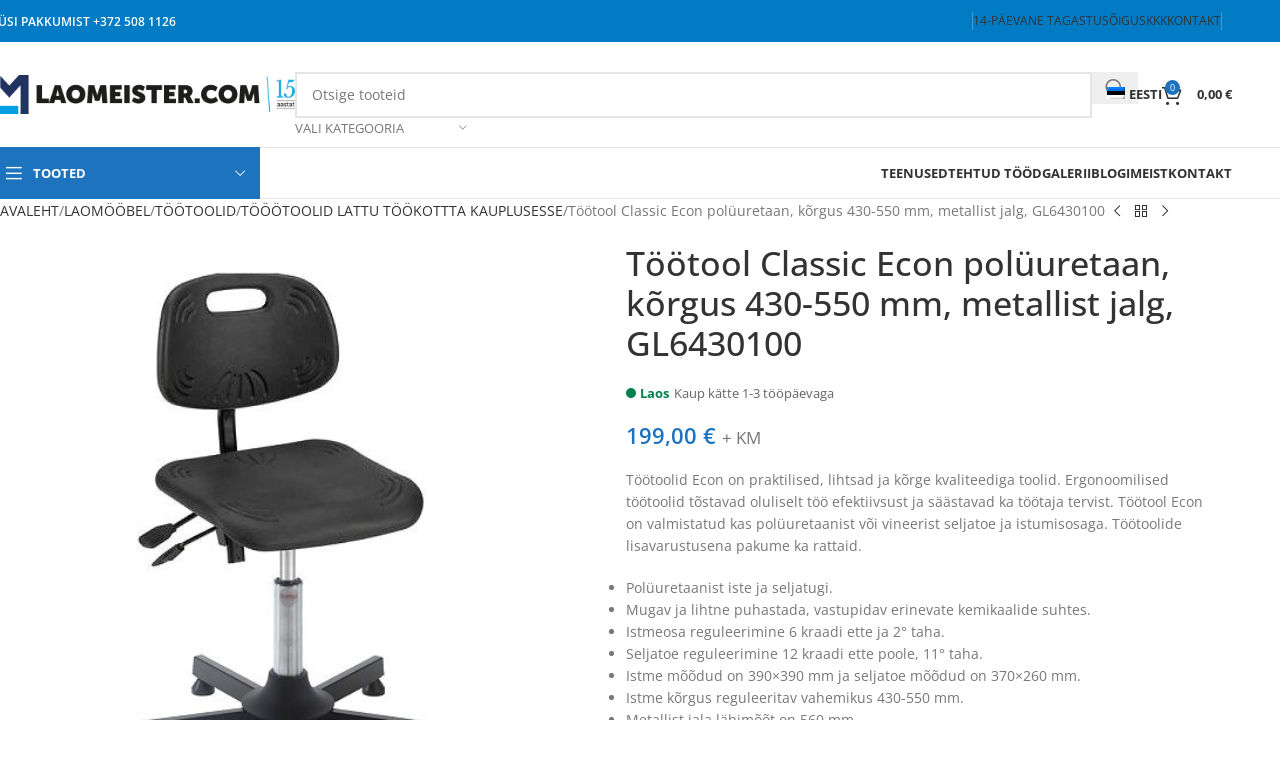

--- FILE ---
content_type: text/html; charset=UTF-8
request_url: https://www.laomeister.com/toode/tootool-classic-econ-poluuretaan-korgus-430-550-mm-metallist-jalg-gl6430100/
body_size: 67370
content:
<!DOCTYPE html>
<html lang="et">
<head><meta charset="UTF-8"><script>if(navigator.userAgent.match(/MSIE|Internet Explorer/i)||navigator.userAgent.match(/Trident\/7\..*?rv:11/i)){var href=document.location.href;if(!href.match(/[?&]nowprocket/)){if(href.indexOf("?")==-1){if(href.indexOf("#")==-1){document.location.href=href+"?nowprocket=1"}else{document.location.href=href.replace("#","?nowprocket=1#")}}else{if(href.indexOf("#")==-1){document.location.href=href+"&nowprocket=1"}else{document.location.href=href.replace("#","&nowprocket=1#")}}}}</script><script>(()=>{class RocketLazyLoadScripts{constructor(){this.v="2.0.4",this.userEvents=["keydown","keyup","mousedown","mouseup","mousemove","mouseover","mouseout","touchmove","touchstart","touchend","touchcancel","wheel","click","dblclick","input"],this.attributeEvents=["onblur","onclick","oncontextmenu","ondblclick","onfocus","onmousedown","onmouseenter","onmouseleave","onmousemove","onmouseout","onmouseover","onmouseup","onmousewheel","onscroll","onsubmit"]}async t(){this.i(),this.o(),/iP(ad|hone)/.test(navigator.userAgent)&&this.h(),this.u(),this.l(this),this.m(),this.k(this),this.p(this),this._(),await Promise.all([this.R(),this.L()]),this.lastBreath=Date.now(),this.S(this),this.P(),this.D(),this.O(),this.M(),await this.C(this.delayedScripts.normal),await this.C(this.delayedScripts.defer),await this.C(this.delayedScripts.async),await this.T(),await this.F(),await this.j(),await this.A(),window.dispatchEvent(new Event("rocket-allScriptsLoaded")),this.everythingLoaded=!0,this.lastTouchEnd&&await new Promise(t=>setTimeout(t,500-Date.now()+this.lastTouchEnd)),this.I(),this.H(),this.U(),this.W()}i(){this.CSPIssue=sessionStorage.getItem("rocketCSPIssue"),document.addEventListener("securitypolicyviolation",t=>{this.CSPIssue||"script-src-elem"!==t.violatedDirective||"data"!==t.blockedURI||(this.CSPIssue=!0,sessionStorage.setItem("rocketCSPIssue",!0))},{isRocket:!0})}o(){window.addEventListener("pageshow",t=>{this.persisted=t.persisted,this.realWindowLoadedFired=!0},{isRocket:!0}),window.addEventListener("pagehide",()=>{this.onFirstUserAction=null},{isRocket:!0})}h(){let t;function e(e){t=e}window.addEventListener("touchstart",e,{isRocket:!0}),window.addEventListener("touchend",function i(o){o.changedTouches[0]&&t.changedTouches[0]&&Math.abs(o.changedTouches[0].pageX-t.changedTouches[0].pageX)<10&&Math.abs(o.changedTouches[0].pageY-t.changedTouches[0].pageY)<10&&o.timeStamp-t.timeStamp<200&&(window.removeEventListener("touchstart",e,{isRocket:!0}),window.removeEventListener("touchend",i,{isRocket:!0}),"INPUT"===o.target.tagName&&"text"===o.target.type||(o.target.dispatchEvent(new TouchEvent("touchend",{target:o.target,bubbles:!0})),o.target.dispatchEvent(new MouseEvent("mouseover",{target:o.target,bubbles:!0})),o.target.dispatchEvent(new PointerEvent("click",{target:o.target,bubbles:!0,cancelable:!0,detail:1,clientX:o.changedTouches[0].clientX,clientY:o.changedTouches[0].clientY})),event.preventDefault()))},{isRocket:!0})}q(t){this.userActionTriggered||("mousemove"!==t.type||this.firstMousemoveIgnored?"keyup"===t.type||"mouseover"===t.type||"mouseout"===t.type||(this.userActionTriggered=!0,this.onFirstUserAction&&this.onFirstUserAction()):this.firstMousemoveIgnored=!0),"click"===t.type&&t.preventDefault(),t.stopPropagation(),t.stopImmediatePropagation(),"touchstart"===this.lastEvent&&"touchend"===t.type&&(this.lastTouchEnd=Date.now()),"click"===t.type&&(this.lastTouchEnd=0),this.lastEvent=t.type,t.composedPath&&t.composedPath()[0].getRootNode()instanceof ShadowRoot&&(t.rocketTarget=t.composedPath()[0]),this.savedUserEvents.push(t)}u(){this.savedUserEvents=[],this.userEventHandler=this.q.bind(this),this.userEvents.forEach(t=>window.addEventListener(t,this.userEventHandler,{passive:!1,isRocket:!0})),document.addEventListener("visibilitychange",this.userEventHandler,{isRocket:!0})}U(){this.userEvents.forEach(t=>window.removeEventListener(t,this.userEventHandler,{passive:!1,isRocket:!0})),document.removeEventListener("visibilitychange",this.userEventHandler,{isRocket:!0}),this.savedUserEvents.forEach(t=>{(t.rocketTarget||t.target).dispatchEvent(new window[t.constructor.name](t.type,t))})}m(){const t="return false",e=Array.from(this.attributeEvents,t=>"data-rocket-"+t),i="["+this.attributeEvents.join("],[")+"]",o="[data-rocket-"+this.attributeEvents.join("],[data-rocket-")+"]",s=(e,i,o)=>{o&&o!==t&&(e.setAttribute("data-rocket-"+i,o),e["rocket"+i]=new Function("event",o),e.setAttribute(i,t))};new MutationObserver(t=>{for(const n of t)"attributes"===n.type&&(n.attributeName.startsWith("data-rocket-")||this.everythingLoaded?n.attributeName.startsWith("data-rocket-")&&this.everythingLoaded&&this.N(n.target,n.attributeName.substring(12)):s(n.target,n.attributeName,n.target.getAttribute(n.attributeName))),"childList"===n.type&&n.addedNodes.forEach(t=>{if(t.nodeType===Node.ELEMENT_NODE)if(this.everythingLoaded)for(const i of[t,...t.querySelectorAll(o)])for(const t of i.getAttributeNames())e.includes(t)&&this.N(i,t.substring(12));else for(const e of[t,...t.querySelectorAll(i)])for(const t of e.getAttributeNames())this.attributeEvents.includes(t)&&s(e,t,e.getAttribute(t))})}).observe(document,{subtree:!0,childList:!0,attributeFilter:[...this.attributeEvents,...e]})}I(){this.attributeEvents.forEach(t=>{document.querySelectorAll("[data-rocket-"+t+"]").forEach(e=>{this.N(e,t)})})}N(t,e){const i=t.getAttribute("data-rocket-"+e);i&&(t.setAttribute(e,i),t.removeAttribute("data-rocket-"+e))}k(t){Object.defineProperty(HTMLElement.prototype,"onclick",{get(){return this.rocketonclick||null},set(e){this.rocketonclick=e,this.setAttribute(t.everythingLoaded?"onclick":"data-rocket-onclick","this.rocketonclick(event)")}})}S(t){function e(e,i){let o=e[i];e[i]=null,Object.defineProperty(e,i,{get:()=>o,set(s){t.everythingLoaded?o=s:e["rocket"+i]=o=s}})}e(document,"onreadystatechange"),e(window,"onload"),e(window,"onpageshow");try{Object.defineProperty(document,"readyState",{get:()=>t.rocketReadyState,set(e){t.rocketReadyState=e},configurable:!0}),document.readyState="loading"}catch(t){console.log("WPRocket DJE readyState conflict, bypassing")}}l(t){this.originalAddEventListener=EventTarget.prototype.addEventListener,this.originalRemoveEventListener=EventTarget.prototype.removeEventListener,this.savedEventListeners=[],EventTarget.prototype.addEventListener=function(e,i,o){o&&o.isRocket||!t.B(e,this)&&!t.userEvents.includes(e)||t.B(e,this)&&!t.userActionTriggered||e.startsWith("rocket-")||t.everythingLoaded?t.originalAddEventListener.call(this,e,i,o):(t.savedEventListeners.push({target:this,remove:!1,type:e,func:i,options:o}),"mouseenter"!==e&&"mouseleave"!==e||t.originalAddEventListener.call(this,e,t.savedUserEvents.push,o))},EventTarget.prototype.removeEventListener=function(e,i,o){o&&o.isRocket||!t.B(e,this)&&!t.userEvents.includes(e)||t.B(e,this)&&!t.userActionTriggered||e.startsWith("rocket-")||t.everythingLoaded?t.originalRemoveEventListener.call(this,e,i,o):t.savedEventListeners.push({target:this,remove:!0,type:e,func:i,options:o})}}J(t,e){this.savedEventListeners=this.savedEventListeners.filter(i=>{let o=i.type,s=i.target||window;return e!==o||t!==s||(this.B(o,s)&&(i.type="rocket-"+o),this.$(i),!1)})}H(){EventTarget.prototype.addEventListener=this.originalAddEventListener,EventTarget.prototype.removeEventListener=this.originalRemoveEventListener,this.savedEventListeners.forEach(t=>this.$(t))}$(t){t.remove?this.originalRemoveEventListener.call(t.target,t.type,t.func,t.options):this.originalAddEventListener.call(t.target,t.type,t.func,t.options)}p(t){let e;function i(e){return t.everythingLoaded?e:e.split(" ").map(t=>"load"===t||t.startsWith("load.")?"rocket-jquery-load":t).join(" ")}function o(o){function s(e){const s=o.fn[e];o.fn[e]=o.fn.init.prototype[e]=function(){return this[0]===window&&t.userActionTriggered&&("string"==typeof arguments[0]||arguments[0]instanceof String?arguments[0]=i(arguments[0]):"object"==typeof arguments[0]&&Object.keys(arguments[0]).forEach(t=>{const e=arguments[0][t];delete arguments[0][t],arguments[0][i(t)]=e})),s.apply(this,arguments),this}}if(o&&o.fn&&!t.allJQueries.includes(o)){const e={DOMContentLoaded:[],"rocket-DOMContentLoaded":[]};for(const t in e)document.addEventListener(t,()=>{e[t].forEach(t=>t())},{isRocket:!0});o.fn.ready=o.fn.init.prototype.ready=function(i){function s(){parseInt(o.fn.jquery)>2?setTimeout(()=>i.bind(document)(o)):i.bind(document)(o)}return"function"==typeof i&&(t.realDomReadyFired?!t.userActionTriggered||t.fauxDomReadyFired?s():e["rocket-DOMContentLoaded"].push(s):e.DOMContentLoaded.push(s)),o([])},s("on"),s("one"),s("off"),t.allJQueries.push(o)}e=o}t.allJQueries=[],o(window.jQuery),Object.defineProperty(window,"jQuery",{get:()=>e,set(t){o(t)}})}P(){const t=new Map;document.write=document.writeln=function(e){const i=document.currentScript,o=document.createRange(),s=i.parentElement;let n=t.get(i);void 0===n&&(n=i.nextSibling,t.set(i,n));const c=document.createDocumentFragment();o.setStart(c,0),c.appendChild(o.createContextualFragment(e)),s.insertBefore(c,n)}}async R(){return new Promise(t=>{this.userActionTriggered?t():this.onFirstUserAction=t})}async L(){return new Promise(t=>{document.addEventListener("DOMContentLoaded",()=>{this.realDomReadyFired=!0,t()},{isRocket:!0})})}async j(){return this.realWindowLoadedFired?Promise.resolve():new Promise(t=>{window.addEventListener("load",t,{isRocket:!0})})}M(){this.pendingScripts=[];this.scriptsMutationObserver=new MutationObserver(t=>{for(const e of t)e.addedNodes.forEach(t=>{"SCRIPT"!==t.tagName||t.noModule||t.isWPRocket||this.pendingScripts.push({script:t,promise:new Promise(e=>{const i=()=>{const i=this.pendingScripts.findIndex(e=>e.script===t);i>=0&&this.pendingScripts.splice(i,1),e()};t.addEventListener("load",i,{isRocket:!0}),t.addEventListener("error",i,{isRocket:!0}),setTimeout(i,1e3)})})})}),this.scriptsMutationObserver.observe(document,{childList:!0,subtree:!0})}async F(){await this.X(),this.pendingScripts.length?(await this.pendingScripts[0].promise,await this.F()):this.scriptsMutationObserver.disconnect()}D(){this.delayedScripts={normal:[],async:[],defer:[]},document.querySelectorAll("script[type$=rocketlazyloadscript]").forEach(t=>{t.hasAttribute("data-rocket-src")?t.hasAttribute("async")&&!1!==t.async?this.delayedScripts.async.push(t):t.hasAttribute("defer")&&!1!==t.defer||"module"===t.getAttribute("data-rocket-type")?this.delayedScripts.defer.push(t):this.delayedScripts.normal.push(t):this.delayedScripts.normal.push(t)})}async _(){await this.L();let t=[];document.querySelectorAll("script[type$=rocketlazyloadscript][data-rocket-src]").forEach(e=>{let i=e.getAttribute("data-rocket-src");if(i&&!i.startsWith("data:")){i.startsWith("//")&&(i=location.protocol+i);try{const o=new URL(i).origin;o!==location.origin&&t.push({src:o,crossOrigin:e.crossOrigin||"module"===e.getAttribute("data-rocket-type")})}catch(t){}}}),t=[...new Map(t.map(t=>[JSON.stringify(t),t])).values()],this.Y(t,"preconnect")}async G(t){if(await this.K(),!0!==t.noModule||!("noModule"in HTMLScriptElement.prototype))return new Promise(e=>{let i;function o(){(i||t).setAttribute("data-rocket-status","executed"),e()}try{if(navigator.userAgent.includes("Firefox/")||""===navigator.vendor||this.CSPIssue)i=document.createElement("script"),[...t.attributes].forEach(t=>{let e=t.nodeName;"type"!==e&&("data-rocket-type"===e&&(e="type"),"data-rocket-src"===e&&(e="src"),i.setAttribute(e,t.nodeValue))}),t.text&&(i.text=t.text),t.nonce&&(i.nonce=t.nonce),i.hasAttribute("src")?(i.addEventListener("load",o,{isRocket:!0}),i.addEventListener("error",()=>{i.setAttribute("data-rocket-status","failed-network"),e()},{isRocket:!0}),setTimeout(()=>{i.isConnected||e()},1)):(i.text=t.text,o()),i.isWPRocket=!0,t.parentNode.replaceChild(i,t);else{const i=t.getAttribute("data-rocket-type"),s=t.getAttribute("data-rocket-src");i?(t.type=i,t.removeAttribute("data-rocket-type")):t.removeAttribute("type"),t.addEventListener("load",o,{isRocket:!0}),t.addEventListener("error",i=>{this.CSPIssue&&i.target.src.startsWith("data:")?(console.log("WPRocket: CSP fallback activated"),t.removeAttribute("src"),this.G(t).then(e)):(t.setAttribute("data-rocket-status","failed-network"),e())},{isRocket:!0}),s?(t.fetchPriority="high",t.removeAttribute("data-rocket-src"),t.src=s):t.src="data:text/javascript;base64,"+window.btoa(unescape(encodeURIComponent(t.text)))}}catch(i){t.setAttribute("data-rocket-status","failed-transform"),e()}});t.setAttribute("data-rocket-status","skipped")}async C(t){const e=t.shift();return e?(e.isConnected&&await this.G(e),this.C(t)):Promise.resolve()}O(){this.Y([...this.delayedScripts.normal,...this.delayedScripts.defer,...this.delayedScripts.async],"preload")}Y(t,e){this.trash=this.trash||[];let i=!0;var o=document.createDocumentFragment();t.forEach(t=>{const s=t.getAttribute&&t.getAttribute("data-rocket-src")||t.src;if(s&&!s.startsWith("data:")){const n=document.createElement("link");n.href=s,n.rel=e,"preconnect"!==e&&(n.as="script",n.fetchPriority=i?"high":"low"),t.getAttribute&&"module"===t.getAttribute("data-rocket-type")&&(n.crossOrigin=!0),t.crossOrigin&&(n.crossOrigin=t.crossOrigin),t.integrity&&(n.integrity=t.integrity),t.nonce&&(n.nonce=t.nonce),o.appendChild(n),this.trash.push(n),i=!1}}),document.head.appendChild(o)}W(){this.trash.forEach(t=>t.remove())}async T(){try{document.readyState="interactive"}catch(t){}this.fauxDomReadyFired=!0;try{await this.K(),this.J(document,"readystatechange"),document.dispatchEvent(new Event("rocket-readystatechange")),await this.K(),document.rocketonreadystatechange&&document.rocketonreadystatechange(),await this.K(),this.J(document,"DOMContentLoaded"),document.dispatchEvent(new Event("rocket-DOMContentLoaded")),await this.K(),this.J(window,"DOMContentLoaded"),window.dispatchEvent(new Event("rocket-DOMContentLoaded"))}catch(t){console.error(t)}}async A(){try{document.readyState="complete"}catch(t){}try{await this.K(),this.J(document,"readystatechange"),document.dispatchEvent(new Event("rocket-readystatechange")),await this.K(),document.rocketonreadystatechange&&document.rocketonreadystatechange(),await this.K(),this.J(window,"load"),window.dispatchEvent(new Event("rocket-load")),await this.K(),window.rocketonload&&window.rocketonload(),await this.K(),this.allJQueries.forEach(t=>t(window).trigger("rocket-jquery-load")),await this.K(),this.J(window,"pageshow");const t=new Event("rocket-pageshow");t.persisted=this.persisted,window.dispatchEvent(t),await this.K(),window.rocketonpageshow&&window.rocketonpageshow({persisted:this.persisted})}catch(t){console.error(t)}}async K(){Date.now()-this.lastBreath>45&&(await this.X(),this.lastBreath=Date.now())}async X(){return document.hidden?new Promise(t=>setTimeout(t)):new Promise(t=>requestAnimationFrame(t))}B(t,e){return e===document&&"readystatechange"===t||(e===document&&"DOMContentLoaded"===t||(e===window&&"DOMContentLoaded"===t||(e===window&&"load"===t||e===window&&"pageshow"===t)))}static run(){(new RocketLazyLoadScripts).t()}}RocketLazyLoadScripts.run()})();</script>
	
	<link rel="profile" href="https://gmpg.org/xfn/11">
	<link rel="pingback" href="https://www.laomeister.com/xmlrpc.php">

	<!-- This site is running CAOS for WordPress -->
</script>
<!-- Google Tag Manager for WordPress by gtm4wp.com -->
<script data-cfasync="false" data-pagespeed-no-defer>
	var gtm4wp_datalayer_name = "dataLayer";
	var dataLayer = dataLayer || [];
	const gtm4wp_use_sku_instead = 0;
	const gtm4wp_currency = 'EUR';
	const gtm4wp_product_per_impression = 0;
	const gtm4wp_clear_ecommerce = false;
	const gtm4wp_datalayer_max_timeout = 2000;
</script>
<!-- End Google Tag Manager for WordPress by gtm4wp.com -->
	<!-- This site is optimized with the Yoast SEO plugin v26.6 - https://yoast.com/wordpress/plugins/seo/ -->
	<title>Töötool Classic Econ polüuretaan, kõrgus 430-550 mm, metallist jalg, GL6430100 - Balti Laomeister</title>
<style id="rocket-critical-css">ul{box-sizing:border-box}:root{--wp--preset--font-size--normal:16px;--wp--preset--font-size--huge:42px}.screen-reader-text{border:0;clip-path:inset(50%);height:1px;margin:-1px;overflow:hidden;padding:0;position:absolute;width:1px;word-wrap:normal!important}.wpml-ls-menu-item .wpml-ls-flag{display:inline;vertical-align:baseline}.wpml-ls-menu-item .wpml-ls-flag+span{margin-left:.3em}ul .wpml-ls-menu-item a{display:flex;align-items:center}:root{--wd-text-line-height:1.6;--wd-brd-radius:.001px;--wd-form-height:42px;--wd-form-color:inherit;--wd-form-placeholder-color:inherit;--wd-form-bg:transparent;--wd-form-brd-color:rgba(0,0,0,0.1);--wd-form-brd-color-focus:rgba(0,0,0,0.15);--wd-form-chevron:url([data-uri]);--wd-main-bgcolor:#fff;--wd-scroll-w:.001px;--wd-admin-bar-h:.001px;--wd-block-spacing:20px;--wd-header-banner-mt:.001px;--wd-sticky-nav-w:.001px;--color-white:#fff;--color-gray-100:#f7f7f7;--color-gray-200:#f1f1f1;--color-gray-300:#bbb;--color-gray-400:#a5a5a5;--color-gray-500:#767676;--color-gray-600:#666;--color-gray-700:#555;--color-gray-800:#333;--color-gray-900:#242424;--bgcolor-black-rgb:0,0,0;--bgcolor-white-rgb:255,255,255;--bgcolor-white:#fff;--bgcolor-gray-100:#f7f7f7;--bgcolor-gray-200:#f7f7f7;--bgcolor-gray-300:#f1f1f1;--bgcolor-gray-400:rgba(187,187,187,0.4);--brdcolor-gray-200:rgba(0,0,0,0.075);--brdcolor-gray-300:rgba(0,0,0,0.105);--brdcolor-gray-400:rgba(0,0,0,0.12);--brdcolor-gray-500:rgba(0,0,0,0.2);--wd-start:start;--wd-end:end;--wd-center:center;--wd-stretch:stretch}html,body,div,span,h1,h2,p,a,img,small,strong,ul,li,form,label,figure,header,nav{margin:0;padding:0;border:0;vertical-align:baseline;font:inherit;font-size:100%}*,*:before,*:after{-webkit-box-sizing:border-box;-moz-box-sizing:border-box;box-sizing:border-box}html{line-height:1;-webkit-text-size-adjust:100%;font-family:sans-serif;overflow-x:hidden;overflow-y:scroll;font-size:var(--wd-text-font-size)}ul{list-style:none}a img{border:none}figure,header,main,nav{display:block}a,button,input{touch-action:manipulation}button,input{margin:0;color:inherit;font:inherit}button{overflow:visible}button,html input[type="button"]{-webkit-appearance:button}button::-moz-focus-inner,input::-moz-focus-inner{padding:0;border:0;padding:0;border:0}body{margin:0;background-color:#fff;color:var(--wd-text-color);text-rendering:optimizeLegibility;font-weight:var(--wd-text-font-weight);font-style:var(--wd-text-font-style);font-size:var(--wd-text-font-size);font-family:var(--wd-text-font);-webkit-font-smoothing:antialiased;-moz-osx-font-smoothing:grayscale;line-height:var(--wd-text-line-height)}@supports (overflow:clip){body{overflow-x:clip}}p{margin-bottom:var(--wd-tags-mb, 20px)}a{color:var(--wd-link-color);text-decoration:none}label{display:block;margin-bottom:5px;color:var(--wd-title-color);vertical-align:middle;font-weight:400}strong{font-weight:600}small{font-size:80%}img{max-width:100%;height:auto;border:0;vertical-align:middle}h1{font-size:28px}h2{font-size:24px}.wd-el-title{display:flex!important;align-items:center;gap:10px;font-size:22px}h1,h2,.title{display:block;margin-bottom:var(--wd-tags-mb, 20px);color:var(--wd-title-color);text-transform:var(--wd-title-transform);font-weight:var(--wd-title-font-weight);font-style:var(--wd-title-font-style);font-family:var(--wd-title-font);line-height:1.4}.wd-entities-title{display:block;color:var(--wd-entities-title-color);word-wrap:break-word;font-weight:var(--wd-entities-title-font-weight);font-style:var(--wd-entities-title-font-style);font-family:var(--wd-entities-title-font);text-transform:var(--wd-entities-title-transform);line-height:1.4}ul{list-style:disc}.wd-sub-menu ul{list-style:none;--li-pl:0}.wd-sub-menu ul{--list-mb:0;--li-mb:0}.text-center{--content-align:center;--wd-align:center;--text-align:center;text-align:var(--text-align)}.text-right{--text-align:right;text-align:var(--text-align);--content-align:flex-end;--wd-align:flex-end}.text-left{--text-align:left;text-align:var(--text-align);--content-align:flex-start;--wd-align:flex-start}[class*="color-scheme-light"]{--color-white:#000;--color-gray-100:rgba(255,255,255,0.1);--color-gray-200:rgba(255,255,255,0.2);--color-gray-300:rgba(255,255,255,0.5);--color-gray-400:rgba(255,255,255,0.6);--color-gray-500:rgba(255,255,255,0.7);--color-gray-600:rgba(255,255,255,0.8);--color-gray-700:rgba(255,255,255,0.9);--color-gray-800:#fff;--color-gray-900:#fff;--bgcolor-black-rgb:255,255,255;--bgcolor-white-rgb:0,0,0;--bgcolor-white:#0f0f0f;--bgcolor-gray-100:#0a0a0a;--bgcolor-gray-200:#121212;--bgcolor-gray-300:#141414;--bgcolor-gray-400:#171717;--brdcolor-gray-200:rgba(255,255,255,0.1);--brdcolor-gray-300:rgba(255,255,255,0.15);--brdcolor-gray-400:rgba(255,255,255,0.25);--brdcolor-gray-500:rgba(255,255,255,0.3);--wd-text-color:rgba(255,255,255,0.8);--wd-title-color:#fff;--wd-widget-title-color:var(--wd-title-color);--wd-entities-title-color:#fff;--wd-entities-title-color-hover:rgba(255,255,255,0.8);--wd-link-color:rgba(255,255,255,0.9);--wd-link-color-hover:#fff;--wd-form-brd-color:rgba(255,255,255,0.2);--wd-form-brd-color-focus:rgba(255,255,255,0.3);--wd-form-placeholder-color:rgba(255,255,255,0.6);--wd-form-chevron:url([data-uri]);--wd-main-bgcolor:#1a1a1a;color:var(--wd-text-color)}.color-scheme-dark{--color-white:#fff;--color-gray-100:#f7f7f7;--color-gray-200:#f1f1f1;--color-gray-300:#bbb;--color-gray-400:#a5a5a5;--color-gray-500:#767676;--color-gray-600:#666;--color-gray-700:#555;--color-gray-800:#333;--color-gray-900:#242424;--bgcolor-black-rgb:0,0,0;--bgcolor-white-rgb:255,255,255;--bgcolor-white:#fff;--bgcolor-gray-100:#f7f7f7;--bgcolor-gray-200:#f7f7f7;--bgcolor-gray-300:#f1f1f1;--bgcolor-gray-400:rgba(187,187,187,0.4);--brdcolor-gray-200:rgba(0,0,0,0.075);--brdcolor-gray-300:rgba(0,0,0,0.105);--brdcolor-gray-400:rgba(0,0,0,0.12);--brdcolor-gray-500:rgba(0,0,0,0.2);--wd-text-color:#767676;--wd-title-color:#242424;--wd-entities-title-color:#333;--wd-entities-title-color-hover:rgba(51,51,51,0.65);--wd-link-color:#333;--wd-link-color-hover:#242424;--wd-form-brd-color:rgba(0,0,0,0.1);--wd-form-brd-color-focus:rgba(0,0,0,0.15);--wd-form-placeholder-color:#767676;color:var(--wd-text-color)}.wd-hide{display:none!important}.wd-set-mb{--wd-mb:15px}.wd-set-mb>*{margin-bottom:var(--wd-mb)}.reset-last-child>*:last-child{margin-bottom:0}@keyframes wd-fadeIn{from{opacity:0}to{opacity:1}}input[type='number'],input[type='text']{-webkit-appearance:none;-moz-appearance:none;appearance:none}input[type='number'],input[type='text']{padding:0 15px;max-width:100%;width:100%;height:var(--wd-form-height);border:var(--wd-form-brd-width) solid var(--wd-form-brd-color);border-radius:var(--wd-form-brd-radius);background-color:var(--wd-form-bg);box-shadow:none;color:var(--wd-form-color);vertical-align:middle;font-size:14px}::-webkit-input-placeholder{color:var(--wd-form-placeholder-color)}::-moz-placeholder{color:var(--wd-form-placeholder-color)}:-moz-placeholder{color:var(--wd-form-placeholder-color)}input[type="number"]{padding:0;text-align:center}input[type="number"]::-webkit-inner-spin-button,input[type="number"]::-webkit-outer-spin-button{height:auto}input:-webkit-autofill{border-color:var(--wd-form-brd-color);-webkit-box-shadow:0 0 0 1000px var(--wd-form-bg) inset;-webkit-text-fill-color:var(--wd-form-color)}[class*="wd-grid"]{--wd-col:var(--wd-col-lg);--wd-gap:var(--wd-gap-lg);--wd-col-lg:1;--wd-gap-lg:20px}.wd-grid-g{display:grid;grid-template-columns:repeat(var(--wd-col),minmax(0,1fr));gap:var(--wd-gap)}.wd-grid-col{grid-column:auto/span var(--wd-col)}[class*="wd-grid-f"]{display:flex;flex-wrap:wrap;gap:var(--wd-gap)}.wd-scroll-content{overflow:hidden;overflow-y:auto;-webkit-overflow-scrolling:touch;max-height:var(--wd-scroll-h, 50vh)}@-moz-document url-prefix(){.wd-scroll-content{scrollbar-width:thin}}.wd-dropdown{--wd-align:var(--wd-start);position:absolute;top:100%;left:0;z-index:380;margin-top:15px;margin-right:0;margin-left:calc(var(--nav-gap, .001px) / 2 * -1);background-color:var(--bgcolor-white);background-position:bottom right;background-clip:border-box;background-repeat:no-repeat;box-shadow:0 0 3px rgba(0,0,0,0.15);text-align:var(--wd-align);border-radius:var(--wd-brd-radius);visibility:hidden;opacity:0;transform:translateY(15px) translateZ(0)}.wd-dropdown:after{content:"";position:absolute;inset-inline:0;bottom:100%;height:15px}.whb-col-right .wd-dropdown-menu.wd-design-default{right:0;left:auto;margin-left:0;margin-right:calc(var(--nav-gap, .001px) / 2 * -1)}.wd-dropdown-menu{min-height:min(var(--wd-dropdown-height, unset),var(--wd-content-h, var(--wd-dropdown-height, unset)));width:var(--wd-dropdown-width);background-image:var(--wd-dropdown-bg-img)}.wd-dropdown-menu.wd-design-default{padding:var(--wd-dropdown-padding, 12px 20px);--wd-dropdown-width:220px}.wd-dropdown-menu.wd-design-default>.container{padding:0;width:auto}.wd-dropdown-menu.wd-design-default .wd-dropdown{top:0;left:100%;padding:var(--wd-dropdown-padding, 12px 20px);width:var(--wd-dropdown-width);margin:0 0 0 var(--wd-dropdown-padding, 20px)}.wd-dropdown-menu.wd-design-default .wd-dropdown:after{top:0;right:100%;bottom:0;left:auto;width:var(--wd-dropdown-padding, 20px);height:auto}.wd-dropdown-menu.wd-design-default .menu-item-has-children>a:after{margin-left:auto;color:rgba(82,82,82,0.45);font-weight:600;font-size:55%;line-height:1;font-family:"woodmart-font";content:"\f113"}.wd-sub-menu{--sub-menu-color:#838383;--sub-menu-color-hover:var(--wd-primary-color);--li-pl:0;--list-mb:0;--li-mb:0;list-style:none}.wd-sub-menu li{position:relative}.wd-sub-menu li>a{position:relative;display:flex;align-items:center;padding-top:8px;padding-bottom:8px;color:var(--sub-menu-color);font-size:14px;line-height:1.3}.wd-nav{--list-mb:0;--li-mb:0;--li-pl:0;--nav-gap:20px;display:inline-flex;flex-wrap:wrap;justify-content:var(--text-align, var(--wd-align));text-align:left;gap:1px var(--nav-gap);list-style:none}.wd-nav>li{position:relative}.wd-nav>li>a{position:relative;display:flex;align-items:center;flex-direction:row;text-transform:uppercase;font-weight:600;font-size:13px;line-height:1.2}.wd-nav>li>a .wd-nav-icon{margin-right:7px;font-size:115%}.wd-sub-menu li>a img{flex:0 0 auto;display:inline-block;width:var(--nav-img-width, auto)!important;height:var(--nav-img-height, auto)!important;max-height:var(--nav-img-height, 18px);margin-inline-end:7px;object-fit:contain;object-position:50% 50%;line-height:0}.wd-nav[class*="wd-style-"]{--nav-color:#333;--nav-color-hover:rgba(51,51,51,0.7);--nav-color-active:rgba(51,51,51,0.7);--nav-chevron-color:rgba(82, 82, 82, .45)}.wd-nav[class*="wd-style-"]>li>a{color:var(--nav-color)}.wd-nav.wd-style-default{--nav-color-hover:var(--wd-primary-color);--nav-color-active:var(--wd-primary-color)}.wd-nav.wd-style-separated>li{align-items:center}.wd-nav.wd-style-separated>li:not(:last-child):after{height:18px}.wd-nav.wd-style-bordered>li{align-items:stretch}[class*="screen-reader"]{position:absolute!important;clip:rect(1px,1px,1px,1px);transform:scale(0)}.wd-breadcrumbs .wd-delimiter{margin-inline:8px;color:var(--wd-bcrumb-delim-color)}.wd-breadcrumbs .wd-delimiter:after{content:"/"}.wd-page-wrapper{position:relative;background-color:var(--wd-main-bgcolor)}body:not([class*="wrapper-boxed"]){background-color:var(--wd-main-bgcolor)}.wd-page-content{min-height:50vh;background-color:var(--wd-main-bgcolor)}.container{width:100%;max-width:var(--wd-container-w);padding-inline:15px;margin-inline:auto}.wd-content-layout{padding-block:40px}@media (min-width:769px){.searchform.wd-style-default:not(.wd-with-cat) .wd-clear-search{padding-inline-end:10px;border-inline-end:1px solid var(--wd-form-brd-color)}}@media (min-width:1025px){.wd-scroll{--scrollbar-track-bg:rgba(0,0,0,0.05);--scrollbar-thumb-bg:rgba(0,0,0,0.12)}.wd-scroll ::-webkit-scrollbar{width:5px}.wd-scroll ::-webkit-scrollbar-track{background-color:var(--scrollbar-track-bg)}.wd-scroll ::-webkit-scrollbar-thumb{background-color:var(--scrollbar-thumb-bg)}}@media (max-width:1024px){@supports not (overflow:clip){body{overflow:hidden}}[class*="wd-grid"]{--wd-col:var(--wd-col-md);--wd-gap:var(--wd-gap-md);--wd-col-md:var(--wd-col-lg);--wd-gap-md:var(--wd-gap-lg)}}@media (max-width:768.98px){[class*="wd-grid"]{--wd-col:var(--wd-col-sm);--wd-gap:var(--wd-gap-sm);--wd-col-sm:var(--wd-col-md);--wd-gap-sm:var(--wd-gap-md)}.searchform.wd-style-default .wd-clear-search{padding-inline-end:10px;border-inline-end:1px solid var(--wd-form-brd-color)}}@media (max-width:576px){[class*="wd-grid"]{--wd-col:var(--wd-col-xs);--wd-gap:var(--wd-gap-xs);--wd-col-xs:var(--wd-col-sm);--wd-gap-xs:var(--wd-gap-sm)}}.wd-wpb{margin-bottom:30px}.woocommerce-breadcrumb{display:inline-flex;align-items:center;flex-wrap:wrap}.amount{color:var(--wd-primary-color);font-weight:600}.price{color:var(--wd-primary-color)}.price .amount{font-size:inherit}.woocommerce-price-suffix{color:var(--color-gray-500)}.woocommerce-notices-wrapper:empty{display:none}.single_add_to_cart_button{border-radius:var(--btn-accented-brd-radius);color:var(--btn-accented-color);box-shadow:var(--btn-accented-box-shadow);background-color:var(--btn-accented-bgcolor);text-transform:var(--btn-accented-transform, var(--btn-transform, uppercase));font-weight:var(--btn-accented-font-weight, var(--btn-font-weight, 600));font-family:var(--btn-accented-font-family, var(--btn-font-family, inherit));font-style:var(--btn-accented-font-style, var(--btn-font-style, unset))}form.cart{display:flex;flex-wrap:wrap;gap:10px;justify-content:var(--content-align)}form.cart>*{flex:1 1 100%}.woocommerce-product-details__short-description{margin-bottom:20px}.woocommerce-product-details__short-description>*:last-child{margin-bottom:0}.single_add_to_cart_button:before{content:"";position:absolute;inset:0;opacity:0;z-index:1;border-radius:inherit;background-color:inherit;box-shadow:inherit}.single_add_to_cart_button:after{position:absolute;top:calc(50% - 9px);inset-inline-start:calc(50% - 9px);opacity:0;z-index:2;content:"";display:inline-block;width:18px;height:18px;border:1px solid rgba(0,0,0,0);border-left-color:currentColor;border-radius:50%;vertical-align:middle;animation:wd-rotate 450ms infinite linear var(--wd-anim-state, paused)}.wd-products-element{position:relative}.wd-products{position:relative;align-items:flex-start}div.quantity{--wd-form-height:42px;display:inline-flex;vertical-align:top;white-space:nowrap}div.quantity input[type=number]::-webkit-inner-spin-button,div.quantity input[type=number]::-webkit-outer-spin-button,div.quantity input[type="number"]{margin:0;-webkit-appearance:none;-moz-appearance:none;appearance:none}div.quantity input[type="number"]{width:30px;border-radius:0;border-right:none;border-left:none}div.quantity input[type="button"]{padding:0 5px;min-width:25px;min-height:unset;height:var(--wd-form-height);border:var(--wd-form-brd-width) solid var(--wd-form-brd-color);background:var(--wd-form-bg);box-shadow:none}div.quantity .minus{border-start-start-radius:var(--wd-form-brd-radius);border-end-start-radius:var(--wd-form-brd-radius)}div.quantity .plus{border-start-end-radius:var(--wd-form-brd-radius);border-end-end-radius:var(--wd-form-brd-radius)}@-moz-document url-prefix(){div.quantity input[type="number"]{-webkit-appearance:textfield;-moz-appearance:textfield;appearance:textfield}}.product_title{font-size:34px;line-height:1.2;--page-title-display:block}@media (max-width:1024px){.woocommerce-breadcrumb .wd-last-link{--wd-link-color:var(--color-gray-900);font-weight:600}.woocommerce-breadcrumb .wd-last-link~span{display:none}.product_title{font-size:24px}}@media (max-width:768.98px){.product_title{font-size:20px}}.whb-flex-row{display:flex;flex-direction:row;flex-wrap:nowrap;justify-content:space-between}.whb-column{display:flex;align-items:center;flex-direction:row;max-height:inherit}.whb-col-left,.whb-mobile-left{justify-content:flex-start;margin-left:-10px}.whb-col-right,.whb-mobile-right{justify-content:flex-end;margin-right:-10px}.whb-col-mobile{flex:1 1 auto;justify-content:center;margin-inline:-10px}.whb-flex-flex-middle .whb-col-center{flex:1 1 0%}.whb-main-header{position:relative;top:0;right:0;left:0;z-index:390;backface-visibility:hidden;-webkit-backface-visibility:hidden}.whb-color-dark:not(.whb-with-bg){background-color:#fff}.wd-header-nav,.site-logo{padding-inline:10px}.wd-header-nav.wd-full-height,.wd-header-divider.wd-full-height,.wd-header-divider.wd-full-height:before{height:100%}.wd-header-nav{flex:1 1 auto}.wd-nav-main>li>a,.wd-nav-secondary>li>a{height:40px;font-weight:var(--wd-header-el-font-weight);font-style:var(--wd-header-el-font-style);font-size:var(--wd-header-el-font-size);font-family:var(--wd-header-el-font);text-transform:var(--wd-header-el-transform)}.whb-top-bar .wd-nav-secondary>li>a{font-weight:400;font-size:12px}.site-logo{max-height:inherit}.wd-logo{max-height:inherit}.wd-logo img{padding-top:5px;padding-bottom:5px;max-height:inherit;transform:translateZ(0);backface-visibility:hidden;-webkit-backface-visibility:hidden;perspective:800px}.wd-logo img[width]:not([src$=".svg"]){width:auto;object-fit:contain}.wd-switch-logo .wd-sticky-logo{display:none;animation:wd-fadeIn .5s ease}.wd-header-divider:before{content:"";display:block;height:18px;border-right:1px solid}.whb-color-light .wd-header-divider:before{border-color:var(--wd-divider-color, rgba(255,255,255,0.25))}.whb-col-right .wd-header-divider:last-child{padding-right:10px}.wd-header-mobile-nav .wd-tools-icon:before{content:"\f15a";font-family:"woodmart-font"}.mobile-nav .wd-search-results{position:relative;z-index:4;border-radius:0;inset-inline:auto}.mobile-nav .wd-search-results:not(.wd-opened){display:none}.wd-nav-mobile{display:none;margin-inline:0;animation:wd-fadeIn 1s ease}.wd-nav-mobile>li{flex:1 1 100%;max-width:100%;width:100%}.wd-nav-mobile>li>a{color:var(--color-gray-800)}.wd-nav-mobile li.menu-item-has-children>a:after{content:none}.wd-nav-mobile>li,.wd-nav-mobile>li>ul li{display:flex;flex-wrap:wrap}.wd-nav-mobile>li>a,.wd-nav-mobile>li>ul li>a{flex:1 1 0%;padding:5px 20px;min-height:50px;border-bottom:1px solid var(--brdcolor-gray-300)}@media (min-width:1025px){.whb-top-bar-inner{height:var(--wd-top-bar-h);max-height:var(--wd-top-bar-h)}.whb-general-header-inner{height:var(--wd-header-general-h);max-height:var(--wd-header-general-h)}.whb-header-bottom-inner{height:var(--wd-header-bottom-h);max-height:var(--wd-header-bottom-h)}.whb-hidden-lg{display:none}}@media (max-width:1024px){.whb-top-bar-inner{height:var(--wd-top-bar-sm-h);max-height:var(--wd-top-bar-sm-h)}.whb-general-header-inner{height:var(--wd-header-general-sm-h);max-height:var(--wd-header-general-sm-h)}.whb-header-bottom-inner{height:var(--wd-header-bottom-sm-h);max-height:var(--wd-header-bottom-sm-h)}.whb-visible-lg,.whb-hidden-mobile{display:none}}.wd-tools-element{position:relative;--wd-header-el-color:#333;--wd-header-el-color-hover:rgba(51,51,51,.6);--wd-tools-icon-base-width:20px}.wd-tools-element>a{display:flex;align-items:center;justify-content:center;height:40px;color:var(--wd-header-el-color);line-height:1;padding-inline:10px}.wd-tools-element .wd-tools-icon{position:relative;display:flex;align-items:center;justify-content:center;font-size:0}.wd-tools-element .wd-tools-icon:before{font-size:var(--wd-tools-icon-base-width)}.wd-tools-element .wd-tools-text{margin-inline-start:8px;text-transform:var(--wd-header-el-transform);white-space:nowrap;font-weight:var(--wd-header-el-font-weight);font-style:var(--wd-header-el-font-style);font-size:var(--wd-header-el-font-size);font-family:var(--wd-header-el-font)}.wd-tools-element .wd-tools-count{z-index:1;width:var(--wd-count-size, 15px);height:var(--wd-count-size, 15px);border-radius:50%;text-align:center;letter-spacing:0;font-weight:400;line-height:var(--wd-count-size, 15px)}.wd-header-text,.whb-column>.wd-social-icons,.wd-header-html{padding-inline:10px}.wd-header-text{--wd-tags-mb:10px;flex:1 1 auto}.whb-top-bar .wd-header-text{font-size:12px;line-height:1.2}.whb-color-light .wd-header-text{--wd-text-color:rgba(255,255,255,0.8);--wd-title-color:#fff;--wd-link-color:rgba(255,255,255,0.9);--wd-link-color-hover:#fff;color:var(--wd-text-color)}.wd-social-icons{display:flex;align-items:center;flex-wrap:wrap;gap:var(--wd-social-gap, calc(var(--wd-social-size, 40px) / 4));justify-content:var(--wd-align)}.wd-social-icons.wd-style-default{gap:0;--wd-social-color:rgba(0,0,0,0.6);--wd-social-color-hover:rgba(0,0,0,0.8)}.wd-social-icons.wd-style-default.color-scheme-light{--wd-social-color:#fff;--wd-social-color-hover:rgba(255,255,255,0.6)}.wd-social-icons.wd-shape-circle{--wd-social-radius:50%}[class*="wd-header-search-form"]{padding-inline:10px;flex:1 1 auto}[class*="wd-header-search-form"] input[type='text']{min-width:290px}.searchform{position:relative;--wd-search-btn-w:var(--wd-form-height);--wd-form-height:46px;--wd-search-clear-sp:.001px}.searchform input[type="text"]{padding-inline-end:calc(var(--wd-search-btn-w) + 30px)}.searchform .searchsubmit{--btn-color:var(--wd-form-color, currentColor);--btn-bgcolor:transparent;position:absolute;gap:0;inset-block:0;inset-inline-end:0;padding:0;width:var(--wd-search-btn-w);min-height:unset;border:none;box-shadow:none;font-weight:400;font-size:0;font-style:unset}.searchform .searchsubmit:after{font-size:calc(var(--wd-form-height) / 2.3);content:"\f130";font-family:"woodmart-font"}.searchform .searchsubmit:before{position:absolute;top:50%;left:50%;margin-top:calc((var(--wd-form-height) / 2.5) / -2);margin-left:calc((var(--wd-form-height) / 2.5) / -2);opacity:0;content:"";display:inline-block;width:calc(var(--wd-form-height) / 2.5);height:calc(var(--wd-form-height) / 2.5);border:1px solid rgba(0,0,0,0);border-left-color:currentColor;border-radius:50%;vertical-align:middle;animation:wd-rotate 450ms infinite linear var(--wd-anim-state, paused)}.searchform .wd-clear-search{position:absolute;top:calc(50% - 12px);display:flex;align-items:center;justify-content:center;width:30px;height:24px;inset-inline-end:calc(var(--wd-search-cat-w, .001px) + var(--wd-search-btn-w) + var(--wd-search-clear-sp));color:var(--wd-form-color, currentColor)}.searchform .wd-clear-search:before{font-size:calc(var(--wd-form-height) / 3);line-height:1;content:"\f112";font-family:"woodmart-font"}.wd-search-results-wrapper{position:relative}.wd-dropdown-results{margin-top:0!important;--wd-search-font-size:.92em;--wd-search-sp:15px;overflow:hidden;right:calc((var(--wd-form-brd-radius) / 1.5));left:calc((var(--wd-form-brd-radius) / 1.5))}.wd-dropdown-results:after{width:auto!important;height:auto!important}.wd-dropdown-results .wd-scroll-content{overscroll-behavior:none}@media (max-width:1024px){.wd-dropdown-results{--wd-search-sp:10px}}.wd-dropdown-search-cat{right:0;left:auto;margin-left:0;margin-right:calc(var(--nav-gap, .001px) / 2 * -1);margin:var(--wd-form-brd-width) 0 0!important}.wd-search-cat{display:flex;align-items:center;position:absolute;inset-inline-end:var(--wd-search-btn-w);inset-block:var(--wd-form-brd-width)}.wd-search-cat>a{display:flex;align-items:center;padding-inline:15px;width:var(--wd-search-cat-w);height:100%;border-inline:1px solid var(--wd-form-brd-color);color:var(--wd-form-color);text-transform:uppercase;font-size:13px}.wd-search-cat>a>span{overflow:hidden;width:100%;text-overflow:ellipsis;white-space:nowrap}.wd-search-cat>a:after{margin-inline-start:8px;font-weight:normal;font-size:8px;content:"\f129";font-family:"woodmart-font"}.wd-dropdown-search-cat:after{height:var(--wd-form-brd-width)!important}.wd-dropdown-search-cat.wd-design-default{width:190px}.wd-dropdown-search-cat .children li a{padding-inline-start:20px}@media (min-width:769px){.searchform.wd-with-cat{--wd-search-cat-w:172px;--wd-search-cat-sp:15px}.searchform.wd-with-cat input[type="text"]{padding-inline-end:calc(var(--wd-search-cat-w) + var(--wd-search-btn-w) + 30px)}}@media (max-width:768.98px){.wd-search-cat{display:none}}.wd-header-cart .wd-tools-icon:before{content:"\f105";font-family:"woodmart-font"}.wd-header-cart .wd-cart-number>span{display:none}.wd-header-cart .wd-cart-subtotal .amount{color:inherit;font-weight:inherit;font-size:inherit}.wd-header-cart.wd-design-2 .wd-tools-text{margin-inline-start:15px}.wd-header-cart.wd-design-5:not(.wd-style-text){margin-inline-end:5px}.wd-header-cart.wd-design-5 .wd-tools-text{margin-inline-start:15px}.wd-header-cart.wd-design-2 .wd-cart-number,.wd-header-cart.wd-design-5 .wd-cart-number{position:absolute;top:-5px;inset-inline-end:-9px;z-index:1;width:15px;height:15px;border-radius:50%;background-color:var(--wd-primary-color);color:#fff;text-align:center;letter-spacing:0;font-weight:400;font-size:9px;line-height:15px}.wd-dropdown-cats,.wd-dropdown-cats .wd-dropdown-menu{margin-top:0!important}.wd-dropdown-cats:after,.wd-dropdown-cats .wd-dropdown-menu:after{width:auto!important;height:auto!important}.whb-header-bottom .wd-header-cats,.whb-header-bottom .wd-header-cats.wd-style-1 .menu-opener{height:100%}.wd-header-cats{position:relative;margin-inline:10px}.whb-header-bottom .wd-header-cats{margin-top:calc(var(--wd-header-general-brd-w) * -1);margin-bottom:calc(var(--wd-header-bottom-brd-w) * -1);height:calc(100% + var(--wd-header-general-brd-w) + var(--wd-header-bottom-brd-w))}.wd-header-cats .menu-opener{position:relative;z-index:300;display:flex;align-items:center;max-width:320px;color:#333;line-height:1}.wd-header-cats .menu-opener .menu-open-label{text-transform:var(--wd-header-el-transform);font-weight:var(--wd-header-el-font-weight);font-style:var(--wd-header-el-font-style);font-size:var(--wd-header-el-font-size);font-family:var(--wd-header-el-font)}.wd-header-cats .menu-opener.color-scheme-light{color:#fff}.wd-header-cats .menu-opener-icon:not(.custom-icon):after{font-size:18px;content:"\f15a";font-family:"woodmart-font"}.wd-header-cats.wd-style-1 .menu-opener{padding:10px 15px;min-width:270px;height:50px;border-top-left-radius:var(--wd-brd-radius);border-top-right-radius:var(--wd-brd-radius)}.wd-header-cats.wd-style-1 .menu-opener:after{font-size:11px;margin-inline-start:auto;content:"\f129";font-family:"woodmart-font"}.wd-header-cats.wd-style-1 .menu-opener-icon{flex:0 0 auto;margin-inline-end:10px}.wd-dropdown-cats{right:0;z-index:299;min-width:270px;box-shadow:none}.wd-dropdown-cats,.wd-dropdown-cats .wd-nav-vertical,.wd-dropdown-cats .wd-nav-vertical>li:first-child>a{border-top-left-radius:0;border-top-right-radius:0}.wd-nav-vertical{position:relative;display:flex;border-radius:var(--wd-brd-radius);gap:0;--nav-chevron-color:rgba(82, 82, 82, .45);--nav-drop-sp:0.001px}.wd-nav-vertical>li{flex:1 1 100%;max-width:100%;width:100%}.wd-nav-vertical>li>a{padding:12px 18px;color:var(--color-gray-800);text-transform:unset;font-size:14px;line-height:20px}.wd-nav-vertical>li:first-child>a{border-top-left-radius:var(--wd-brd-radius);border-top-right-radius:var(--wd-brd-radius)}.wd-nav-vertical>li:last-child>a{border-bottom-right-radius:var(--wd-brd-radius);border-bottom-left-radius:var(--wd-brd-radius)}.wd-nav-vertical>li.menu-item-has-children>a:after{margin-inline-start:auto;color:var(--nav-chevron-color);font-weight:normal;font-size:clamp(6px,60%,18px);content:"\f113"}.wd-nav-vertical .wd-dropdown-menu{margin:0;top:0;inset-inline-start:calc(100% + var(--nav-drop-sp));transform:translateX(-15px) translateY(0) translateZ(0)}.wd-nav-vertical .wd-dropdown-menu:after{inset-block:0 auto;inset-inline-start:auto;inset-inline-end:100%;height:100%;width:var(--nav-drop-sp)}.wd-nav-vertical.wd-design-default{border:1px solid var(--brdcolor-gray-200)}.wd-nav-vertical.wd-design-default>li:not(:last-child){border-bottom:1px solid var(--brdcolor-gray-200)}.product-image-summary .summary-inner{--wd-mb:20px;container:entry-summary / inline-size}.single-product .wd-builder-off{--wd-single-spacing:40px}.wd-builder-off .single-product-page>div:not(:last-child){margin-bottom:var(--wd-single-spacing)}.related-and-upsells .wd-products-element{margin-bottom:var(--wd-single-spacing)}.related-and-upsells .wd-products-element:last-child{margin-bottom:0}.wd-content-area>.single-breadcrumbs-wrapper{margin-bottom:20px}.single-breadcrumbs-wrapper .wd-products-nav{flex:0 0 auto}@media (max-width:1024px){.single-product .wd-builder-off{--wd-single-spacing:20px;padding-block:20px}}@media (max-width:768.98px){.single-product-page .summary-inner{margin-bottom:-20px}}.summary-inner>.price{font-size:155%;line-height:1.2}@media (max-width:1024px){.summary-inner>.price{margin-bottom:15px;font-size:130%}}.product-tabs-wrapper{padding-top:var(--wd-single-spacing);padding-bottom:var(--wd-single-spacing);border-top:1px solid var(--brdcolor-gray-300);border-bottom:1px solid var(--brdcolor-gray-300);background-color:var(--bgcolor-white)}.wd-content-area:not([style*="col-lg:12;"]) .product-tabs-wrapper{background-color:transparent}@media (max-width:1024px){.product-tabs-wrapper{border-top:none}}.wd-products-nav .wd-dropdown{right:0;left:auto;margin-left:0;margin-right:calc(var(--nav-gap, .001px) / 2 * -1);display:flex;align-items:center;min-width:240px}.wd-products-nav{position:relative;display:inline-flex;align-items:center;letter-spacing:0;font-size:14px}.wd-product-nav-btn{display:flex;align-items:center;justify-content:center;width:24px;height:24px;color:var(--color-gray-900)}.wd-product-nav-btn:before{font-size:12px;font-family:"woodmart-font"}.wd-product-nav-btn.wd-btn-prev:before{content:"\f114"}.wd-product-nav-btn.wd-btn-next:before{content:"\f113"}.wd-product-nav-btn.wd-btn-back span{font-size:0}.wd-product-nav-btn.wd-btn-back:before{content:"\f122"}.wd-product-nav-thumb{flex-shrink:0;max-width:90px}.wd-product-nav-thumb img{border-top-left-radius:var(--wd-brd-radius);border-bottom-left-radius:var(--wd-brd-radius)}.wd-product-nav-desc{padding:10px 15px}.wd-product-nav-desc .wd-entities-title{margin-bottom:5px}@media (max-width:768.98px){.wd-products-nav .wd-dropdown{display:none}}.woocommerce-product-gallery{display:flex;flex-wrap:wrap;gap:var(--wd-gallery-gap, 10px)}.woocommerce-product-gallery>*{flex:1 1 100%;max-width:100%}.woocommerce-product-gallery img{width:100%;border-radius:var(--wd-brd-radius)}.woocommerce-product-gallery .wd-carousel-inner{margin:0}.woocommerce-product-gallery .wd-carousel{--wd-gap:var(--wd-gallery-gap, 10px);padding:0;border-radius:var(--wd-brd-radius)}.woocommerce-product-gallery .wd-nav-arrows.wd-pos-sep{--wd-arrow-offset-h:calc(var(--wd-arrow-width, var(--wd-arrow-size, 50px)) / -1)}.woocommerce-product-gallery .woocommerce-product-gallery__image{position:relative;overflow:hidden;border-radius:var(--wd-brd-radius)}.wd-carousel-container{--wd-width:100%;position:relative;width:var(--wd-width)}.wd-carousel-inner{position:relative;margin:-15px 0}.wd-carousel{position:relative;overflow:var(--wd-carousel-overflow, hidden);padding:15px 0;margin-inline:calc(var(--wd-gap) / -2);touch-action:pan-y}@supports (overflow:clip){.wd-carousel{overflow:var(--wd-carousel-overflow, clip)}}.wd-carousel-wrap{position:relative;width:100%;height:100%;z-index:1;display:flex;box-sizing:content-box;transform:translate3d(0px,0,0)}.wd-carousel-item{position:relative;height:100%;flex:0 0 calc(100% / var(--wd-col));max-width:calc(100% / var(--wd-col));padding:0 calc(var(--wd-gap) / 2);transform:translate3d(0px,0,0)}@media (min-width:1025px){.wd-carousel-container:not(.wd-off-lg) [style*="col-lg:1;"]:not(.wd-initialized)>.wd-carousel-wrap>.wd-carousel-item:nth-child(n+2){display:none}}@media (max-width:768.98px){.wd-carousel-container:not(.wd-off-sm) [style*="col-sm:1;"]:not(.wd-initialized)>.wd-carousel-wrap>.wd-carousel-item:nth-child(n+2){display:none}}@media (min-width:769px) and (max-width:1024px){.wd-carousel-container:not(.wd-off-md) [style*="col-md:1;"]:not(.wd-initialized)>.wd-carousel-wrap>.wd-carousel-item:nth-child(n+2){display:none}}.wd-carousel:not(.wd-initialized)+.wd-nav-arrows .wd-btn-arrow{opacity:0!important}.wd-arrow-inner{display:inline-flex;align-items:center;justify-content:center;width:var(--wd-arrow-width, var(--wd-arrow-size, 50px));height:var(--wd-arrow-height, var(--wd-arrow-size, 50px));line-height:1;color:var(--wd-arrow-color, var(--color-gray-800));background:var(--wd-arrow-bg, unset);box-shadow:var(--wd-arrow-shadow, unset);border:var(--wd-arrow-brd, unset) var(--wd-arrow-brd-color, unset);border-radius:var(--wd-arrow-radius, unset)}.wd-arrow-inner:after{font-size:var(--wd-arrow-icon-size, 24px);font-family:"woodmart-font"}.wd-disabled .wd-arrow-inner{color:var(--wd-arrow-color-dis, var(--color-gray-400));background:var(--wd-arrow-bg-dis, var(--wd-arrow-bg));border-color:var(--wd-arrow-brd-color-dis, var(--wd-arrow-brd-color))}.wd-prev .wd-arrow-inner:after{content:"\f114"}.wd-next .wd-arrow-inner:after{content:"\f113"}.wd-nav-arrows.wd-pos-sep:after{content:"";position:absolute;inset:0px calc((var(--wd-arrow-width, var(--wd-arrow-size, 50px)) + var(--wd-arrow-offset-h, 0px)) * -1)}.wd-nav-arrows.wd-pos-sep .wd-btn-arrow{position:absolute;top:calc(50% - var(--wd-arrow-offset-v, 0px) + var(--wd-arrow-height, var(--wd-arrow-size, 50px)) / -2);z-index:250}.wd-nav-arrows.wd-pos-sep .wd-prev{inset-inline-end:calc(100% + var(--wd-arrow-offset-h, 0px))}.wd-nav-arrows.wd-pos-sep .wd-next{inset-inline-start:calc(100% + var(--wd-arrow-offset-h, 0px))}@media (min-width:1025px){.wd-nav-arrows[class*="wd-hover"].wd-pos-sep .wd-btn-arrow{opacity:0}.wd-nav-arrows.wd-hover-1.wd-pos-sep .wd-prev{transform:translateX(-30px)}.wd-nav-arrows.wd-hover-1.wd-pos-sep .wd-next{transform:translateX(30px)}}@media (max-width:1024px){.wd-nav-arrows{--wd-arrow-icon-size:16px;--wd-arrow-size:40px}}.wd-product.wd-hover-base .wrapp-swatches{position:absolute;inset-inline:0;bottom:0;z-index:5;display:flex;align-items:center;justify-content:center;padding:5px 10px;min-height:47px;border-top:1px solid var(--brdcolor-gray-300);border-bottom:1px solid var(--brdcolor-gray-300);background-color:var(--wd-prod-bg, var(--bgcolor-white));transform:translateY(calc(100% + 1px)) translateZ(0);-webkit-backface-visibility:hidden;backface-visibility:hidden}.wd-product.wd-hover-base .wrapp-swatches:empty{display:none}@media (max-width:768.98px){.wd-product.wd-hover-base .wrapp-swatches{min-height:40px}.wd-product.wd-hover-base.product-no-swatches .wrapp-swatches{display:none}}.wd-more-desc .wd-more-desc-btn{--wd-link-color:var(--color-gray-900);--wd-link-color-hover:var(--color-gray-900);position:absolute;inset:auto 0 0 0;z-index:2;display:flex;align-items:end;justify-content:center;height:calc(var(--wd-text-line-height) * 1em);background:linear-gradient(to bottom,transparent 0,var(--wd-prod-bg, var(--bgcolor-white)) 90%);transform:translateY(calc(var(--wd-text-line-height) * 1em))}.wd-more-desc .wd-more-desc-btn:after{font-size:20px;line-height:.8;content:"\f109";font-family:"woodmart-font"}.wd-more-desc .wd-more-desc-btn:not(.wd-shown){display:none}.scrollToTop{position:fixed;right:20px;bottom:20px;z-index:350;display:flex;align-items:center;justify-content:center;width:50px;height:50px;border-radius:50%;background-color:rgba(var(--bgcolor-white-rgb),0.9);box-shadow:0 0 5px rgba(0,0,0,0.17);color:var(--color-gray-800);font-size:16px;opacity:0;backface-visibility:hidden;-webkit-backface-visibility:hidden;transform:translateX(100%)}.scrollToTop:after{content:"\f115";font-family:"woodmart-font"}@media (max-width:1024px){.scrollToTop{right:12px;bottom:12px;width:40px;height:40px;font-size:14px}}.screen-reader-text{clip:rect(1px,1px,1px,1px);word-wrap:normal!important;border:0;clip-path:inset(50%);height:1px;margin:-1px;overflow:hidden;overflow-wrap:normal!important;padding:0;position:absolute!important;width:1px}.fa.fa-envelope-o{--fa:"\f0e0"}.fa.fa-envelope-o{font-family:"Font Awesome 6 Free";font-weight:400}.fa{font-family:var(--fa-style-family,"Font Awesome 6 Free");font-weight:var(--fa-style,900)}.fa{-moz-osx-font-smoothing:grayscale;-webkit-font-smoothing:antialiased;display:var(--fa-display,inline-block);font-style:normal;font-variant:normal;line-height:1;text-rendering:auto}.fa:before{content:var(--fa)}:host,:root{--fa-style-family-brands:"Font Awesome 6 Brands";--fa-font-brands:normal 400 1em/1 "Font Awesome 6 Brands"}:host,:root{--fa-font-regular:normal 400 1em/1 "Font Awesome 6 Free"}@font-face{font-family:"Font Awesome 6 Free";font-style:normal;font-weight:400;font-display:swap;src:url(https://www.laomeister.com/wp-content/plugins/js_composer/assets/lib/vendor/dist/@fortawesome/fontawesome-free/webfonts/fa-regular-400.woff2) format("woff2"),url(https://www.laomeister.com/wp-content/plugins/js_composer/assets/lib/vendor/dist/@fortawesome/fontawesome-free/webfonts/fa-regular-400.ttf) format("truetype")}:host,:root{--fa-style-family-classic:"Font Awesome 6 Free";--fa-font-solid:normal 900 1em/1 "Font Awesome 6 Free"}@font-face{font-family:"Font Awesome 6 Free";font-style:normal;font-weight:900;font-display:swap;src:url(https://www.laomeister.com/wp-content/plugins/js_composer/assets/lib/vendor/dist/@fortawesome/fontawesome-free/webfonts/fa-solid-900.woff2) format("woff2"),url(https://www.laomeister.com/wp-content/plugins/js_composer/assets/lib/vendor/dist/@fortawesome/fontawesome-free/webfonts/fa-solid-900.ttf) format("truetype")}</style>
	<meta name="description" content="töötool" />
	<link rel="canonical" href="https://www.laomeister.com/toode/tootool-classic-econ-poluuretaan-korgus-430-550-mm-metallist-jalg-gl6430100/" />
	<meta property="og:locale" content="et_EE" />
	<meta property="og:type" content="article" />
	<meta property="og:title" content="Töötool Classic Econ polüuretaan, kõrgus 430-550 mm, metallist jalg, GL6430100 - Balti Laomeister" />
	<meta property="og:description" content="töötool" />
	<meta property="og:url" content="https://www.laomeister.com/toode/tootool-classic-econ-poluuretaan-korgus-430-550-mm-metallist-jalg-gl6430100/" />
	<meta property="og:site_name" content="Balti Laomeister" />
	<meta property="article:modified_time" content="2024-04-15T11:34:49+00:00" />
	<meta property="og:image" content="https://www.laomeister.com/wp-content/uploads/2021/06/econ-classic-madal-metalljalaga-6430100_zCgdeASJ.jpg" />
	<meta property="og:image:width" content="500" />
	<meta property="og:image:height" content="500" />
	<meta property="og:image:type" content="image/jpeg" />
	<meta name="twitter:card" content="summary_large_image" />
	<meta name="twitter:label1" content="Est. reading time" />
	<meta name="twitter:data1" content="1 minut" />
	<script type="application/ld+json" class="yoast-schema-graph">{"@context":"https://schema.org","@graph":[{"@type":"WebPage","@id":"https://www.laomeister.com/toode/tootool-classic-econ-poluuretaan-korgus-430-550-mm-metallist-jalg-gl6430100/","url":"https://www.laomeister.com/toode/tootool-classic-econ-poluuretaan-korgus-430-550-mm-metallist-jalg-gl6430100/","name":"Töötool Classic Econ polüuretaan, kõrgus 430-550 mm, metallist jalg, GL6430100 - Balti Laomeister","isPartOf":{"@id":"https://www.laomeister.com/#website"},"primaryImageOfPage":{"@id":"https://www.laomeister.com/toode/tootool-classic-econ-poluuretaan-korgus-430-550-mm-metallist-jalg-gl6430100/#primaryimage"},"image":{"@id":"https://www.laomeister.com/toode/tootool-classic-econ-poluuretaan-korgus-430-550-mm-metallist-jalg-gl6430100/#primaryimage"},"thumbnailUrl":"https://www.laomeister.com/wp-content/uploads/2021/06/econ-classic-madal-metalljalaga-6430100_zCgdeASJ.jpg","datePublished":"2021-06-20T07:56:37+00:00","dateModified":"2024-04-15T11:34:49+00:00","description":"töötool","breadcrumb":{"@id":"https://www.laomeister.com/toode/tootool-classic-econ-poluuretaan-korgus-430-550-mm-metallist-jalg-gl6430100/#breadcrumb"},"inLanguage":"et","potentialAction":[{"@type":"ReadAction","target":["https://www.laomeister.com/toode/tootool-classic-econ-poluuretaan-korgus-430-550-mm-metallist-jalg-gl6430100/"]}]},{"@type":"ImageObject","inLanguage":"et","@id":"https://www.laomeister.com/toode/tootool-classic-econ-poluuretaan-korgus-430-550-mm-metallist-jalg-gl6430100/#primaryimage","url":"https://www.laomeister.com/wp-content/uploads/2021/06/econ-classic-madal-metalljalaga-6430100_zCgdeASJ.jpg","contentUrl":"https://www.laomeister.com/wp-content/uploads/2021/06/econ-classic-madal-metalljalaga-6430100_zCgdeASJ.jpg","width":500,"height":500},{"@type":"BreadcrumbList","@id":"https://www.laomeister.com/toode/tootool-classic-econ-poluuretaan-korgus-430-550-mm-metallist-jalg-gl6430100/#breadcrumb","itemListElement":[{"@type":"ListItem","position":1,"name":"Home","item":"https://www.laomeister.com/"},{"@type":"ListItem","position":2,"name":"Tooted","item":"https://www.laomeister.com/shop/"},{"@type":"ListItem","position":3,"name":"Töötool Classic Econ polüuretaan, kõrgus 430-550 mm, metallist jalg, GL6430100"}]},{"@type":"WebSite","@id":"https://www.laomeister.com/#website","url":"https://www.laomeister.com/","name":"Balti Laomeister","description":"Laoriiulid - m&uuml;&uuml;k ja paigaldus","potentialAction":[{"@type":"SearchAction","target":{"@type":"EntryPoint","urlTemplate":"https://www.laomeister.com/?s={search_term_string}"},"query-input":{"@type":"PropertyValueSpecification","valueRequired":true,"valueName":"search_term_string"}}],"inLanguage":"et"}]}</script>
	<!-- / Yoast SEO plugin. -->


<link rel='dns-prefetch' href='//www.googletagmanager.com' />

<link rel='preconnect' href='//www.google-analytics.com' />
<link rel="alternate" type="application/rss+xml" title="Balti Laomeister &raquo; RSS" href="https://www.laomeister.com/feed/" />
<link rel="alternate" type="application/rss+xml" title="Balti Laomeister &raquo; Kommentaaride RSS" href="https://www.laomeister.com/comments/feed/" />
<link rel="alternate" title="oEmbed (JSON)" type="application/json+oembed" href="https://www.laomeister.com/wp-json/oembed/1.0/embed?url=https%3A%2F%2Fwww.laomeister.com%2Ftoode%2Ftootool-classic-econ-poluuretaan-korgus-430-550-mm-metallist-jalg-gl6430100%2F" />
<link rel="alternate" title="oEmbed (XML)" type="text/xml+oembed" href="https://www.laomeister.com/wp-json/oembed/1.0/embed?url=https%3A%2F%2Fwww.laomeister.com%2Ftoode%2Ftootool-classic-econ-poluuretaan-korgus-430-550-mm-metallist-jalg-gl6430100%2F&#038;format=xml" />
<style id='wp-img-auto-sizes-contain-inline-css' type='text/css'>
img:is([sizes=auto i],[sizes^="auto," i]){contain-intrinsic-size:3000px 1500px}
/*# sourceURL=wp-img-auto-sizes-contain-inline-css */
</style>
<link rel='preload'  href='https://www.laomeister.com/wp-content/plugins/structured-content/dist/blocks.style.build.css?ver=1.7.0' data-rocket-async="style" as="style" onload="this.onload=null;this.rel='stylesheet'" onerror="this.removeAttribute('data-rocket-async')"  type='text/css' media='all' />
<link rel='preload'  href='https://www.laomeister.com/wp-includes/css/dist/block-library/style.min.css?ver=6.9' data-rocket-async="style" as="style" onload="this.onload=null;this.rel='stylesheet'" onerror="this.removeAttribute('data-rocket-async')"  type='text/css' media='all' />
<link rel='preload'  href='https://www.laomeister.com/wp-content/plugins/woocommerce/assets/client/blocks/wc-blocks.css?ver=wc-10.4.3' data-rocket-async="style" as="style" onload="this.onload=null;this.rel='stylesheet'" onerror="this.removeAttribute('data-rocket-async')"  type='text/css' media='all' />
<style id='global-styles-inline-css' type='text/css'>
:root{--wp--preset--aspect-ratio--square: 1;--wp--preset--aspect-ratio--4-3: 4/3;--wp--preset--aspect-ratio--3-4: 3/4;--wp--preset--aspect-ratio--3-2: 3/2;--wp--preset--aspect-ratio--2-3: 2/3;--wp--preset--aspect-ratio--16-9: 16/9;--wp--preset--aspect-ratio--9-16: 9/16;--wp--preset--color--black: #000000;--wp--preset--color--cyan-bluish-gray: #abb8c3;--wp--preset--color--white: #ffffff;--wp--preset--color--pale-pink: #f78da7;--wp--preset--color--vivid-red: #cf2e2e;--wp--preset--color--luminous-vivid-orange: #ff6900;--wp--preset--color--luminous-vivid-amber: #fcb900;--wp--preset--color--light-green-cyan: #7bdcb5;--wp--preset--color--vivid-green-cyan: #00d084;--wp--preset--color--pale-cyan-blue: #8ed1fc;--wp--preset--color--vivid-cyan-blue: #0693e3;--wp--preset--color--vivid-purple: #9b51e0;--wp--preset--gradient--vivid-cyan-blue-to-vivid-purple: linear-gradient(135deg,rgb(6,147,227) 0%,rgb(155,81,224) 100%);--wp--preset--gradient--light-green-cyan-to-vivid-green-cyan: linear-gradient(135deg,rgb(122,220,180) 0%,rgb(0,208,130) 100%);--wp--preset--gradient--luminous-vivid-amber-to-luminous-vivid-orange: linear-gradient(135deg,rgb(252,185,0) 0%,rgb(255,105,0) 100%);--wp--preset--gradient--luminous-vivid-orange-to-vivid-red: linear-gradient(135deg,rgb(255,105,0) 0%,rgb(207,46,46) 100%);--wp--preset--gradient--very-light-gray-to-cyan-bluish-gray: linear-gradient(135deg,rgb(238,238,238) 0%,rgb(169,184,195) 100%);--wp--preset--gradient--cool-to-warm-spectrum: linear-gradient(135deg,rgb(74,234,220) 0%,rgb(151,120,209) 20%,rgb(207,42,186) 40%,rgb(238,44,130) 60%,rgb(251,105,98) 80%,rgb(254,248,76) 100%);--wp--preset--gradient--blush-light-purple: linear-gradient(135deg,rgb(255,206,236) 0%,rgb(152,150,240) 100%);--wp--preset--gradient--blush-bordeaux: linear-gradient(135deg,rgb(254,205,165) 0%,rgb(254,45,45) 50%,rgb(107,0,62) 100%);--wp--preset--gradient--luminous-dusk: linear-gradient(135deg,rgb(255,203,112) 0%,rgb(199,81,192) 50%,rgb(65,88,208) 100%);--wp--preset--gradient--pale-ocean: linear-gradient(135deg,rgb(255,245,203) 0%,rgb(182,227,212) 50%,rgb(51,167,181) 100%);--wp--preset--gradient--electric-grass: linear-gradient(135deg,rgb(202,248,128) 0%,rgb(113,206,126) 100%);--wp--preset--gradient--midnight: linear-gradient(135deg,rgb(2,3,129) 0%,rgb(40,116,252) 100%);--wp--preset--font-size--small: 13px;--wp--preset--font-size--medium: 20px;--wp--preset--font-size--large: 36px;--wp--preset--font-size--x-large: 42px;--wp--preset--spacing--20: 0.44rem;--wp--preset--spacing--30: 0.67rem;--wp--preset--spacing--40: 1rem;--wp--preset--spacing--50: 1.5rem;--wp--preset--spacing--60: 2.25rem;--wp--preset--spacing--70: 3.38rem;--wp--preset--spacing--80: 5.06rem;--wp--preset--shadow--natural: 6px 6px 9px rgba(0, 0, 0, 0.2);--wp--preset--shadow--deep: 12px 12px 50px rgba(0, 0, 0, 0.4);--wp--preset--shadow--sharp: 6px 6px 0px rgba(0, 0, 0, 0.2);--wp--preset--shadow--outlined: 6px 6px 0px -3px rgb(255, 255, 255), 6px 6px rgb(0, 0, 0);--wp--preset--shadow--crisp: 6px 6px 0px rgb(0, 0, 0);}:where(body) { margin: 0; }.wp-site-blocks > .alignleft { float: left; margin-right: 2em; }.wp-site-blocks > .alignright { float: right; margin-left: 2em; }.wp-site-blocks > .aligncenter { justify-content: center; margin-left: auto; margin-right: auto; }:where(.is-layout-flex){gap: 0.5em;}:where(.is-layout-grid){gap: 0.5em;}.is-layout-flow > .alignleft{float: left;margin-inline-start: 0;margin-inline-end: 2em;}.is-layout-flow > .alignright{float: right;margin-inline-start: 2em;margin-inline-end: 0;}.is-layout-flow > .aligncenter{margin-left: auto !important;margin-right: auto !important;}.is-layout-constrained > .alignleft{float: left;margin-inline-start: 0;margin-inline-end: 2em;}.is-layout-constrained > .alignright{float: right;margin-inline-start: 2em;margin-inline-end: 0;}.is-layout-constrained > .aligncenter{margin-left: auto !important;margin-right: auto !important;}.is-layout-constrained > :where(:not(.alignleft):not(.alignright):not(.alignfull)){margin-left: auto !important;margin-right: auto !important;}body .is-layout-flex{display: flex;}.is-layout-flex{flex-wrap: wrap;align-items: center;}.is-layout-flex > :is(*, div){margin: 0;}body .is-layout-grid{display: grid;}.is-layout-grid > :is(*, div){margin: 0;}body{padding-top: 0px;padding-right: 0px;padding-bottom: 0px;padding-left: 0px;}a:where(:not(.wp-element-button)){text-decoration: none;}:root :where(.wp-element-button, .wp-block-button__link){background-color: #32373c;border-width: 0;color: #fff;font-family: inherit;font-size: inherit;font-style: inherit;font-weight: inherit;letter-spacing: inherit;line-height: inherit;padding-top: calc(0.667em + 2px);padding-right: calc(1.333em + 2px);padding-bottom: calc(0.667em + 2px);padding-left: calc(1.333em + 2px);text-decoration: none;text-transform: inherit;}.has-black-color{color: var(--wp--preset--color--black) !important;}.has-cyan-bluish-gray-color{color: var(--wp--preset--color--cyan-bluish-gray) !important;}.has-white-color{color: var(--wp--preset--color--white) !important;}.has-pale-pink-color{color: var(--wp--preset--color--pale-pink) !important;}.has-vivid-red-color{color: var(--wp--preset--color--vivid-red) !important;}.has-luminous-vivid-orange-color{color: var(--wp--preset--color--luminous-vivid-orange) !important;}.has-luminous-vivid-amber-color{color: var(--wp--preset--color--luminous-vivid-amber) !important;}.has-light-green-cyan-color{color: var(--wp--preset--color--light-green-cyan) !important;}.has-vivid-green-cyan-color{color: var(--wp--preset--color--vivid-green-cyan) !important;}.has-pale-cyan-blue-color{color: var(--wp--preset--color--pale-cyan-blue) !important;}.has-vivid-cyan-blue-color{color: var(--wp--preset--color--vivid-cyan-blue) !important;}.has-vivid-purple-color{color: var(--wp--preset--color--vivid-purple) !important;}.has-black-background-color{background-color: var(--wp--preset--color--black) !important;}.has-cyan-bluish-gray-background-color{background-color: var(--wp--preset--color--cyan-bluish-gray) !important;}.has-white-background-color{background-color: var(--wp--preset--color--white) !important;}.has-pale-pink-background-color{background-color: var(--wp--preset--color--pale-pink) !important;}.has-vivid-red-background-color{background-color: var(--wp--preset--color--vivid-red) !important;}.has-luminous-vivid-orange-background-color{background-color: var(--wp--preset--color--luminous-vivid-orange) !important;}.has-luminous-vivid-amber-background-color{background-color: var(--wp--preset--color--luminous-vivid-amber) !important;}.has-light-green-cyan-background-color{background-color: var(--wp--preset--color--light-green-cyan) !important;}.has-vivid-green-cyan-background-color{background-color: var(--wp--preset--color--vivid-green-cyan) !important;}.has-pale-cyan-blue-background-color{background-color: var(--wp--preset--color--pale-cyan-blue) !important;}.has-vivid-cyan-blue-background-color{background-color: var(--wp--preset--color--vivid-cyan-blue) !important;}.has-vivid-purple-background-color{background-color: var(--wp--preset--color--vivid-purple) !important;}.has-black-border-color{border-color: var(--wp--preset--color--black) !important;}.has-cyan-bluish-gray-border-color{border-color: var(--wp--preset--color--cyan-bluish-gray) !important;}.has-white-border-color{border-color: var(--wp--preset--color--white) !important;}.has-pale-pink-border-color{border-color: var(--wp--preset--color--pale-pink) !important;}.has-vivid-red-border-color{border-color: var(--wp--preset--color--vivid-red) !important;}.has-luminous-vivid-orange-border-color{border-color: var(--wp--preset--color--luminous-vivid-orange) !important;}.has-luminous-vivid-amber-border-color{border-color: var(--wp--preset--color--luminous-vivid-amber) !important;}.has-light-green-cyan-border-color{border-color: var(--wp--preset--color--light-green-cyan) !important;}.has-vivid-green-cyan-border-color{border-color: var(--wp--preset--color--vivid-green-cyan) !important;}.has-pale-cyan-blue-border-color{border-color: var(--wp--preset--color--pale-cyan-blue) !important;}.has-vivid-cyan-blue-border-color{border-color: var(--wp--preset--color--vivid-cyan-blue) !important;}.has-vivid-purple-border-color{border-color: var(--wp--preset--color--vivid-purple) !important;}.has-vivid-cyan-blue-to-vivid-purple-gradient-background{background: var(--wp--preset--gradient--vivid-cyan-blue-to-vivid-purple) !important;}.has-light-green-cyan-to-vivid-green-cyan-gradient-background{background: var(--wp--preset--gradient--light-green-cyan-to-vivid-green-cyan) !important;}.has-luminous-vivid-amber-to-luminous-vivid-orange-gradient-background{background: var(--wp--preset--gradient--luminous-vivid-amber-to-luminous-vivid-orange) !important;}.has-luminous-vivid-orange-to-vivid-red-gradient-background{background: var(--wp--preset--gradient--luminous-vivid-orange-to-vivid-red) !important;}.has-very-light-gray-to-cyan-bluish-gray-gradient-background{background: var(--wp--preset--gradient--very-light-gray-to-cyan-bluish-gray) !important;}.has-cool-to-warm-spectrum-gradient-background{background: var(--wp--preset--gradient--cool-to-warm-spectrum) !important;}.has-blush-light-purple-gradient-background{background: var(--wp--preset--gradient--blush-light-purple) !important;}.has-blush-bordeaux-gradient-background{background: var(--wp--preset--gradient--blush-bordeaux) !important;}.has-luminous-dusk-gradient-background{background: var(--wp--preset--gradient--luminous-dusk) !important;}.has-pale-ocean-gradient-background{background: var(--wp--preset--gradient--pale-ocean) !important;}.has-electric-grass-gradient-background{background: var(--wp--preset--gradient--electric-grass) !important;}.has-midnight-gradient-background{background: var(--wp--preset--gradient--midnight) !important;}.has-small-font-size{font-size: var(--wp--preset--font-size--small) !important;}.has-medium-font-size{font-size: var(--wp--preset--font-size--medium) !important;}.has-large-font-size{font-size: var(--wp--preset--font-size--large) !important;}.has-x-large-font-size{font-size: var(--wp--preset--font-size--x-large) !important;}
/*# sourceURL=global-styles-inline-css */
</style>

<style id='woocommerce-inline-inline-css' type='text/css'>
.woocommerce form .form-row .required { visibility: visible; }
/*# sourceURL=woocommerce-inline-inline-css */
</style>
<link rel='preload'  href='https://www.laomeister.com/wp-content/plugins/sitepress-multilingual-cms/templates/language-switchers/legacy-list-horizontal/style.min.css?ver=1' data-rocket-async="style" as="style" onload="this.onload=null;this.rel='stylesheet'" onerror="this.removeAttribute('data-rocket-async')"  type='text/css' media='all' />
<style id='wpml-legacy-horizontal-list-0-inline-css' type='text/css'>
.wpml-ls-statics-footer a, .wpml-ls-statics-footer .wpml-ls-sub-menu a, .wpml-ls-statics-footer .wpml-ls-sub-menu a:link, .wpml-ls-statics-footer li:not(.wpml-ls-current-language) .wpml-ls-link, .wpml-ls-statics-footer li:not(.wpml-ls-current-language) .wpml-ls-link:link {color:#444444;background-color:#ffffff;}.wpml-ls-statics-footer .wpml-ls-sub-menu a:hover,.wpml-ls-statics-footer .wpml-ls-sub-menu a:focus, .wpml-ls-statics-footer .wpml-ls-sub-menu a:link:hover, .wpml-ls-statics-footer .wpml-ls-sub-menu a:link:focus {color:#000000;background-color:#eeeeee;}.wpml-ls-statics-footer .wpml-ls-current-language > a {color:#444444;background-color:#ffffff;}.wpml-ls-statics-footer .wpml-ls-current-language:hover>a, .wpml-ls-statics-footer .wpml-ls-current-language>a:focus {color:#000000;background-color:#eeeeee;}
/*# sourceURL=wpml-legacy-horizontal-list-0-inline-css */
</style>
<link rel='preload'  href='https://www.laomeister.com/wp-content/plugins/sitepress-multilingual-cms/templates/language-switchers/menu-item/style.min.css?ver=1' data-rocket-async="style" as="style" onload="this.onload=null;this.rel='stylesheet'" onerror="this.removeAttribute('data-rocket-async')"  type='text/css' media='all' />
<link rel='preload'  href='https://www.laomeister.com/wp-content/themes/woodmart-child/style.css?ver=8.2.5' data-rocket-async="style" as="style" onload="this.onload=null;this.rel='stylesheet'" onerror="this.removeAttribute('data-rocket-async')"  type='text/css' media='all' />
<link rel='preload'  href='https://www.laomeister.com/wp-content/plugins/js_composer/assets/css/js_composer.min.css?ver=8.7.2' data-rocket-async="style" as="style" onload="this.onload=null;this.rel='stylesheet'" onerror="this.removeAttribute('data-rocket-async')"  type='text/css' media='all' />
<link rel='preload'  href='https://www.laomeister.com/wp-content/themes/woodmart/css/parts/base.min.css?ver=8.2.5' data-rocket-async="style" as="style" onload="this.onload=null;this.rel='stylesheet'" onerror="this.removeAttribute('data-rocket-async')"  type='text/css' media='all' />
<link rel='preload'  href='https://www.laomeister.com/wp-content/themes/woodmart/css/parts/helpers-wpb-elem.min.css?ver=8.2.5' data-rocket-async="style" as="style" onload="this.onload=null;this.rel='stylesheet'" onerror="this.removeAttribute('data-rocket-async')"  type='text/css' media='all' />
<link rel='preload'  href='https://www.laomeister.com/wp-content/themes/woodmart/css/parts/int-rev-slider.min.css?ver=8.2.5' data-rocket-async="style" as="style" onload="this.onload=null;this.rel='stylesheet'" onerror="this.removeAttribute('data-rocket-async')"  type='text/css' media='all' />
<link rel='preload'  href='https://www.laomeister.com/wp-content/themes/woodmart/css/parts/int-wpml.min.css?ver=8.2.5' data-rocket-async="style" as="style" onload="this.onload=null;this.rel='stylesheet'" onerror="this.removeAttribute('data-rocket-async')"  type='text/css' media='all' />
<link rel='preload'  href='https://www.laomeister.com/wp-content/themes/woodmart/css/parts/int-wpb-base.min.css?ver=8.2.5' data-rocket-async="style" as="style" onload="this.onload=null;this.rel='stylesheet'" onerror="this.removeAttribute('data-rocket-async')"  type='text/css' media='all' />
<link rel='preload'  href='https://www.laomeister.com/wp-content/themes/woodmart/css/parts/int-wpb-base-deprecated.min.css?ver=8.2.5' data-rocket-async="style" as="style" onload="this.onload=null;this.rel='stylesheet'" onerror="this.removeAttribute('data-rocket-async')"  type='text/css' media='all' />
<link rel='preload'  href='https://www.laomeister.com/wp-content/themes/woodmart/css/parts/int-wordfence.min.css?ver=8.2.5' data-rocket-async="style" as="style" onload="this.onload=null;this.rel='stylesheet'" onerror="this.removeAttribute('data-rocket-async')"  type='text/css' media='all' />
<link rel='preload'  href='https://www.laomeister.com/wp-content/themes/woodmart/css/parts/woocommerce-base.min.css?ver=8.2.5' data-rocket-async="style" as="style" onload="this.onload=null;this.rel='stylesheet'" onerror="this.removeAttribute('data-rocket-async')"  type='text/css' media='all' />
<link rel='preload'  href='https://www.laomeister.com/wp-content/themes/woodmart/css/parts/mod-star-rating.min.css?ver=8.2.5' data-rocket-async="style" as="style" onload="this.onload=null;this.rel='stylesheet'" onerror="this.removeAttribute('data-rocket-async')"  type='text/css' media='all' />
<link rel='preload'  href='https://www.laomeister.com/wp-content/themes/woodmart/css/parts/woo-mod-block-notices.min.css?ver=8.2.5' data-rocket-async="style" as="style" onload="this.onload=null;this.rel='stylesheet'" onerror="this.removeAttribute('data-rocket-async')"  type='text/css' media='all' />
<link rel='preload'  href='https://www.laomeister.com/wp-content/themes/woodmart/css/parts/woo-mod-quantity.min.css?ver=8.2.5' data-rocket-async="style" as="style" onload="this.onload=null;this.rel='stylesheet'" onerror="this.removeAttribute('data-rocket-async')"  type='text/css' media='all' />
<link rel='preload'  href='https://www.laomeister.com/wp-content/themes/woodmart/css/parts/woo-single-prod-el-base.min.css?ver=8.2.5' data-rocket-async="style" as="style" onload="this.onload=null;this.rel='stylesheet'" onerror="this.removeAttribute('data-rocket-async')"  type='text/css' media='all' />
<link rel='preload'  href='https://www.laomeister.com/wp-content/themes/woodmart/css/parts/woo-mod-stock-status.min.css?ver=8.2.5' data-rocket-async="style" as="style" onload="this.onload=null;this.rel='stylesheet'" onerror="this.removeAttribute('data-rocket-async')"  type='text/css' media='all' />
<link rel='preload'  href='https://www.laomeister.com/wp-content/themes/woodmart/css/parts/woo-mod-shop-attributes.min.css?ver=8.2.5' data-rocket-async="style" as="style" onload="this.onload=null;this.rel='stylesheet'" onerror="this.removeAttribute('data-rocket-async')"  type='text/css' media='all' />
<link rel='preload'  href='https://www.laomeister.com/wp-content/themes/woodmart/css/parts/wp-blocks.min.css?ver=8.2.5' data-rocket-async="style" as="style" onload="this.onload=null;this.rel='stylesheet'" onerror="this.removeAttribute('data-rocket-async')"  type='text/css' media='all' />
<link rel='preload'  href='https://www.laomeister.com/wp-content/themes/woodmart/css/parts/header-base.min.css?ver=8.2.5' data-rocket-async="style" as="style" onload="this.onload=null;this.rel='stylesheet'" onerror="this.removeAttribute('data-rocket-async')"  type='text/css' media='all' />
<link rel='preload'  href='https://www.laomeister.com/wp-content/themes/woodmart/css/parts/mod-tools.min.css?ver=8.2.5' data-rocket-async="style" as="style" onload="this.onload=null;this.rel='stylesheet'" onerror="this.removeAttribute('data-rocket-async')"  type='text/css' media='all' />
<link rel='preload'  href='https://www.laomeister.com/wp-content/themes/woodmart/css/parts/header-el-base.min.css?ver=8.2.5' data-rocket-async="style" as="style" onload="this.onload=null;this.rel='stylesheet'" onerror="this.removeAttribute('data-rocket-async')"  type='text/css' media='all' />
<link rel='preload'  href='https://www.laomeister.com/wp-content/themes/woodmart/css/parts/el-social-icons.min.css?ver=8.2.5' data-rocket-async="style" as="style" onload="this.onload=null;this.rel='stylesheet'" onerror="this.removeAttribute('data-rocket-async')"  type='text/css' media='all' />
<link rel='preload'  href='https://www.laomeister.com/wp-content/themes/woodmart/css/parts/header-el-search.min.css?ver=8.2.5' data-rocket-async="style" as="style" onload="this.onload=null;this.rel='stylesheet'" onerror="this.removeAttribute('data-rocket-async')"  type='text/css' media='all' />
<link rel='preload'  href='https://www.laomeister.com/wp-content/themes/woodmart/css/parts/header-el-search-form.min.css?ver=8.2.5' data-rocket-async="style" as="style" onload="this.onload=null;this.rel='stylesheet'" onerror="this.removeAttribute('data-rocket-async')"  type='text/css' media='all' />
<link rel='preload'  href='https://www.laomeister.com/wp-content/themes/woodmart/css/parts/wd-search-form.min.css?ver=8.2.5' data-rocket-async="style" as="style" onload="this.onload=null;this.rel='stylesheet'" onerror="this.removeAttribute('data-rocket-async')"  type='text/css' media='all' />
<link rel='preload'  href='https://www.laomeister.com/wp-content/themes/woodmart/css/parts/wd-search-results.min.css?ver=8.2.5' data-rocket-async="style" as="style" onload="this.onload=null;this.rel='stylesheet'" onerror="this.removeAttribute('data-rocket-async')"  type='text/css' media='all' />
<link rel='preload'  href='https://www.laomeister.com/wp-content/themes/woodmart/css/parts/wd-search-dropdown.min.css?ver=8.2.5' data-rocket-async="style" as="style" onload="this.onload=null;this.rel='stylesheet'" onerror="this.removeAttribute('data-rocket-async')"  type='text/css' media='all' />
<link rel='preload'  href='https://www.laomeister.com/wp-content/themes/woodmart/css/parts/wd-search-cat.min.css?ver=8.2.5' data-rocket-async="style" as="style" onload="this.onload=null;this.rel='stylesheet'" onerror="this.removeAttribute('data-rocket-async')"  type='text/css' media='all' />
<link rel='preload'  href='https://www.laomeister.com/wp-content/themes/woodmart/css/parts/header-el-cart-side.min.css?ver=8.2.5' data-rocket-async="style" as="style" onload="this.onload=null;this.rel='stylesheet'" onerror="this.removeAttribute('data-rocket-async')"  type='text/css' media='all' />
<link rel='preload'  href='https://www.laomeister.com/wp-content/themes/woodmart/css/parts/header-el-cart.min.css?ver=8.2.5' data-rocket-async="style" as="style" onload="this.onload=null;this.rel='stylesheet'" onerror="this.removeAttribute('data-rocket-async')"  type='text/css' media='all' />
<link rel='preload'  href='https://www.laomeister.com/wp-content/themes/woodmart/css/parts/woo-widget-shopping-cart.min.css?ver=8.2.5' data-rocket-async="style" as="style" onload="this.onload=null;this.rel='stylesheet'" onerror="this.removeAttribute('data-rocket-async')"  type='text/css' media='all' />
<link rel='preload'  href='https://www.laomeister.com/wp-content/themes/woodmart/css/parts/woo-widget-product-list.min.css?ver=8.2.5' data-rocket-async="style" as="style" onload="this.onload=null;this.rel='stylesheet'" onerror="this.removeAttribute('data-rocket-async')"  type='text/css' media='all' />
<link rel='preload'  href='https://www.laomeister.com/wp-content/themes/woodmart/css/parts/header-el-mobile-nav-dropdown.min.css?ver=8.2.5' data-rocket-async="style" as="style" onload="this.onload=null;this.rel='stylesheet'" onerror="this.removeAttribute('data-rocket-async')"  type='text/css' media='all' />
<link rel='preload'  href='https://www.laomeister.com/wp-content/themes/woodmart/css/parts/header-el-category-nav.min.css?ver=8.2.5' data-rocket-async="style" as="style" onload="this.onload=null;this.rel='stylesheet'" onerror="this.removeAttribute('data-rocket-async')"  type='text/css' media='all' />
<link rel='preload'  href='https://www.laomeister.com/wp-content/themes/woodmart/css/parts/mod-nav-vertical.min.css?ver=8.2.5' data-rocket-async="style" as="style" onload="this.onload=null;this.rel='stylesheet'" onerror="this.removeAttribute('data-rocket-async')"  type='text/css' media='all' />
<link rel='preload'  href='https://www.laomeister.com/wp-content/themes/woodmart/css/parts/mod-nav-vertical-design-default.min.css?ver=8.2.5' data-rocket-async="style" as="style" onload="this.onload=null;this.rel='stylesheet'" onerror="this.removeAttribute('data-rocket-async')"  type='text/css' media='all' />
<link rel='preload'  href='https://www.laomeister.com/wp-content/themes/woodmart/css/parts/page-title.min.css?ver=8.2.5' data-rocket-async="style" as="style" onload="this.onload=null;this.rel='stylesheet'" onerror="this.removeAttribute('data-rocket-async')"  type='text/css' media='all' />
<link rel='preload'  href='https://www.laomeister.com/wp-content/themes/woodmart/css/parts/woo-single-prod-predefined.min.css?ver=8.2.5' data-rocket-async="style" as="style" onload="this.onload=null;this.rel='stylesheet'" onerror="this.removeAttribute('data-rocket-async')"  type='text/css' media='all' />
<link rel='preload'  href='https://www.laomeister.com/wp-content/themes/woodmart/css/parts/woo-single-prod-and-quick-view-predefined.min.css?ver=8.2.5' data-rocket-async="style" as="style" onload="this.onload=null;this.rel='stylesheet'" onerror="this.removeAttribute('data-rocket-async')"  type='text/css' media='all' />
<link rel='preload'  href='https://www.laomeister.com/wp-content/themes/woodmart/css/parts/woo-single-prod-el-tabs-predefined.min.css?ver=8.2.5' data-rocket-async="style" as="style" onload="this.onload=null;this.rel='stylesheet'" onerror="this.removeAttribute('data-rocket-async')"  type='text/css' media='all' />
<link rel='preload'  href='https://www.laomeister.com/wp-content/themes/woodmart/css/parts/woo-single-prod-el-navigation.min.css?ver=8.2.5' data-rocket-async="style" as="style" onload="this.onload=null;this.rel='stylesheet'" onerror="this.removeAttribute('data-rocket-async')"  type='text/css' media='all' />
<link rel='preload'  href='https://www.laomeister.com/wp-content/themes/woodmart/css/parts/lib-photoswipe.min.css?ver=8.2.5' data-rocket-async="style" as="style" onload="this.onload=null;this.rel='stylesheet'" onerror="this.removeAttribute('data-rocket-async')"  type='text/css' media='all' />
<link rel='preload'  href='https://www.laomeister.com/wp-content/themes/woodmart/css/parts/woo-single-prod-el-gallery.min.css?ver=8.2.5' data-rocket-async="style" as="style" onload="this.onload=null;this.rel='stylesheet'" onerror="this.removeAttribute('data-rocket-async')"  type='text/css' media='all' />
<link rel='preload'  href='https://www.laomeister.com/wp-content/themes/woodmart/css/parts/lib-swiper.min.css?ver=8.2.5' data-rocket-async="style" as="style" onload="this.onload=null;this.rel='stylesheet'" onerror="this.removeAttribute('data-rocket-async')"  type='text/css' media='all' />
<link rel='preload'  href='https://www.laomeister.com/wp-content/themes/woodmart/css/parts/lib-swiper-arrows.min.css?ver=8.2.5' data-rocket-async="style" as="style" onload="this.onload=null;this.rel='stylesheet'" onerror="this.removeAttribute('data-rocket-async')"  type='text/css' media='all' />
<link rel='preload'  href='https://www.laomeister.com/wp-content/themes/woodmart/css/parts/el-tabs.min.css?ver=8.2.5' data-rocket-async="style" as="style" onload="this.onload=null;this.rel='stylesheet'" onerror="this.removeAttribute('data-rocket-async')"  type='text/css' media='all' />
<link rel='preload'  href='https://www.laomeister.com/wp-content/themes/woodmart/css/parts/woo-single-prod-el-tabs-opt-layout-tabs.min.css?ver=8.2.5' data-rocket-async="style" as="style" onload="this.onload=null;this.rel='stylesheet'" onerror="this.removeAttribute('data-rocket-async')"  type='text/css' media='all' />
<link rel='preload'  href='https://www.laomeister.com/wp-content/themes/woodmart/css/parts/el-accordion.min.css?ver=8.2.5' data-rocket-async="style" as="style" onload="this.onload=null;this.rel='stylesheet'" onerror="this.removeAttribute('data-rocket-async')"  type='text/css' media='all' />
<link rel='preload'  href='https://www.laomeister.com/wp-content/themes/woodmart/css/parts/el-accordion-wpb-elem.min.css?ver=8.2.5' data-rocket-async="style" as="style" onload="this.onload=null;this.rel='stylesheet'" onerror="this.removeAttribute('data-rocket-async')"  type='text/css' media='all' />
<link rel='preload'  href='https://www.laomeister.com/wp-content/themes/woodmart/css/parts/woo-product-loop.min.css?ver=8.2.5' data-rocket-async="style" as="style" onload="this.onload=null;this.rel='stylesheet'" onerror="this.removeAttribute('data-rocket-async')"  type='text/css' media='all' />
<link rel='preload'  href='https://www.laomeister.com/wp-content/themes/woodmart/css/parts/woo-product-loop-base.min.css?ver=8.2.5' data-rocket-async="style" as="style" onload="this.onload=null;this.rel='stylesheet'" onerror="this.removeAttribute('data-rocket-async')"  type='text/css' media='all' />
<link rel='preload'  href='https://www.laomeister.com/wp-content/themes/woodmart/css/parts/woo-mod-add-btn-replace.min.css?ver=8.2.5' data-rocket-async="style" as="style" onload="this.onload=null;this.rel='stylesheet'" onerror="this.removeAttribute('data-rocket-async')"  type='text/css' media='all' />
<link rel='preload'  href='https://www.laomeister.com/wp-content/themes/woodmart/css/parts/mod-more-description.min.css?ver=8.2.5' data-rocket-async="style" as="style" onload="this.onload=null;this.rel='stylesheet'" onerror="this.removeAttribute('data-rocket-async')"  type='text/css' media='all' />
<link rel='preload'  href='https://www.laomeister.com/wp-content/themes/woodmart/css/parts/lib-magnific-popup.min.css?ver=8.2.5' data-rocket-async="style" as="style" onload="this.onload=null;this.rel='stylesheet'" onerror="this.removeAttribute('data-rocket-async')"  type='text/css' media='all' />
<link rel='preload'  href='https://www.laomeister.com/wp-content/themes/woodmart/css/parts/woo-mod-product-labels.min.css?ver=8.2.5' data-rocket-async="style" as="style" onload="this.onload=null;this.rel='stylesheet'" onerror="this.removeAttribute('data-rocket-async')"  type='text/css' media='all' />
<link rel='preload'  href='https://www.laomeister.com/wp-content/themes/woodmart/css/parts/woo-mod-product-labels-round.min.css?ver=8.2.5' data-rocket-async="style" as="style" onload="this.onload=null;this.rel='stylesheet'" onerror="this.removeAttribute('data-rocket-async')"  type='text/css' media='all' />
<link rel='preload'  href='https://www.laomeister.com/wp-content/themes/woodmart/css/parts/lib-swiper-pagin.min.css?ver=8.2.5' data-rocket-async="style" as="style" onload="this.onload=null;this.rel='stylesheet'" onerror="this.removeAttribute('data-rocket-async')"  type='text/css' media='all' />
<link rel='preload'  href='https://www.laomeister.com/wp-content/themes/woodmart/css/parts/opt-widget-collapse.min.css?ver=8.2.5' data-rocket-async="style" as="style" onload="this.onload=null;this.rel='stylesheet'" onerror="this.removeAttribute('data-rocket-async')"  type='text/css' media='all' />
<link rel='preload'  href='https://www.laomeister.com/wp-content/themes/woodmart/css/parts/footer-base.min.css?ver=8.2.5' data-rocket-async="style" as="style" onload="this.onload=null;this.rel='stylesheet'" onerror="this.removeAttribute('data-rocket-async')"  type='text/css' media='all' />
<link rel='preload'  href='https://www.laomeister.com/wp-content/themes/woodmart/css/parts/opt-scrolltotop.min.css?ver=8.2.5' data-rocket-async="style" as="style" onload="this.onload=null;this.rel='stylesheet'" onerror="this.removeAttribute('data-rocket-async')"  type='text/css' media='all' />
<link rel='preload'  href='//www.laomeister.com/wp-content/uploads/omgf/xts-google-fonts/xts-google-fonts.css?ver=1648052351' data-rocket-async="style" as="style" onload="this.onload=null;this.rel='stylesheet'" onerror="this.removeAttribute('data-rocket-async')"  type='text/css' media='all' />
<script type="rocketlazyloadscript" data-rocket-type="text/javascript" id="woocommerce-google-analytics-integration-gtag-js-after">
/* <![CDATA[ */
/* Google Analytics for WooCommerce (gtag.js) */
					window.dataLayer = window.dataLayer || [];
					function gtag(){dataLayer.push(arguments);}
					// Set up default consent state.
					for ( const mode of [{"analytics_storage":"denied","ad_storage":"denied","ad_user_data":"denied","ad_personalization":"denied","region":["AT","BE","BG","HR","CY","CZ","DK","EE","FI","FR","DE","GR","HU","IS","IE","IT","LV","LI","LT","LU","MT","NL","NO","PL","PT","RO","SK","SI","ES","SE","GB","CH"]}] || [] ) {
						gtag( "consent", "default", { "wait_for_update": 500, ...mode } );
					}
					gtag("js", new Date());
					gtag("set", "developer_id.dOGY3NW", true);
					gtag("config", "G-K4QBDT4BLW", {"track_404":true,"allow_google_signals":true,"logged_in":false,"linker":{"domains":[],"allow_incoming":false},"custom_map":{"dimension1":"logged_in"}});
//# sourceURL=woocommerce-google-analytics-integration-gtag-js-after
/* ]]> */
</script>
<script type="rocketlazyloadscript" data-rocket-type="text/javascript" data-rocket-src="https://www.laomeister.com/wp-includes/js/jquery/jquery.min.js?ver=3.7.1" id="jquery-core-js"></script>
<script type="rocketlazyloadscript" data-rocket-type="text/javascript" data-rocket-src="https://www.laomeister.com/wp-includes/js/jquery/jquery-migrate.min.js?ver=3.4.1" id="jquery-migrate-js"></script>
<script type="rocketlazyloadscript" data-rocket-type="text/javascript" data-rocket-src="https://www.laomeister.com/wp-content/plugins/revslider/public/assets/js/rbtools.min.js?ver=6.5.11" async id="tp-tools-js"></script>
<script type="rocketlazyloadscript" data-rocket-type="text/javascript" data-rocket-src="https://www.laomeister.com/wp-content/plugins/revslider/public/assets/js/rs6.min.js?ver=6.5.11" async id="revmin-js"></script>
<script type="rocketlazyloadscript" data-rocket-type="text/javascript" data-rocket-src="https://www.laomeister.com/wp-content/plugins/woocommerce/assets/js/jquery-blockui/jquery.blockUI.min.js?ver=2.7.0-wc.10.4.3" id="wc-jquery-blockui-js" data-wp-strategy="defer" data-rocket-defer defer></script>
<script type="text/javascript" id="wc-add-to-cart-js-extra">
/* <![CDATA[ */
var wc_add_to_cart_params = {"ajax_url":"/wp-admin/admin-ajax.php","wc_ajax_url":"/?wc-ajax=%%endpoint%%","i18n_view_cart":"Vaata p\u00e4ringukorvi","cart_url":"https://www.laomeister.com/tellimus/","is_cart":"","cart_redirect_after_add":"no"};
//# sourceURL=wc-add-to-cart-js-extra
/* ]]> */
</script>
<script type="rocketlazyloadscript" data-rocket-type="text/javascript" data-rocket-src="https://www.laomeister.com/wp-content/plugins/woocommerce/assets/js/frontend/add-to-cart.min.js?ver=10.4.3" id="wc-add-to-cart-js" data-wp-strategy="defer" data-rocket-defer defer></script>
<script type="rocketlazyloadscript" data-rocket-type="text/javascript" data-rocket-src="https://www.laomeister.com/wp-content/plugins/woocommerce/assets/js/zoom/jquery.zoom.min.js?ver=1.7.21-wc.10.4.3" id="wc-zoom-js" defer="defer" data-wp-strategy="defer"></script>
<script type="text/javascript" id="wc-single-product-js-extra">
/* <![CDATA[ */
var wc_single_product_params = {"i18n_required_rating_text":"Palun vali hinnang","i18n_rating_options":["1 of 5 stars","2 of 5 stars","3 of 5 stars","4 of 5 stars","5 of 5 stars"],"i18n_product_gallery_trigger_text":"View full-screen image gallery","review_rating_required":"yes","flexslider":{"rtl":false,"animation":"slide","smoothHeight":true,"directionNav":false,"controlNav":"thumbnails","slideshow":false,"animationSpeed":500,"animationLoop":false,"allowOneSlide":false},"zoom_enabled":"","zoom_options":[],"photoswipe_enabled":"","photoswipe_options":{"shareEl":false,"closeOnScroll":false,"history":false,"hideAnimationDuration":0,"showAnimationDuration":0},"flexslider_enabled":""};
//# sourceURL=wc-single-product-js-extra
/* ]]> */
</script>
<script type="rocketlazyloadscript" data-rocket-type="text/javascript" data-rocket-src="https://www.laomeister.com/wp-content/plugins/woocommerce/assets/js/frontend/single-product.min.js?ver=10.4.3" id="wc-single-product-js" defer="defer" data-wp-strategy="defer"></script>
<script type="rocketlazyloadscript" data-rocket-type="text/javascript" data-rocket-src="https://www.laomeister.com/wp-content/plugins/woocommerce/assets/js/js-cookie/js.cookie.min.js?ver=2.1.4-wc.10.4.3" id="wc-js-cookie-js" defer="defer" data-wp-strategy="defer"></script>
<script type="text/javascript" id="woocommerce-js-extra">
/* <![CDATA[ */
var woocommerce_params = {"ajax_url":"/wp-admin/admin-ajax.php","wc_ajax_url":"/?wc-ajax=%%endpoint%%","i18n_password_show":"Show password","i18n_password_hide":"Hide password"};
//# sourceURL=woocommerce-js-extra
/* ]]> */
</script>
<script type="rocketlazyloadscript" data-rocket-type="text/javascript" data-rocket-src="https://www.laomeister.com/wp-content/plugins/woocommerce/assets/js/frontend/woocommerce.min.js?ver=10.4.3" id="woocommerce-js" defer="defer" data-wp-strategy="defer"></script>
<script type="rocketlazyloadscript" data-rocket-type="text/javascript" data-rocket-src="https://www.laomeister.com/wp-content/plugins/js_composer/assets/js/vendors/woocommerce-add-to-cart.js?ver=8.7.2" id="vc_woocommerce-add-to-cart-js-js" data-rocket-defer defer></script>
<script type="text/javascript" id="enhanced-ecommerce-google-analytics-js-extra">
/* <![CDATA[ */
var ConvAioGlobal = {"nonce":"d8fcaecba2"};
//# sourceURL=enhanced-ecommerce-google-analytics-js-extra
/* ]]> */
</script>
<script type="rocketlazyloadscript" data-cfasync="false" data-no-optimize="1" data-pagespeed-no-defer data-cfasync="false" data-rocket-type="text/javascript" data-rocket-src="https://www.laomeister.com/wp-content/plugins/enhanced-e-commerce-for-woocommerce-store/public/js/con-gtm-google-analytics.js?ver=7.2.14" id="enhanced-ecommerce-google-analytics-js" data-rocket-defer defer></script>
<script type="rocketlazyloadscript" data-cfasync="false" data-no-optimize="1" data-pagespeed-no-defer data-cfasync="false" data-rocket-type="text/javascript" id="enhanced-ecommerce-google-analytics-js-after">
/* <![CDATA[ */
tvc_smd={"tvc_wcv":"10.4.3","tvc_wpv":"6.9","tvc_eev":"7.2.14","tvc_sub_data":{"sub_id":"83121","cu_id":"44594","pl_id":"1","ga_tra_option":"","ga_property_id":"","ga_measurement_id":"","ga_ads_id":"","ga_gmc_id":"","ga_gmc_id_p":"","op_gtag_js":"0","op_en_e_t":"0","op_rm_t_t":"0","op_dy_rm_t_t":"0","op_li_ga_wi_ads":"0","gmc_is_product_sync":"0","gmc_is_site_verified":"0","gmc_is_domain_claim":"0","gmc_product_count":"0","fb_pixel_id":"731539092279534"}};
//# sourceURL=enhanced-ecommerce-google-analytics-js-after
/* ]]> */
</script>
<script type="rocketlazyloadscript" data-cfasync="false" data-rocket-type="text/javascript" data-rocket-src="https://www.laomeister.com/wp-content/uploads/caos/adf4518d.js?id=G-K4QBDT4BLW" id="caos-gtag-js" data-rocket-defer defer></script>
<script type="rocketlazyloadscript" data-cfasync="false" data-rocket-type="text/javascript" id="caos-gtag-js-after">
/* <![CDATA[ */
    window.dataLayer = window.dataLayer || [];

    function gtag() {
        dataLayer.push(arguments);
    }

    gtag('js', new Date());
    gtag('config', 'G-K4QBDT4BLW', {"cookie_domain":"www.laomeister.com","cookie_flags":"samesite=none;secure","allow_google_signals":true});
	
//# sourceURL=caos-gtag-js-after
/* ]]> */
</script>
<script type="rocketlazyloadscript" data-rocket-type="text/javascript" data-rocket-src="https://www.laomeister.com/wp-content/themes/woodmart/js/libs/device.min.js?ver=8.2.5" id="wd-device-library-js" data-rocket-defer defer></script>
<script type="rocketlazyloadscript" data-rocket-type="text/javascript" data-rocket-src="https://www.laomeister.com/wp-content/themes/woodmart/js/scripts/global/scrollBar.min.js?ver=8.2.5" id="wd-scrollbar-js"></script>
<script type="rocketlazyloadscript"></script><link rel="https://api.w.org/" href="https://www.laomeister.com/wp-json/" /><link rel="alternate" title="JSON" type="application/json" href="https://www.laomeister.com/wp-json/wp/v2/product/22543" /><link rel="EditURI" type="application/rsd+xml" title="RSD" href="https://www.laomeister.com/xmlrpc.php?rsd" />
<meta name="generator" content="WordPress 6.9" />
<meta name="generator" content="WooCommerce 10.4.3" />
<link rel='shortlink' href='https://www.laomeister.com/?p=22543' />
<meta name="generator" content="Redux 4.5.9" /><meta name="generator" content="WPML ver:4.8.6 stt:1,15,18,46;" />

<!-- This website runs the Product Feed PRO for WooCommerce by AdTribes.io plugin - version woocommercesea_option_installed_version -->
<!-- This website uses the WP Call Button plugin to generate more leads. --><style type="text/css">.wp-call-button{ display: none; } @media screen and (max-width: 650px) { .wp-call-button{display: block; position: fixed; text-decoration: none; z-index: 9999999999;width: 60px; height: 60px; border-radius: 50%;/*transform: scale(0.8);*/  left: 20px;  bottom: 20px; background: url( [data-uri] ) center/30px 30px no-repeat #269041 !important;} }</style><style>/* CSS added by WP Meta and Date Remover*/.entry-meta {display:none !important;}
	.home .entry-meta { display: none; }
	.entry-footer {display:none !important;}
	.home .entry-footer { display: none; }</style>
<!-- Google Tag Manager for WordPress by gtm4wp.com -->
<!-- GTM Container placement set to automatic -->
<script data-cfasync="false" data-pagespeed-no-defer>
	var dataLayer_content = {"pagePostType":"product","pagePostType2":"single-product","pagePostAuthor":"Silver","productRatingCounts":[],"productAverageRating":0,"productReviewCount":0,"productType":"simple","productIsVariable":0};
	dataLayer.push( dataLayer_content );
</script>
<script type="rocketlazyloadscript" data-cfasync="false" data-pagespeed-no-defer>
(function(w,d,s,l,i){w[l]=w[l]||[];w[l].push({'gtm.start':
new Date().getTime(),event:'gtm.js'});var f=d.getElementsByTagName(s)[0],
j=d.createElement(s),dl=l!='dataLayer'?'&l='+l:'';j.async=true;j.src=
'//www.googletagmanager.com/gtm.js?id='+i+dl;f.parentNode.insertBefore(j,f);
})(window,document,'script','dataLayer','GTM-TV2G9CSS');
</script>
<!-- End Google Tag Manager for WordPress by gtm4wp.com --><style>.woocommerce-product-gallery{ opacity: 1 !important; }</style>					<meta name="viewport" content="width=device-width, initial-scale=1.0, maximum-scale=1.0, user-scalable=no">
										<noscript><style>.woocommerce-product-gallery{ opacity: 1 !important; }</style></noscript>
	
<!-- Meta Pixel Code -->
<script type="rocketlazyloadscript" data-rocket-type='text/javascript'>
!function(f,b,e,v,n,t,s){if(f.fbq)return;n=f.fbq=function(){n.callMethod?
n.callMethod.apply(n,arguments):n.queue.push(arguments)};if(!f._fbq)f._fbq=n;
n.push=n;n.loaded=!0;n.version='2.0';n.queue=[];t=b.createElement(e);t.async=!0;
t.src=v;s=b.getElementsByTagName(e)[0];s.parentNode.insertBefore(t,s)}(window,
document,'script','https://connect.facebook.net/en_US/fbevents.js');
</script>
<!-- End Meta Pixel Code -->
<script type="rocketlazyloadscript" data-rocket-type='text/javascript'>var url = window.location.origin + '?ob=open-bridge';
            fbq('set', 'openbridge', '731539092279534', url);
fbq('init', '731539092279534', {}, {
    "agent": "wordpress-6.9-4.1.5"
})</script><script type="rocketlazyloadscript" data-rocket-type='text/javascript'>
    fbq('track', 'PageView', []);
  </script>        <script type="rocketlazyloadscript" data-cfasync="false" data-no-optimize="1" data-pagespeed-no-defer>
            var tvc_lc = 'EUR';
        </script>
        <script type="rocketlazyloadscript" data-cfasync="false" data-no-optimize="1" data-pagespeed-no-defer>
            var tvc_lc = 'EUR';
        </script>
<script type="rocketlazyloadscript" data-cfasync="false" data-pagespeed-no-defer data-rocket-type="text/javascript">
      window.dataLayer = window.dataLayer || [];
      dataLayer.push({"event":"begin_datalayer","cov_fb_pixel_id":"731539092279534","conv_track_email":"1","conv_track_phone":"1","conv_track_address":"1","conv_track_page_scroll":"1","conv_track_file_download":"1","conv_track_author":"1","conv_track_signup":"1","conv_track_signin":"1"});
    </script>    <!-- Google Tag Manager by Conversios-->
    <script type="rocketlazyloadscript">
      (function(w, d, s, l, i) {
        w[l] = w[l] || [];
        w[l].push({
          'gtm.start': new Date().getTime(),
          event: 'gtm.js'
        });
        var f = d.getElementsByTagName(s)[0],
          j = d.createElement(s),
          dl = l != 'dataLayer' ? '&l=' + l : '';
        j.async = true;
        j.src =
          'https://www.googletagmanager.com/gtm.js?id=' + i + dl;
        f.parentNode.insertBefore(j, f);
      })(window, document, 'script', 'dataLayer', 'GTM-K7X94DG');
    </script>
    <!-- End Google Tag Manager -->
      <script type="rocketlazyloadscript">
      (window.gaDevIds = window.gaDevIds || []).push('5CDcaG');
    </script>
          <script type="rocketlazyloadscript" data-cfasync="false" data-no-optimize="1" data-pagespeed-no-defer>
            var tvc_lc = 'EUR';
        </script>
        <script type="rocketlazyloadscript" data-cfasync="false" data-no-optimize="1" data-pagespeed-no-defer>
            var tvc_lc = 'EUR';
        </script>
<link rel="preconnect" href="//code.tidio.co"><meta name="generator" content="Powered by WPBakery Page Builder - drag and drop page builder for WordPress."/>
<meta name="generator" content="Powered by Slider Revolution 6.5.11 - responsive, Mobile-Friendly Slider Plugin for WordPress with comfortable drag and drop interface." />
<link rel="icon" href="https://www.laomeister.com/wp-content/uploads/2018/07/Laomeister-Favicon-100x100.png" sizes="32x32" />
<link rel="icon" href="https://www.laomeister.com/wp-content/uploads/2018/07/Laomeister-Favicon-300x300.png" sizes="192x192" />
<link rel="apple-touch-icon" href="https://www.laomeister.com/wp-content/uploads/2018/07/Laomeister-Favicon-300x300.png" />
<meta name="msapplication-TileImage" content="https://www.laomeister.com/wp-content/uploads/2018/07/Laomeister-Favicon-300x300.png" />
<script type="rocketlazyloadscript" data-rocket-type="text/javascript">function setREVStartSize(e){
			//window.requestAnimationFrame(function() {				 
				window.RSIW = window.RSIW===undefined ? window.innerWidth : window.RSIW;	
				window.RSIH = window.RSIH===undefined ? window.innerHeight : window.RSIH;	
				try {								
					var pw = document.getElementById(e.c).parentNode.offsetWidth,
						newh;
					pw = pw===0 || isNaN(pw) ? window.RSIW : pw;
					e.tabw = e.tabw===undefined ? 0 : parseInt(e.tabw);
					e.thumbw = e.thumbw===undefined ? 0 : parseInt(e.thumbw);
					e.tabh = e.tabh===undefined ? 0 : parseInt(e.tabh);
					e.thumbh = e.thumbh===undefined ? 0 : parseInt(e.thumbh);
					e.tabhide = e.tabhide===undefined ? 0 : parseInt(e.tabhide);
					e.thumbhide = e.thumbhide===undefined ? 0 : parseInt(e.thumbhide);
					e.mh = e.mh===undefined || e.mh=="" || e.mh==="auto" ? 0 : parseInt(e.mh,0);		
					if(e.layout==="fullscreen" || e.l==="fullscreen") 						
						newh = Math.max(e.mh,window.RSIH);					
					else{					
						e.gw = Array.isArray(e.gw) ? e.gw : [e.gw];
						for (var i in e.rl) if (e.gw[i]===undefined || e.gw[i]===0) e.gw[i] = e.gw[i-1];					
						e.gh = e.el===undefined || e.el==="" || (Array.isArray(e.el) && e.el.length==0)? e.gh : e.el;
						e.gh = Array.isArray(e.gh) ? e.gh : [e.gh];
						for (var i in e.rl) if (e.gh[i]===undefined || e.gh[i]===0) e.gh[i] = e.gh[i-1];
											
						var nl = new Array(e.rl.length),
							ix = 0,						
							sl;					
						e.tabw = e.tabhide>=pw ? 0 : e.tabw;
						e.thumbw = e.thumbhide>=pw ? 0 : e.thumbw;
						e.tabh = e.tabhide>=pw ? 0 : e.tabh;
						e.thumbh = e.thumbhide>=pw ? 0 : e.thumbh;					
						for (var i in e.rl) nl[i] = e.rl[i]<window.RSIW ? 0 : e.rl[i];
						sl = nl[0];									
						for (var i in nl) if (sl>nl[i] && nl[i]>0) { sl = nl[i]; ix=i;}															
						var m = pw>(e.gw[ix]+e.tabw+e.thumbw) ? 1 : (pw-(e.tabw+e.thumbw)) / (e.gw[ix]);					
						newh =  (e.gh[ix] * m) + (e.tabh + e.thumbh);
					}
					var el = document.getElementById(e.c);
					if (el!==null && el) el.style.height = newh+"px";					
					el = document.getElementById(e.c+"_wrapper");
					if (el!==null && el) {
						el.style.height = newh+"px";
						el.style.display = "block";
					}
				} catch(e){
					console.log("Failure at Presize of Slider:" + e)
				}					   
			//});
		  };</script>
		<style type="text/css" id="wp-custom-css">
			.wd-close-side {
	opacity: 0;
}
.wd-close-side.wd-close-side-opened {
	opacity: 1;
}

.woodmart-entry-meta,
.woodmart-post-date {
	display: none!important;
}
.jf-image-shadow {
box-shadow: 0px 5px 25px  rgba(0, 0, 0, 0.35) !important;
}
.wpcf7 input[type="text"],
.wpcf7 input[type="email"],
.wpcf7 textarea
{
    background-color: #fff;
    color: #000;
    width: 100%;
}
.wpcf7-form label
 {
	 color: #000;
  font-size: 20px; 
}

.term-description {
	font-weight: 400;
}

.category-nav-link .category-products-count .cat-count-label {
	text-transform: none;
}
:lang(fi) .category-products-count {
	display:none !important;
}		</style>
		<style>
		
		</style><noscript><style> .wpb_animate_when_almost_visible { opacity: 1; }</style></noscript>			<style id="wd-style-header_594319-css" data-type="wd-style-header_594319">
				:root{
	--wd-top-bar-h: 42px;
	--wd-top-bar-sm-h: 38px;
	--wd-top-bar-sticky-h: .00001px;
	--wd-top-bar-brd-w: .00001px;

	--wd-header-general-h: 105px;
	--wd-header-general-sm-h: 60px;
	--wd-header-general-sticky-h: .00001px;
	--wd-header-general-brd-w: 1px;

	--wd-header-bottom-h: 50px;
	--wd-header-bottom-sm-h: .00001px;
	--wd-header-bottom-sticky-h: .00001px;
	--wd-header-bottom-brd-w: 1px;

	--wd-header-clone-h: 60px;

	--wd-header-brd-w: calc(var(--wd-top-bar-brd-w) + var(--wd-header-general-brd-w) + var(--wd-header-bottom-brd-w));
	--wd-header-h: calc(var(--wd-top-bar-h) + var(--wd-header-general-h) + var(--wd-header-bottom-h) + var(--wd-header-brd-w));
	--wd-header-sticky-h: calc(var(--wd-top-bar-sticky-h) + var(--wd-header-general-sticky-h) + var(--wd-header-bottom-sticky-h) + var(--wd-header-clone-h) + var(--wd-header-brd-w));
	--wd-header-sm-h: calc(var(--wd-top-bar-sm-h) + var(--wd-header-general-sm-h) + var(--wd-header-bottom-sm-h) + var(--wd-header-brd-w));
}

.whb-top-bar .wd-dropdown {
	margin-top: 1px;
}

.whb-top-bar .wd-dropdown:after {
	height: 11px;
}




:root:has(.whb-general-header.whb-border-boxed) {
	--wd-header-general-brd-w: .00001px;
}

@media (max-width: 1024px) {
:root:has(.whb-general-header.whb-hidden-mobile) {
	--wd-header-general-brd-w: .00001px;
}
}

:root:has(.whb-header-bottom.whb-border-boxed) {
	--wd-header-bottom-brd-w: .00001px;
}

@media (max-width: 1024px) {
:root:has(.whb-header-bottom.whb-hidden-mobile) {
	--wd-header-bottom-brd-w: .00001px;
}
}

.whb-header-bottom .wd-dropdown {
	margin-top: 5px;
}

.whb-header-bottom .wd-dropdown:after {
	height: 15px;
}


.whb-clone.whb-sticked .wd-dropdown:not(.sub-sub-menu) {
	margin-top: 10px;
}

.whb-clone.whb-sticked .wd-dropdown:not(.sub-sub-menu):after {
	height: 20px;
}

		
.whb-top-bar {
	background-color: rgba(0, 123, 196, 1);
}

.whb-g2vajlj58nnmgz8blnc4 form.searchform {
	--wd-form-height: 46px;
}
.whb-general-header {
	border-color: rgba(232, 232, 232, 1);border-bottom-width: 1px;border-bottom-style: solid;
}
.whb-wjlcubfdmlq3d7jvmt23 .menu-opener { background-color: rgba(30, 115, 190, 1); }
.whb-header-bottom {
	border-color: rgba(232, 232, 232, 1);border-bottom-width: 1px;border-bottom-style: solid;
}
			</style>
						<style id="wd-style-theme_settings_default-css" data-type="wd-style-theme_settings_default">
				@font-face {
	font-weight: normal;
	font-style: normal;
	font-family: "woodmart-font";
	src: url("//www.laomeister.com/wp-content/themes/woodmart/fonts/woodmart-font-1-400.woff2?v=8.2.5") format("woff2");
}

@font-face {
	font-family: "star";
	font-weight: 400;
	font-style: normal;
	src: url("//www.laomeister.com/wp-content/plugins/woocommerce/assets/fonts/star.eot?#iefix") format("embedded-opentype"), url("//www.laomeister.com/wp-content/plugins/woocommerce/assets/fonts/star.woff") format("woff"), url("//www.laomeister.com/wp-content/plugins/woocommerce/assets/fonts/star.ttf") format("truetype"), url("//www.laomeister.com/wp-content/plugins/woocommerce/assets/fonts/star.svg#star") format("svg");
}

@font-face {
	font-family: "WooCommerce";
	font-weight: 400;
	font-style: normal;
	src: url("//www.laomeister.com/wp-content/plugins/woocommerce/assets/fonts/WooCommerce.eot?#iefix") format("embedded-opentype"), url("//www.laomeister.com/wp-content/plugins/woocommerce/assets/fonts/WooCommerce.woff") format("woff"), url("//www.laomeister.com/wp-content/plugins/woocommerce/assets/fonts/WooCommerce.ttf") format("truetype"), url("//www.laomeister.com/wp-content/plugins/woocommerce/assets/fonts/WooCommerce.svg#WooCommerce") format("svg");
}

:root {
	--wd-text-font: "Open Sans", Arial, Helvetica, sans-serif;
	--wd-text-font-weight: 400;
	--wd-text-color: rgb(119,119,119);
	--wd-text-font-size: 14px;
	--wd-title-font: "Open Sans", Arial, Helvetica, sans-serif;
	--wd-title-font-weight: 600;
	--wd-title-color: #242424;
	--wd-entities-title-font: "Open Sans", Arial, Helvetica, sans-serif;
	--wd-entities-title-font-weight: 500;
	--wd-entities-title-color: #333333;
	--wd-entities-title-color-hover: rgb(51 51 51 / 65%);
	--wd-alternative-font: "Open Sans", Arial, Helvetica, sans-serif;
	--wd-widget-title-font: "Open Sans", Arial, Helvetica, sans-serif;
	--wd-widget-title-font-weight: 600;
	--wd-widget-title-transform: uppercase;
	--wd-widget-title-color: #333;
	--wd-widget-title-font-size: 16px;
	--wd-header-el-font: "Open Sans", Arial, Helvetica, sans-serif;
	--wd-header-el-font-weight: 700;
	--wd-header-el-transform: uppercase;
	--wd-header-el-font-size: 13px;
	--wd-primary-color: rgb(30,115,190);
	--wd-alternative-color: #fbbc34;
	--wd-link-color: #333333;
	--wd-link-color-hover: #242424;
	--btn-default-bgcolor: #f7f7f7;
	--btn-default-bgcolor-hover: #efefef;
	--btn-accented-bgcolor: rgb(0,123,196);
	--btn-accented-bgcolor-hover: rgb(0,123,196);
	--wd-form-brd-width: 2px;
	--notices-success-bg: #459647;
	--notices-success-color: #fff;
	--notices-warning-bg: #E0B252;
	--notices-warning-color: #fff;
}
.wd-popup.wd-age-verify {
	--wd-popup-width: 500px;
}
.wd-popup.wd-promo-popup {
	background-color: #111111;
	background-image: none;
	background-repeat: no-repeat;
	background-size: contain;
	background-position: left center;
	--wd-popup-width: 800px;
}
:is(.woodmart-woocommerce-layered-nav, .wd-product-category-filter) .wd-scroll-content {
	max-height: 223px;
}
.wd-page-title {
	background-color: #0a0a0a;
	background-image: none;
	background-size: cover;
	background-position: center center;
}
.wd-footer {
	background-color: rgb(249,249,249);
	background-image: none;
}
.product-labels .product-label.new {
	background-color: rgba(0,123,196,0.86);
}
.wd-popup.popup-quick-view {
	--wd-popup-width: 920px;
}
:root{
--wd-container-w: 1222px;
--wd-form-brd-radius: 0px;
--btn-default-color: #333;
--btn-default-color-hover: #333;
--btn-accented-color: #fff;
--btn-accented-color-hover: #fff;
--btn-default-brd-radius: 0px;
--btn-default-box-shadow: none;
--btn-default-box-shadow-hover: none;
--btn-default-box-shadow-active: none;
--btn-default-bottom: 0px;
--btn-accented-bottom-active: -1px;
--btn-accented-brd-radius: 0px;
--btn-accented-box-shadow: inset 0 -2px 0 rgba(0, 0, 0, .15);
--btn-accented-box-shadow-hover: inset 0 -2px 0 rgba(0, 0, 0, .15);
--wd-brd-radius: 0px;
}

@media (min-width: 1222px) {
[data-vc-full-width]:not([data-vc-stretch-content]),
:is(.vc_section, .vc_row).wd-section-stretch {
padding-left: calc((100vw - 1222px - var(--wd-sticky-nav-w) - var(--wd-scroll-w)) / 2);
padding-right: calc((100vw - 1222px - var(--wd-sticky-nav-w) - var(--wd-scroll-w)) / 2);
}
}


			</style>
			<script type="rocketlazyloadscript">
/*! loadCSS rel=preload polyfill. [c]2017 Filament Group, Inc. MIT License */
(function(w){"use strict";if(!w.loadCSS){w.loadCSS=function(){}}
var rp=loadCSS.relpreload={};rp.support=(function(){var ret;try{ret=w.document.createElement("link").relList.supports("preload")}catch(e){ret=!1}
return function(){return ret}})();rp.bindMediaToggle=function(link){var finalMedia=link.media||"all";function enableStylesheet(){link.media=finalMedia}
if(link.addEventListener){link.addEventListener("load",enableStylesheet)}else if(link.attachEvent){link.attachEvent("onload",enableStylesheet)}
setTimeout(function(){link.rel="stylesheet";link.media="only x"});setTimeout(enableStylesheet,3000)};rp.poly=function(){if(rp.support()){return}
var links=w.document.getElementsByTagName("link");for(var i=0;i<links.length;i++){var link=links[i];if(link.rel==="preload"&&link.getAttribute("as")==="style"&&!link.getAttribute("data-loadcss")){link.setAttribute("data-loadcss",!0);rp.bindMediaToggle(link)}}};if(!rp.support()){rp.poly();var run=w.setInterval(rp.poly,500);if(w.addEventListener){w.addEventListener("load",function(){rp.poly();w.clearInterval(run)})}else if(w.attachEvent){w.attachEvent("onload",function(){rp.poly();w.clearInterval(run)})}}
if(typeof exports!=="undefined"){exports.loadCSS=loadCSS}
else{w.loadCSS=loadCSS}}(typeof global!=="undefined"?global:this))
</script><link rel='preload'  href='https://www.laomeister.com/wp-content/plugins/revslider/public/assets/css/rs6.css?ver=6.5.11' data-rocket-async="style" as="style" onload="this.onload=null;this.rel='stylesheet'" onerror="this.removeAttribute('data-rocket-async')"  type='text/css' media='all' />
<style id='rs-plugin-settings-inline-css' type='text/css'>
#rs-demo-id {}
/*# sourceURL=rs-plugin-settings-inline-css */
</style>
<meta name="generator" content="WP Rocket 3.20.2" data-wpr-features="wpr_delay_js wpr_defer_js wpr_async_css wpr_image_dimensions wpr_preload_links wpr_desktop" /></head>

<body class="wp-singular product-template-default single single-product postid-22543 wp-theme-woodmart wp-child-theme-woodmart-child theme-woodmart woocommerce woocommerce-page woocommerce-no-js wrapper-full-width  categories-accordion-on wpb-js-composer js-comp-ver-8.7.2 vc_responsive">
			<script type="rocketlazyloadscript" data-rocket-type="text/javascript" id="wd-flicker-fix">// Flicker fix.</script>
<!-- GTM Container placement set to automatic -->
<!-- Google Tag Manager (noscript) -->
				<noscript><iframe src="https://www.googletagmanager.com/ns.html?id=GTM-TV2G9CSS" height="0" width="0" style="display:none;visibility:hidden" aria-hidden="true"></iframe></noscript>
<!-- End Google Tag Manager (noscript) -->
<!-- Meta Pixel Code -->
<noscript>
<img height="1" width="1" style="display:none" alt="fbpx"
src="https://www.facebook.com/tr?id=731539092279534&ev=PageView&noscript=1" />
</noscript>
<!-- End Meta Pixel Code -->
    <!-- Google Tag Manager (noscript) conversios -->
    <noscript><iframe src="https://www.googletagmanager.com/ns.html?id=GTM-K7X94DG" height="0" width="0" style="display:none;visibility:hidden"></iframe></noscript>
    <!-- End Google Tag Manager (noscript) conversios -->
    	
	
	<div data-rocket-location-hash="2b4a26798a2571018e38594742487c70" class="wd-page-wrapper website-wrapper">
									<header data-rocket-location-hash="8efc7c774a0208ffd7ea51cdeb3f3c22" class="whb-header whb-header_594319 whb-sticky-shadow whb-scroll-slide whb-sticky-clone">
					<div data-rocket-location-hash="bbe49e9e3df14a896b564b3512d39a74" class="whb-main-header">
	
<div class="whb-row whb-top-bar whb-not-sticky-row whb-with-bg whb-without-border whb-color-light whb-flex-flex-middle">
	<div class="container">
		<div class="whb-flex-row whb-top-bar-inner">
			<div class="whb-column whb-col-left whb-column5 whb-visible-lg">
	<div class="wd-header-html wd-entry-content whb-s6mbi0iuo60thfmilhdg">
	<div><strong style="font-size:12px;"><span style="color: #ffffff;">KÜSI PAKKUMIST <a style="color: #ffffff;" href="tel:+3725081126">+372 508 1126</a></span></strong></div>
</div>
</div>
<div class="whb-column whb-col-center whb-column6 whb-visible-lg whb-empty-column">
	</div>
<div class="whb-column whb-col-right whb-column7 whb-visible-lg">
				<div
						class=" wd-social-icons  wd-style-default social-share wd-shape-circle  whb-43k0qayz7gg36f2jmmhk color-scheme-light text-center">
				
				
				
				
				
				
				
				
				
				
				
				
				
				
				
				
				
				
				
				
				
				
				
				
				
				
				
				
			</div>

		<div class="wd-header-divider wd-full-height whb-aik22afewdiur23h71ba"></div>

<div class="wd-header-nav wd-header-secondary-nav whb-qyxd33agi52wruenrb9t text-right wd-full-height" role="navigation" aria-label="Secondary navigation">
	<ul id="menu-top-bar-right" class="menu wd-nav wd-nav-secondary wd-style-bordered wd-gap-s"><li id="menu-item-32074" class="menu-item menu-item-type-post_type menu-item-object-page menu-item-32074 item-level-0 menu-simple-dropdown wd-event-hover" ><a href="https://www.laomeister.com/muugitingimused/" class="woodmart-nav-link"><span class="nav-link-text">14-päevane tagastusõigus</span></a></li>
<li id="menu-item-12208" class="menu-item menu-item-type-post_type menu-item-object-page menu-item-12208 item-level-0 menu-simple-dropdown wd-event-hover" ><a href="https://www.laomeister.com/kkk/" class="woodmart-nav-link"><span class="nav-link-text">KKK</span></a></li>
<li id="menu-item-12205" class="menu-item menu-item-type-post_type menu-item-object-page menu-item-12205 item-level-0 menu-simple-dropdown wd-event-hover" ><a href="https://www.laomeister.com/kontakt/" class="woodmart-nav-link"><span class="nav-link-text">KONTAKT</span></a></li>
</ul></div>
<div class="wd-header-divider wd-full-height whb-hvo7pk2f543doxhr21h5"></div>
</div>
<div class="whb-column whb-col-mobile whb-column_mobile1 whb-hidden-lg">
	
<div class="wd-header-text reset-last-child whb-yishqcywzg8nv8b6lzh0"><strong><span style="color: #ffffff;">KÜSI PAKKUMIST <a href="tel:+3725081126">+372 508 1126</a></span></strong></div>

<div class="wd-header-nav wd-header-secondary-nav whb-eavwioh5cbldj4in0v5a text-right" role="navigation" aria-label="Secondary navigation">
	<ul id="menu-mobile-language-switcher" class="menu wd-nav wd-nav-secondary wd-style-default wd-gap-s"><li id="menu-item-wpml-ls-196-et" class="menu-item wpml-ls-slot-196 wpml-ls-item wpml-ls-item-et wpml-ls-current-language wpml-ls-menu-item wpml-ls-first-item menu-item-type-wpml_ls_menu_item menu-item-object-wpml_ls_menu_item menu-item-has-children menu-item-wpml-ls-196-et item-level-0 menu-simple-dropdown wd-event-hover" ><a href="https://www.laomeister.com/toode/tootool-classic-econ-poluuretaan-korgus-430-550-mm-metallist-jalg-gl6430100/" role="menuitem" class="woodmart-nav-link"><span class="nav-link-text"><img width="18" height="12"
            class="wpml-ls-flag"
            src="https://www.laomeister.com/wp-content/plugins/sitepress-multilingual-cms/res/flags/et.png"
            alt="Eesti"
            
            
    /></span></a><div class="color-scheme-dark wd-design-default wd-dropdown-menu wd-dropdown"><div class="container wd-entry-content">
<ul class="wd-sub-menu color-scheme-dark">
	<li id="menu-item-wpml-ls-196-en" class="menu-item wpml-ls-slot-196 wpml-ls-item wpml-ls-item-en wpml-ls-menu-item menu-item-type-wpml_ls_menu_item menu-item-object-wpml_ls_menu_item menu-item-wpml-ls-196-en item-level-1 wd-event-hover" ><a title="Switch to English" href="https://www.laomeister.com/en/toode/tootool-classic-econ-poluuretaan-korgus-430-550-mm-metallist-jalg-gl6430100/" aria-label="Switch to English" role="menuitem" class="woodmart-nav-link"><img width="18" height="12"
            class="wpml-ls-flag"
            src="https://www.laomeister.com/wp-content/plugins/sitepress-multilingual-cms/res/flags/en.png"
            alt="English"
            
            
    /></a></li>
	<li id="menu-item-wpml-ls-196-fi" class="menu-item wpml-ls-slot-196 wpml-ls-item wpml-ls-item-fi wpml-ls-menu-item menu-item-type-wpml_ls_menu_item menu-item-object-wpml_ls_menu_item menu-item-wpml-ls-196-fi item-level-1 wd-event-hover" ><a title="Switch to Finnish" href="https://www.laomeister.com/fi/toode/tootool-classic-econ-poluuretaan-korgus-430-550-mm-metallist-jalg-gl6430100/" aria-label="Switch to Finnish" role="menuitem" class="woodmart-nav-link"><img width="18" height="12"
            class="wpml-ls-flag"
            src="https://www.laomeister.com/wp-content/plugins/sitepress-multilingual-cms/res/flags/fi.png"
            alt="Finnish"
            
            
    /></a></li>
	<li id="menu-item-wpml-ls-196-ru" class="menu-item wpml-ls-slot-196 wpml-ls-item wpml-ls-item-ru wpml-ls-menu-item wpml-ls-last-item menu-item-type-wpml_ls_menu_item menu-item-object-wpml_ls_menu_item menu-item-wpml-ls-196-ru item-level-1 wd-event-hover" ><a title="Switch to Russian" href="https://www.laomeister.com/ru/toode/tootool-classic-econ-poluuretaan-korgus-430-550-mm-metallist-jalg-gl6430100/" aria-label="Switch to Russian" role="menuitem" class="woodmart-nav-link"><img width="18" height="12"
            class="wpml-ls-flag"
            src="https://www.laomeister.com/wp-content/plugins/sitepress-multilingual-cms/res/flags/ru.png"
            alt="Russian"
            
            
    /></a></li>
</ul>
</div>
</div>
</li>
</ul></div>
</div>
		</div>
	</div>
</div>

<div class="whb-row whb-general-header whb-not-sticky-row whb-without-bg whb-border-fullwidth whb-color-dark whb-flex-flex-middle">
	<div class="container">
		<div class="whb-flex-row whb-general-header-inner">
			<div class="whb-column whb-col-left whb-column8 whb-visible-lg">
	<div class="site-logo whb-gs8bcnxektjsro21n657 wd-switch-logo">
	<a href="https://www.laomeister.com/" class="wd-logo wd-main-logo" rel="home" aria-label="Site logo">
		<img width="800" height="100" src="https://www.laomeister.com/wp-content/uploads/2020/06/est-logo.png" alt="Balti Laomeister" style="max-width: 305px;" loading="lazy" />	</a>
					<a href="https://www.laomeister.com/" class="wd-logo wd-sticky-logo" rel="home">
			<img width="800" height="100" src="https://www.laomeister.com/wp-content/uploads/2020/06/est-logo.png" alt="Balti Laomeister" style="max-width: 175px;" />		</a>
	</div>
</div>
<div class="whb-column whb-col-center whb-column9 whb-visible-lg">
	<div class="wd-search-form  wd-header-search-form wd-display-form whb-g2vajlj58nnmgz8blnc4">

<form role="search" method="get" class="searchform  wd-with-cat wd-style-default wd-cat-style-bordered woodmart-ajax-search" action="https://www.laomeister.com/"  data-thumbnail="1" data-price="1" data-post_type="product" data-count="20" data-sku="0" data-symbols_count="3" data-include_cat_search="no" autocomplete="off">
	<input type="text" class="s" placeholder="Otsige tooteid" value="" name="s" aria-label="Search" title="Otsige tooteid" required/>
	<input type="hidden" name="post_type" value="product">

	<span class="wd-clear-search wd-hide"></span>

						<div class="wd-search-cat wd-event-click wd-scroll">
				<input type="hidden" name="product_cat" value="0">
				<a href="#" rel="nofollow" data-val="0">
					<span>
						Vali kategooria					</span>
				</a>
				<div class="wd-dropdown wd-dropdown-search-cat wd-dropdown-menu wd-scroll-content wd-design-default">
					<ul class="wd-sub-menu">
						<li style="display:none;"><a href="#" data-val="0">Vali kategooria</a></li>
							<li class="cat-item cat-item-65"><a class="pf-value" href="https://www.laomeister.com/tootekategooria/laoriiulid/" data-val="laoriiulid" data-title="LAORIIULID" >LAORIIULID</a>
<ul class='children'>
	<li class="cat-item cat-item-51"><a class="pf-value" href="https://www.laomeister.com/tootekategooria/laoriiulid/aluseriiulid/" data-val="aluseriiulid" data-title="ALUSERIIULID" >ALUSERIIULID</a>
	<ul class='children'>
	<li class="cat-item cat-item-649"><a class="pf-value" href="https://www.laomeister.com/tootekategooria/laoriiulid/aluseriiulid/aluseriiuli-komplektid/" data-val="aluseriiuli-komplektid" data-title="ALUSERIIULI KOMPLEKTID" >ALUSERIIULI KOMPLEKTID</a>
</li>
	<li class="cat-item cat-item-647"><a class="pf-value" href="https://www.laomeister.com/tootekategooria/laoriiulid/aluseriiulid/kaubaaluse-riiuli-talad/" data-val="kaubaaluse-riiuli-talad" data-title="KAUBAALUSE RIIULI TALAD JA RAAMID" >KAUBAALUSE RIIULI TALAD JA RAAMID</a>
</li>
	<li class="cat-item cat-item-650"><a class="pf-value" href="https://www.laomeister.com/tootekategooria/laoriiulid/aluseriiulid/lisavarustus/" data-val="lisavarustus" data-title="KAUBAALUSE RIIULI LISAVARUSTUS" >KAUBAALUSE RIIULI LISAVARUSTUS</a>
</li>
	</ul>
</li>
	<li class="cat-item cat-item-960"><a class="pf-value" href="https://www.laomeister.com/tootekategooria/laoriiulid/kaabliriiul/" data-val="kaabliriiul" data-title="KAABLIRIIUL" >KAABLIRIIUL</a>
</li>
	<li class="cat-item cat-item-479"><a class="pf-value" href="https://www.laomeister.com/tootekategooria/laoriiulid/kaupluseriiulid/" data-val="kaupluseriiulid" data-title="KAUPLUSERIIULID" >KAUPLUSERIIULID</a>
</li>
	<li class="cat-item cat-item-480"><a class="pf-value" href="https://www.laomeister.com/tootekategooria/laoriiulid/moodulriiulite-susteem-hyllo/" data-val="moodulriiulite-susteem-hyllo" data-title="MOODULRIIULITE SÜSTEEM HYLLO" >MOODULRIIULITE SÜSTEEM HYLLO</a>
</li>
	<li class="cat-item cat-item-50"><a class="pf-value" href="https://www.laomeister.com/tootekategooria/laoriiulid/moodulriiulid/" data-val="moodulriiulid" data-title="MOODULRIIULID" >MOODULRIIULID</a>
	<ul class='children'>
	<li class="cat-item cat-item-665"><a class="pf-value" href="https://www.laomeister.com/tootekategooria/laoriiulid/moodulriiulid/karbiriiul/" data-val="karbiriiul" data-title="KARBIRIIUL" >KARBIRIIUL</a>
</li>
	<li class="cat-item cat-item-972"><a class="pf-value" href="https://www.laomeister.com/tootekategooria/laoriiulid/moodulriiulid/l-ja-t-riiul/" data-val="l-ja-t-riiul" data-title="L- ja T- riiul" >L- ja T- riiul</a>
</li>
	<li class="cat-item cat-item-655"><a class="pf-value" href="https://www.laomeister.com/tootekategooria/laoriiulid/moodulriiulid/schafer-moodulriiulid/" data-val="schafer-moodulriiulid" data-title="SCHÄFER MOODULRIIULID 100-300KG/TASAPIND" >SCHÄFER MOODULRIIULID 100-300KG/TASAPIND</a>
</li>
	<li class="cat-item cat-item-654"><a class="pf-value" href="https://www.laomeister.com/tootekategooria/laoriiulid/moodulriiulid/standard-moodulriiulid/" data-val="standard-moodulriiulid" data-title="STANDARD MOODULRIIULID 100KG/TASAPIND" >STANDARD MOODULRIIULID 100KG/TASAPIND</a>
</li>
	</ul>
</li>
	<li class="cat-item cat-item-49"><a class="pf-value" href="https://www.laomeister.com/tootekategooria/laoriiulid/konsoolriiulid/" data-val="konsoolriiulid" data-title="KONSOOLRIIULID" >KONSOOLRIIULID</a>
	<ul class='children'>
	<li class="cat-item cat-item-610"><a class="pf-value" href="https://www.laomeister.com/tootekategooria/laoriiulid/konsoolriiulid/korgusega-2400-mm-konsoolriiulid/" data-val="korgusega-2400-mm-konsoolriiulid" data-title="KÕRGUSEGA 2400 MM KONSOOLRIIULID" >KÕRGUSEGA 2400 MM KONSOOLRIIULID</a>
</li>
	<li class="cat-item cat-item-606"><a class="pf-value" href="https://www.laomeister.com/tootekategooria/laoriiulid/konsoolriiulid/korgusega-2500-ja-3500-mm-konsoolriiulid/" data-val="korgusega-2500-ja-3500-mm-konsoolriiulid" data-title="KÕRGUSEGA 2500 JA 3500 MM KONSOOLRIIULID" >KÕRGUSEGA 2500 JA 3500 MM KONSOOLRIIULID</a>
</li>
	<li class="cat-item cat-item-608"><a class="pf-value" href="https://www.laomeister.com/tootekategooria/laoriiulid/konsoolriiulid/korgusega-4500-ja-5500-mm-konsoolriiulid/" data-val="korgusega-4500-ja-5500-mm-konsoolriiulid" data-title="KÕRGUSEGA 4500 JA 5500 MM KONSOOLRIIULID" >KÕRGUSEGA 4500 JA 5500 MM KONSOOLRIIULID</a>
</li>
	</ul>
</li>
	<li class="cat-item cat-item-348"><a class="pf-value" href="https://www.laomeister.com/tootekategooria/laoriiulid/rehviriiulid/" data-val="rehviriiulid" data-title="REHVIRIIULID" >REHVIRIIULID</a>
</li>
	<li class="cat-item cat-item-149"><a class="pf-value" href="https://www.laomeister.com/tootekategooria/laoriiulid/arhiivi-ja-maaliriiulid/" data-val="arhiivi-ja-maaliriiulid" data-title="ARHIIVI JA MAALIRIIULID" >ARHIIVI JA MAALIRIIULID</a>
</li>
	<li class="cat-item cat-item-351"><a class="pf-value" href="https://www.laomeister.com/tootekategooria/laoriiulid/garaazhi-ja-panipaika/" data-val="garaazhi-ja-panipaika" data-title="GARAAZHI JA PANIPAIKA" >GARAAZHI JA PANIPAIKA</a>
</li>
	<li class="cat-item cat-item-53"><a class="pf-value" href="https://www.laomeister.com/tootekategooria/laoriiulid/meediumriiulid/" data-val="meediumriiulid" data-title="MEEDIUMRIIULID" >MEEDIUMRIIULID</a>
</li>
</ul>
</li>
	<li class="cat-item cat-item-111"><a class="pf-value" href="https://www.laomeister.com/tootekategooria/metallkapid/" data-val="metallkapid" data-title="METALLKAPID, RIIDEKAPID" >METALLKAPID, RIIDEKAPID</a>
<ul class='children'>
	<li class="cat-item cat-item-527"><a class="pf-value" href="https://www.laomeister.com/tootekategooria/metallkapid/failikapid/" data-val="failikapid" data-title="FAILIKAPID" >FAILIKAPID</a>
</li>
	<li class="cat-item cat-item-532"><a class="pf-value" href="https://www.laomeister.com/tootekategooria/metallkapid/joonistekapid/" data-val="joonistekapid" data-title="JOONISTEKAPID" >JOONISTEKAPID</a>
</li>
	<li class="cat-item cat-item-523"><a class="pf-value" href="https://www.laomeister.com/tootekategooria/metallkapid/koristusvahendite-kapid/" data-val="koristusvahendite-kapid" data-title="KORISTUSVAHENDITE KAPID" >KORISTUSVAHENDITE KAPID</a>
</li>
	<li class="cat-item cat-item-534"><a class="pf-value" href="https://www.laomeister.com/tootekategooria/metallkapid/kuivatuskapid/" data-val="kuivatuskapid" data-title="KUIVATUSKAPID" >KUIVATUSKAPID</a>
</li>
	<li class="cat-item cat-item-354"><a class="pf-value" href="https://www.laomeister.com/tootekategooria/metallkapid/metallist-riidekapid/" data-val="metallist-riidekapid" data-title="METALLIST RIIDEKAPID" >METALLIST RIIDEKAPID</a>
	<ul class='children'>
	<li class="cat-item cat-item-620"><a class="pf-value" href="https://www.laomeister.com/tootekategooria/metallkapid/metallist-riidekapid/hoiukapid/" data-val="hoiukapid" data-title="HOIUKAPID" >HOIUKAPID</a>
</li>
	<li class="cat-item cat-item-614"><a class="pf-value" href="https://www.laomeister.com/tootekategooria/metallkapid/metallist-riidekapid/lisatarvikud/" data-val="lisatarvikud" data-title="LISATARVIKUD" >LISATARVIKUD</a>
</li>
	<li class="cat-item cat-item-616"><a class="pf-value" href="https://www.laomeister.com/tootekategooria/metallkapid/metallist-riidekapid/metallist-riidekapid-metallist-riidekapid-jalgadega/" data-val="metallist-riidekapid-metallist-riidekapid-jalgadega" data-title="METALLIST RIIDEKAPID JALGADEGA" >METALLIST RIIDEKAPID JALGADEGA</a>
</li>
	<li class="cat-item cat-item-624"><a class="pf-value" href="https://www.laomeister.com/tootekategooria/metallkapid/metallist-riidekapid/metallist-riidekapid-pingiga/" data-val="metallist-riidekapid-pingiga" data-title="METALLIST RIIDEKAPID PINGIGA" >METALLIST RIIDEKAPID PINGIGA</a>
</li>
	<li class="cat-item cat-item-628"><a class="pf-value" href="https://www.laomeister.com/tootekategooria/metallkapid/metallist-riidekapid/pingid-ja-pingid-nagidega/" data-val="pingid-ja-pingid-nagidega" data-title="PINGID JA PINGID NAGIDEGA" >PINGID JA PINGID NAGIDEGA</a>
</li>
	<li class="cat-item cat-item-622"><a class="pf-value" href="https://www.laomeister.com/tootekategooria/metallkapid/metallist-riidekapid/riidekapid-s-ustega-jalgadega/" data-val="riidekapid-s-ustega-jalgadega" data-title="RIIDEKAPID S-USTEGA JALGADEGA" >RIIDEKAPID S-USTEGA JALGADEGA</a>
</li>
	<li class="cat-item cat-item-626"><a class="pf-value" href="https://www.laomeister.com/tootekategooria/metallkapid/metallist-riidekapid/riidekapid-s-ustega-pingiga/" data-val="riidekapid-s-ustega-pingiga" data-title="RIIDEKAPID S-USTEGA PINGIGA" >RIIDEKAPID S-USTEGA PINGIGA</a>
</li>
	<li class="cat-item cat-item-612"><a class="pf-value" href="https://www.laomeister.com/tootekategooria/metallkapid/metallist-riidekapid/sektsioonkapid/" data-val="sektsioonkapid" data-title="SEKTSIOONKAPID" >SEKTSIOONKAPID</a>
</li>
	</ul>
</li>
	<li class="cat-item cat-item-630"><a class="pf-value" href="https://www.laomeister.com/tootekategooria/metallkapid/puidust-riidekapid/" data-val="puidust-riidekapid" data-title="PUIDUST RIIDEKAPID" >PUIDUST RIIDEKAPID</a>
</li>
	<li class="cat-item cat-item-537"><a class="pf-value" href="https://www.laomeister.com/tootekategooria/metallkapid/relvakapid-ja-seifid/" data-val="relvakapid-ja-seifid" data-title="RELVAKAPID JA SEIFID" >RELVAKAPID JA SEIFID</a>
</li>
	<li class="cat-item cat-item-521"><a class="pf-value" href="https://www.laomeister.com/tootekategooria/metallkapid/tookojakapid/" data-val="tookojakapid" data-title="TÖÖKOJAKAPID" >TÖÖKOJAKAPID</a>
</li>
	<li class="cat-item cat-item-525"><a class="pf-value" href="https://www.laomeister.com/tootekategooria/metallkapid/tulekindlad-kapid/" data-val="tulekindlad-kapid" data-title="TULEKINDLAD KAPID" >TULEKINDLAD KAPID</a>
</li>
	<li class="cat-item cat-item-356"><a class="pf-value" href="https://www.laomeister.com/tootekategooria/metallkapid/arhiivikapid/" data-val="arhiivikapid" data-title="ARHIIVIKAPID" >ARHIIVIKAPID</a>
</li>
	<li class="cat-item cat-item-357"><a class="pf-value" href="https://www.laomeister.com/tootekategooria/metallkapid/kemikaalikapid/" data-val="kemikaalikapid" data-title="KEMIKAALIKAPID" >KEMIKAALIKAPID</a>
</li>
	<li class="cat-item cat-item-358"><a class="pf-value" href="https://www.laomeister.com/tootekategooria/metallkapid/votmekapid-laegaskapid/" data-val="votmekapid-laegaskapid" data-title="VÕTMEKAPID, LAEGASKAPID, POSTKASTID" >VÕTMEKAPID, LAEGASKAPID, POSTKASTID</a>
</li>
	<li class="cat-item cat-item-359"><a class="pf-value" href="https://www.laomeister.com/tootekategooria/metallkapid/arvutikapid/" data-val="arvutikapid" data-title="ARVUTIKAPID" >ARVUTIKAPID</a>
</li>
</ul>
</li>
	<li class="cat-item cat-item-115"><a class="pf-value" href="https://www.laomeister.com/tootekategooria/vorkseinad-ja-aiad/" data-val="vorkseinad-ja-aiad" data-title="VÕRKSEINAD JA -AIAD" >VÕRKSEINAD JA -AIAD</a>
</li>
	<li class="cat-item cat-item-130"><a class="pf-value" href="https://www.laomeister.com/tootekategooria/vaheporandad-ja-korruslaod/" data-val="vaheporandad-ja-korruslaod" data-title="VAHEPÕRANDAD JA KORRUSLAOD" >VAHEPÕRANDAD JA KORRUSLAOD</a>
</li>
	<li class="cat-item cat-item-163"><a class="pf-value" href="https://www.laomeister.com/tootekategooria/laomoobel/" data-val="laomoobel" data-title="LAOMÖÖBEL" >LAOMÖÖBEL</a>
<ul class='children'>
	<li class="cat-item cat-item-529"><a class="pf-value" href="https://www.laomeister.com/tootekategooria/laomoobel/euroaluste-jalad-ja-pvc-katted/" data-val="euroaluste-jalad-ja-pvc-katted" data-title="EUROALUSTE JALAD JA PVC KATTED" >EUROALUSTE JALAD JA PVC KATTED</a>
</li>
	<li class="cat-item cat-item-474"><a class="pf-value" href="https://www.laomeister.com/tootekategooria/laomoobel/kaalud/" data-val="kaalud" data-title="KAALUD" >KAALUD</a>
	<ul class='children'>
	<li class="cat-item cat-item-475"><a class="pf-value" href="https://www.laomeister.com/tootekategooria/laomoobel/kaalud/alusekaalud/" data-val="alusekaalud" data-title="ALUSEKAALUD" >ALUSEKAALUD</a>
</li>
	<li class="cat-item cat-item-478"><a class="pf-value" href="https://www.laomeister.com/tootekategooria/laomoobel/kaalud/kaaluga-kahvelkarud/" data-val="kaaluga-kahvelkarud" data-title="KAALUGA KAHVELKÄRUD" >KAALUGA KAHVELKÄRUD</a>
</li>
	<li class="cat-item cat-item-476"><a class="pf-value" href="https://www.laomeister.com/tootekategooria/laomoobel/kaalud/kahveltostukikaalud/" data-val="kahveltostukikaalud" data-title="KAHVELTÕSTUKIKAALUD" >KAHVELTÕSTUKIKAALUD</a>
</li>
	<li class="cat-item cat-item-477"><a class="pf-value" href="https://www.laomeister.com/tootekategooria/laomoobel/kaalud/kraanakaalud/" data-val="kraanakaalud" data-title="KRAANAKAALUD" >KRAANAKAALUD</a>
</li>
	</ul>
</li>
	<li class="cat-item cat-item-470"><a class="pf-value" href="https://www.laomeister.com/tootekategooria/laomoobel/kaarkahveltostukid/" data-val="kaarkahveltostukid" data-title="KÄÄRKAHVELTÕSTUKID" >KÄÄRKAHVELTÕSTUKID</a>
</li>
	<li class="cat-item cat-item-453"><a class="pf-value" href="https://www.laomeister.com/tootekategooria/laomoobel/kallurkonteinerid/" data-val="kallurkonteinerid" data-title="KALLURKONTEINERID" >KALLURKONTEINERID</a>
</li>
	<li class="cat-item cat-item-956"><a class="pf-value" href="https://www.laomeister.com/tootekategooria/laomoobel/kastid-karbid/" data-val="kastid-karbid" data-title="KASTID/KARBID" >KASTID/KARBID</a>
	<ul class='children'>
	<li class="cat-item cat-item-962"><a class="pf-value" href="https://www.laomeister.com/tootekategooria/laomoobel/kastid-karbid/karbid-ssi-schafer/" data-val="karbid-ssi-schafer" data-title="KARBID SSI-SCHÄFER" >KARBID SSI-SCHÄFER</a>
		<ul class='children'>
	<li class="cat-item cat-item-964"><a class="pf-value" href="https://www.laomeister.com/tootekategooria/laomoobel/kastid-karbid/karbid-ssi-schafer/riiuilkastid-ssi/" data-val="riiuilkastid-ssi" data-title="RIIULKASTID SSI" >RIIULKASTID SSI</a>
</li>
	<li class="cat-item cat-item-965"><a class="pf-value" href="https://www.laomeister.com/tootekategooria/laomoobel/kastid-karbid/karbid-ssi-schafer/vhaejagajad-ssi/" data-val="vhaejagajad-ssi" data-title="VAHEJAGAJAD SSI" >VAHEJAGAJAD SSI</a>
</li>
	<li class="cat-item cat-item-963"><a class="pf-value" href="https://www.laomeister.com/tootekategooria/laomoobel/kastid-karbid/karbid-ssi-schafer/virnastatavad-kastid-ssi/" data-val="virnastatavad-kastid-ssi" data-title="VIRNASTATAVAD KASTID SSI" >VIRNASTATAVAD KASTID SSI</a>
</li>
		</ul>
</li>
	<li class="cat-item cat-item-957"><a class="pf-value" href="https://www.laomeister.com/tootekategooria/laomoobel/kastid-karbid/karbid-stemo/" data-val="karbid-stemo" data-title="KARBID STEMO" >KARBID STEMO</a>
		<ul class='children'>
	<li class="cat-item cat-item-969"><a class="pf-value" href="https://www.laomeister.com/tootekategooria/laomoobel/kastid-karbid/karbid-stemo/lisatarvikus-stemo/" data-val="lisatarvikus-stemo" data-title="LISATARVIKUD STEMO" >LISATARVIKUD STEMO</a>
</li>
		</ul>
</li>
	<li class="cat-item cat-item-959"><a class="pf-value" href="https://www.laomeister.com/tootekategooria/laomoobel/kastid-karbid/kastid-global/" data-val="kastid-global" data-title="KASTID GLOBAL" >KASTID GLOBAL</a>
</li>
	<li class="cat-item cat-item-958"><a class="pf-value" href="https://www.laomeister.com/tootekategooria/laomoobel/kastid-karbid/kastid-tba/" data-val="kastid-tba" data-title="KASTID TBA" >KASTID TBA</a>
</li>
	</ul>
</li>
	<li class="cat-item cat-item-519"><a class="pf-value" href="https://www.laomeister.com/tootekategooria/laomoobel/perfoseinad-ja-piigid/" data-val="perfoseinad-ja-piigid" data-title="PERFOSEINAD JA PIIGID" >PERFOSEINAD JA PIIGID</a>
</li>
	<li class="cat-item cat-item-491"><a class="pf-value" href="https://www.laomeister.com/tootekategooria/laomoobel/prugikonteinerid/" data-val="prugikonteinerid" data-title="PRÜGIKONTEINERID" >PRÜGIKONTEINERID</a>
</li>
	<li class="cat-item cat-item-452"><a class="pf-value" href="https://www.laomeister.com/tootekategooria/laomoobel/redelid/" data-val="redelid" data-title="REDELID" >REDELID</a>
</li>
	<li class="cat-item cat-item-667"><a class="pf-value" href="https://www.laomeister.com/tootekategooria/laomoobel/sildihoidjad-laomoobel/" data-val="sildihoidjad-laomoobel" data-title="SILDIHOIDJAD" >SILDIHOIDJAD</a>
</li>
	<li class="cat-item cat-item-493"><a class="pf-value" href="https://www.laomeister.com/tootekategooria/laomoobel/tootoolid/" data-val="tootoolid" data-title="TÖÖTOOLID" >TÖÖTOOLID</a>
	<ul class='children'>
	<li class="cat-item cat-item-511"><a class="pf-value" href="https://www.laomeister.com/tootekategooria/laomoobel/tootoolid/care-line-toolid/" data-val="care-line-toolid" data-title="CARE-LINE TOOLID" >CARE-LINE TOOLID</a>
</li>
	<li class="cat-item cat-item-507"><a class="pf-value" href="https://www.laomeister.com/tootekategooria/laomoobel/tootoolid/esd-toolid/" data-val="esd-toolid" data-title="ESD TOOLID" >ESD TOOLID</a>
</li>
	<li class="cat-item cat-item-509"><a class="pf-value" href="https://www.laomeister.com/tootekategooria/laomoobel/tootoolid/kontoritoolid-office-lux/" data-val="kontoritoolid-office-lux" data-title="KONTORITOOLID OFFICE LUX" >KONTORITOOLID OFFICE LUX</a>
</li>
	<li class="cat-item cat-item-513"><a class="pf-value" href="https://www.laomeister.com/tootekategooria/laomoobel/tootoolid/laboritoolid/" data-val="laboritoolid" data-title="LABORITOOLID" >LABORITOOLID</a>
</li>
	<li class="cat-item cat-item-517"><a class="pf-value" href="https://www.laomeister.com/tootekategooria/laomoobel/tootoolid/mehaanikutoolid/" data-val="mehaanikutoolid" data-title="MEHAANIKUTOOLID" >MEHAANIKUTOOLID</a>
</li>
	<li class="cat-item cat-item-497"><a class="pf-value" href="https://www.laomeister.com/tootekategooria/laomoobel/tootoolid/sadultoolid/" data-val="sadultoolid" data-title="SADULTOOLID" >SADULTOOLID</a>
</li>
	<li class="cat-item cat-item-515"><a class="pf-value" href="https://www.laomeister.com/tootekategooria/laomoobel/tootoolid/seisutoolid-global/" data-val="seisutoolid-global" data-title="SEISUTOOLID GLOBAL" >SEISUTOOLID GLOBAL</a>
</li>
	<li class="cat-item cat-item-495"><a class="pf-value" href="https://www.laomeister.com/tootekategooria/laomoobel/tootoolid/taburetid/" data-val="taburetid" data-title="TABURETID" >TABURETID</a>
</li>
	<li class="cat-item cat-item-500"><a class="pf-value" href="https://www.laomeister.com/tootekategooria/laomoobel/tootoolid/toootoolid-lattu-tookottta-kauplusesse/" data-val="toootoolid-lattu-tookottta-kauplusesse" data-title="TÖÖÖTOOLID LATTU TÖÖKOTTTA KAUPLUSESSE" >TÖÖÖTOOLID LATTU TÖÖKOTTTA KAUPLUSESSE</a>
</li>
	<li class="cat-item cat-item-505"><a class="pf-value" href="https://www.laomeister.com/tootekategooria/laomoobel/tootoolid/tootoolid-global-euromatic/" data-val="tootoolid-global-euromatic" data-title="TÖÖTOOLID GLOBAL EUROMATIC" >TÖÖTOOLID GLOBAL EUROMATIC</a>
</li>
	</ul>
</li>
	<li class="cat-item cat-item-484"><a class="pf-value" href="https://www.laomeister.com/tootekategooria/laomoobel/tostelauad-elektrilised-statsionaarsed/" data-val="tostelauad-elektrilised-statsionaarsed" data-title="TÕSTELAUAD ELEKTRILISED STATSIONAARSED" >TÕSTELAUAD ELEKTRILISED STATSIONAARSED</a>
</li>
	<li class="cat-item cat-item-468"><a class="pf-value" href="https://www.laomeister.com/tootekategooria/laomoobel/tostelauad-ratastel/" data-val="tostelauad-ratastel" data-title="TÕSTELAUAD RATASTEL" >TÕSTELAUAD RATASTEL</a>
</li>
	<li class="cat-item cat-item-530"><a class="pf-value" href="https://www.laomeister.com/tootekategooria/laomoobel/turvaastmed/" data-val="turvaastmed" data-title="TURVAASTMED" >TURVAASTMED</a>
</li>
	<li class="cat-item cat-item-472"><a class="pf-value" href="https://www.laomeister.com/tootekategooria/laomoobel/vorkrullkonteinerid/" data-val="vorkrullkonteinerid" data-title="VÕRKRULLKONTEINERID" >VÕRKRULLKONTEINERID</a>
</li>
	<li class="cat-item cat-item-364"><a class="pf-value" href="https://www.laomeister.com/tootekategooria/laomoobel/pvc-kardinad-2/" data-val="pvc-kardinad-2" data-title="PVC KARDINAD" >PVC KARDINAD</a>
</li>
	<li class="cat-item cat-item-361"><a class="pf-value" href="https://www.laomeister.com/tootekategooria/laomoobel/kaubaaluse-konteinerid/" data-val="kaubaaluse-konteinerid" data-title="KAUBAALUSE KONTEINERID" >KAUBAALUSE KONTEINERID</a>
</li>
	<li class="cat-item cat-item-436"><a class="pf-value" href="https://www.laomeister.com/tootekategooria/laomoobel/turvakaitsed/" data-val="turvakaitsed" data-title="TURVAKAITSED" >TURVAKAITSED</a>
</li>
	<li class="cat-item cat-item-362"><a class="pf-value" href="https://www.laomeister.com/tootekategooria/laomoobel/siirdealused-rullikutel/" data-val="siirdealused-rullikutel" data-title="SIIRDEALUSED RULLIKUTEL" >SIIRDEALUSED RULLIKUTEL</a>
</li>
	<li class="cat-item cat-item-360"><a class="pf-value" href="https://www.laomeister.com/tootekategooria/laomoobel/vaatide-kasitlemine/" data-val="vaatide-kasitlemine" data-title="VAATIDE KÄSITLEMINE" >VAATIDE KÄSITLEMINE</a>
</li>
	<li class="cat-item cat-item-114"><a class="pf-value" href="https://www.laomeister.com/tootekategooria/laomoobel/toolauad/" data-val="toolauad" data-title="TÖÖLAUAD" >TÖÖLAUAD</a>
	<ul class='children'>
	<li class="cat-item cat-item-669"><a class="pf-value" href="https://www.laomeister.com/tootekategooria/laomoobel/toolauad/elektrilised-toolauad/" data-val="elektrilised-toolauad" data-title="ELEKTRILISED TÖÖLAUAD" >ELEKTRILISED TÖÖLAUAD</a>
</li>
	<li class="cat-item cat-item-971"><a class="pf-value" href="https://www.laomeister.com/tootekategooria/laomoobel/toolauad/keevituslauad-2/" data-val="keevituslauad-2" data-title="KEEVITUSLAUAD" >KEEVITUSLAUAD</a>
</li>
	<li class="cat-item cat-item-676"><a class="pf-value" href="https://www.laomeister.com/tootekategooria/laomoobel/toolauad/toolaudade-lisavarustus/" data-val="toolaudade-lisavarustus" data-title="TÖÖLAUDADE LISAVARUSTUS" >TÖÖLAUDADE LISAVARUSTUS</a>
</li>
	<li class="cat-item cat-item-670"><a class="pf-value" href="https://www.laomeister.com/tootekategooria/laomoobel/toolauad/lukksepa-toolauad/" data-val="lukksepa-toolauad" data-title="LUKKSEPA TÖÖLAUAD" >LUKKSEPA TÖÖLAUAD</a>
</li>
	<li class="cat-item cat-item-671"><a class="pf-value" href="https://www.laomeister.com/tootekategooria/laomoobel/toolauad/pakkelauad/" data-val="pakkelauad" data-title="PAKKELAUAD" >PAKKELAUAD</a>
</li>
	<li class="cat-item cat-item-672"><a class="pf-value" href="https://www.laomeister.com/tootekategooria/laomoobel/toolauad/toolauad-kuni-1000-kg/" data-val="toolauad-kuni-1000-kg" data-title="TÖÖLAUAD KUNI 1000 KG, KANDEJÕUD" >TÖÖLAUAD KUNI 1000 KG, KANDEJÕUD</a>
</li>
	<li class="cat-item cat-item-673"><a class="pf-value" href="https://www.laomeister.com/tootekategooria/laomoobel/toolauad/toolauad-kuni-1500-kg/" data-val="toolauad-kuni-1500-kg" data-title="TÖÖLAUAD KUNI 1500 KG, KANDEJÕUD" >TÖÖLAUAD KUNI 1500 KG, KANDEJÕUD</a>
</li>
	<li class="cat-item cat-item-675"><a class="pf-value" href="https://www.laomeister.com/tootekategooria/laomoobel/toolauad/monteerimislauad/" data-val="monteerimislauad" data-title="MONTEERIMISLAUAD" >MONTEERIMISLAUAD</a>
</li>
	<li class="cat-item cat-item-674"><a class="pf-value" href="https://www.laomeister.com/tootekategooria/laomoobel/toolauad/tooriistasahtlid/" data-val="tooriistasahtlid" data-title="TÖÖRIISTASAHTLID" >TÖÖRIISTASAHTLID</a>
</li>
	</ul>
</li>
	<li class="cat-item cat-item-116"><a class="pf-value" href="https://www.laomeister.com/tootekategooria/laomoobel/tookojakraanad/" data-val="tookojakraanad" data-title="TÖÖKOJAKRAANAD" >TÖÖKOJAKRAANAD</a>
</li>
</ul>
</li>
	<li class="cat-item cat-item-62"><a class="pf-value" href="https://www.laomeister.com/tootekategooria/kasutatud-laoriiulid-ja-osad/" data-val="kasutatud-laoriiulid-ja-osad" data-title="KASUTATUD LAORIIULID" >KASUTATUD LAORIIULID</a>
</li>
	<li class="cat-item cat-item-164"><a class="pf-value" href="https://www.laomeister.com/tootekategooria/lao-turvalisus/" data-val="lao-turvalisus" data-title="LAO TURVALISUS" >LAO TURVALISUS</a>
<ul class='children'>
	<li class="cat-item cat-item-966"><a class="pf-value" href="https://www.laomeister.com/tootekategooria/lao-turvalisus/kaitselahendused/" data-val="kaitselahendused" data-title="KAITSELAHENDUSED" >KAITSELAHENDUSED</a>
	<ul class='children'>
	<li class="cat-item cat-item-967"><a class="pf-value" href="https://www.laomeister.com/tootekategooria/lao-turvalisus/kaitselahendused/hoone-postide-ja-nurkade-kaitsmed/" data-val="hoone-postide-ja-nurkade-kaitsmed" data-title="HOONE POSTIDE JA NURKADE KAITSMED" >HOONE POSTIDE JA NURKADE KAITSMED</a>
</li>
	</ul>
</li>
	<li class="cat-item cat-item-460"><a class="pf-value" href="https://www.laomeister.com/tootekategooria/lao-turvalisus/laopeeglid/" data-val="laopeeglid" data-title="LAOPEEGLID" >LAOPEEGLID</a>
	<ul class='children'>
	<li class="cat-item cat-item-463"><a class="pf-value" href="https://www.laomeister.com/tootekategooria/lao-turvalisus/laopeeglid/liikluspeeglid/" data-val="liikluspeeglid" data-title="LIIKLUSPEEGLID" >LIIKLUSPEEGLID</a>
</li>
	<li class="cat-item cat-item-465"><a class="pf-value" href="https://www.laomeister.com/tootekategooria/lao-turvalisus/laopeeglid/peeglite-kinnitused/" data-val="peeglite-kinnitused" data-title="PEEGLITE KINNITUSED" >PEEGLITE KINNITUSED</a>
</li>
	<li class="cat-item cat-item-464"><a class="pf-value" href="https://www.laomeister.com/tootekategooria/lao-turvalisus/laopeeglid/turvapeeglid/" data-val="turvapeeglid" data-title="TURVAPEEGLID" >TURVAPEEGLID</a>
</li>
	</ul>
</li>
	<li class="cat-item cat-item-461"><a class="pf-value" href="https://www.laomeister.com/tootekategooria/lao-turvalisus/nurga-kaitseprofiilid/" data-val="nurga-kaitseprofiilid" data-title="NURGA KAITSEPROFIILID" >NURGA KAITSEPROFIILID</a>
</li>
	<li class="cat-item cat-item-536"><a class="pf-value" href="https://www.laomeister.com/tootekategooria/lao-turvalisus/porandate-joonimine/" data-val="porandate-joonimine" data-title="PÕRANDATE JOONIMINE" >PÕRANDATE JOONIMINE</a>
</li>
	<li class="cat-item cat-item-103"><a class="pf-value" href="https://www.laomeister.com/tootekategooria/lao-turvalisus/pvc-kardinad/" data-val="pvc-kardinad" data-title="PVC KARDINAD" >PVC KARDINAD</a>
</li>
</ul>
</li>
	<li class="cat-item cat-item-128"><a class="pf-value" href="https://www.laomeister.com/tootekategooria/pakkevahendid/" data-val="pakkevahendid" data-title="PAKKEVAHENDID" >PAKKEVAHENDID</a>
</li>
	<li class="cat-item cat-item-63"><a class="pf-value" href="https://www.laomeister.com/tootekategooria/karud/" data-val="karud" data-title="KÄRUD" >KÄRUD</a>
<ul class='children'>
	<li class="cat-item cat-item-466"><a class="pf-value" href="https://www.laomeister.com/tootekategooria/karud/karu-tarvikud/" data-val="karu-tarvikud" data-title="KÄRURATTAD" >KÄRURATTAD</a>
	<ul class='children'>
	<li class="cat-item cat-item-539"><a class="pf-value" href="https://www.laomeister.com/tootekategooria/karud/karu-tarvikud/apparatus/" data-val="apparatus" data-title="APPARATUS" >APPARATUS</a>
</li>
	<li class="cat-item cat-item-563"><a class="pf-value" href="https://www.laomeister.com/tootekategooria/karud/karu-tarvikud/cast-iron/" data-val="cast-iron" data-title="CAST IRON" >CAST IRON</a>
</li>
	<li class="cat-item cat-item-540"><a class="pf-value" href="https://www.laomeister.com/tootekategooria/karud/karu-tarvikud/elastic-rubber/" data-val="elastic-rubber" data-title="ELASTIC RUBBER" >ELASTIC RUBBER</a>
</li>
	<li class="cat-item cat-item-547"><a class="pf-value" href="https://www.laomeister.com/tootekategooria/karud/karu-tarvikud/heat-reistsant/" data-val="heat-reistsant" data-title="HEAT RESISTANT" >HEAT RESISTANT</a>
</li>
	<li class="cat-item cat-item-541"><a class="pf-value" href="https://www.laomeister.com/tootekategooria/karud/karu-tarvikud/inox/" data-val="inox" data-title="INOX" >INOX</a>
</li>
	<li class="cat-item cat-item-555"><a class="pf-value" href="https://www.laomeister.com/tootekategooria/karud/karu-tarvikud/pg-sg/" data-val="pg-sg" data-title="PG SG" >PG SG</a>
</li>
	<li class="cat-item cat-item-550"><a class="pf-value" href="https://www.laomeister.com/tootekategooria/karud/karu-tarvikud/polyurethan/" data-val="polyurethan" data-title="POLYURETHAN" >POLYURETHAN</a>
</li>
	<li class="cat-item cat-item-549"><a class="pf-value" href="https://www.laomeister.com/tootekategooria/karud/karu-tarvikud/polyurethan-heavy-duty/" data-val="polyurethan-heavy-duty" data-title="POLYURETHAN HEAVY DUTY" >POLYURETHAN HEAVY DUTY</a>
</li>
	</ul>
</li>
	<li class="cat-item cat-item-147"><a class="pf-value" href="https://www.laomeister.com/tootekategooria/karud/komplekteerimiskarud/" data-val="komplekteerimiskarud" data-title="KOMPLEKTEERIMISKÄRUD" >KOMPLEKTEERIMISKÄRUD</a>
</li>
	<li class="cat-item cat-item-487"><a class="pf-value" href="https://www.laomeister.com/tootekategooria/karud/pakikarud/" data-val="pakikarud" data-title="PAKIKÄRUD" >PAKIKÄRUD</a>
</li>
	<li class="cat-item cat-item-600"><a class="pf-value" href="https://www.laomeister.com/tootekategooria/karud/rehvikasitlus/" data-val="rehvikasitlus" data-title="REHVIKÄSITLUS" >REHVIKÄSITLUS</a>
</li>
	<li class="cat-item cat-item-565"><a class="pf-value" href="https://www.laomeister.com/tootekategooria/karud/tooriistakarud/" data-val="tooriistakarud" data-title="TÖÖRIISTAKÄRUD" >TÖÖRIISTAKÄRUD</a>
</li>
	<li class="cat-item cat-item-489"><a class="pf-value" href="https://www.laomeister.com/tootekategooria/karud/toukekarud/" data-val="toukekarud" data-title="TÕUKEKÄRUD" >TÕUKEKÄRUD</a>
</li>
	<li class="cat-item cat-item-104"><a class="pf-value" href="https://www.laomeister.com/tootekategooria/karud/alusekarud/" data-val="alusekarud" data-title="ALUSEKÄRUD" >ALUSEKÄRUD</a>
</li>
	<li class="cat-item cat-item-106"><a class="pf-value" href="https://www.laomeister.com/tootekategooria/karud/rasketoostuskarud/" data-val="rasketoostuskarud" data-title="RASKETÖÖSTUSKÄRUD" >RASKETÖÖSTUSKÄRUD</a>
</li>
	<li class="cat-item cat-item-107"><a class="pf-value" href="https://www.laomeister.com/tootekategooria/karud/platvormkarud/" data-val="platvormkarud" data-title="PLATVORMKÄRUD" >PLATVORMKÄRUD</a>
	<ul class='children'>
	<li class="cat-item cat-item-581"><a class="pf-value" href="https://www.laomeister.com/tootekategooria/karud/platvormkarud/platvormkarud-platvormkarud/" data-val="platvormkarud-platvormkarud" data-title="PLATVORMKÄRUD" >PLATVORMKÄRUD</a>
</li>
	<li class="cat-item cat-item-582"><a class="pf-value" href="https://www.laomeister.com/tootekategooria/karud/platvormkarud/seeria-100/" data-val="seeria-100" data-title="SEERIA 100" >SEERIA 100</a>
</li>
	<li class="cat-item cat-item-598"><a class="pf-value" href="https://www.laomeister.com/tootekategooria/karud/platvormkarud/seeria-144/" data-val="seeria-144" data-title="SEERIA 144" >SEERIA 144</a>
</li>
	<li class="cat-item cat-item-588"><a class="pf-value" href="https://www.laomeister.com/tootekategooria/karud/platvormkarud/seeria-200/" data-val="seeria-200" data-title="SEERIA 200" >SEERIA 200</a>
</li>
	<li class="cat-item cat-item-590"><a class="pf-value" href="https://www.laomeister.com/tootekategooria/karud/platvormkarud/seeria-300/" data-val="seeria-300" data-title="SEERIA 300" >SEERIA 300</a>
</li>
	<li class="cat-item cat-item-592"><a class="pf-value" href="https://www.laomeister.com/tootekategooria/karud/platvormkarud/seeria-400/" data-val="seeria-400" data-title="SEERIA 400" >SEERIA 400</a>
</li>
	<li class="cat-item cat-item-594"><a class="pf-value" href="https://www.laomeister.com/tootekategooria/karud/platvormkarud/seeria-500/" data-val="seeria-500" data-title="SEERIA 500" >SEERIA 500</a>
</li>
	<li class="cat-item cat-item-596"><a class="pf-value" href="https://www.laomeister.com/tootekategooria/karud/platvormkarud/seeria-600/" data-val="seeria-600" data-title="SEERIA 600" >SEERIA 600</a>
</li>
	<li class="cat-item cat-item-585"><a class="pf-value" href="https://www.laomeister.com/tootekategooria/karud/platvormkarud/seeria-700/" data-val="seeria-700" data-title="SEERIA 700" >SEERIA 700</a>
</li>
	</ul>
</li>
	<li class="cat-item cat-item-64"><a class="pf-value" href="https://www.laomeister.com/tootekategooria/karud/jaatmekaitlus/" data-val="jaatmekaitlus" data-title="JÄÄTMEKÄITLUS" >JÄÄTMEKÄITLUS</a>
</li>
	<li class="cat-item cat-item-112"><a class="pf-value" href="https://www.laomeister.com/tootekategooria/karud/kahvelkarud/" data-val="kahvelkarud" data-title="KAHVELKÄRUD" >KAHVELKÄRUD</a>
</li>
	<li class="cat-item cat-item-66"><a class="pf-value" href="https://www.laomeister.com/tootekategooria/karud/roostevabad-karud/" data-val="roostevabad-karud" data-title="ROOSTEVABAD KÄRUD" >ROOSTEVABAD KÄRUD</a>
</li>
	<li class="cat-item cat-item-67"><a class="pf-value" href="https://www.laomeister.com/tootekategooria/karud/ehituskarud/" data-val="ehituskarud" data-title="EHITUSKÄRUD" >EHITUSKÄRUD</a>
</li>
	<li class="cat-item cat-item-68"><a class="pf-value" href="https://www.laomeister.com/tootekategooria/karud/transpordikarud/" data-val="transpordikarud" data-title="TRANSPORDIKÄRUD" >TRANSPORDIKÄRUD</a>
</li>
	<li class="cat-item cat-item-70"><a class="pf-value" href="https://www.laomeister.com/tootekategooria/karud/plaadikarud/" data-val="plaadikarud" data-title="PLAADIKÄRUD" >PLAADIKÄRUD</a>
</li>
	<li class="cat-item cat-item-71"><a class="pf-value" href="https://www.laomeister.com/tootekategooria/karud/kuivatuskarud/" data-val="kuivatuskarud" data-title="KUIVATUSKÄRUD" >KUIVATUSKÄRUD</a>
</li>
	<li class="cat-item cat-item-72"><a class="pf-value" href="https://www.laomeister.com/tootekategooria/karud/esd-karud/" data-val="esd-karud" data-title="ESD KÄRUD" >ESD KÄRUD</a>
	<ul class='children'>
	<li class="cat-item cat-item-579"><a class="pf-value" href="https://www.laomeister.com/tootekategooria/karud/esd-karud/esd-karu-karpide-hoiustamiseks/" data-val="esd-karu-karpide-hoiustamiseks" data-title="ESD KÄRU KARPIDE HOIUSTAMISEKS" >ESD KÄRU KARPIDE HOIUSTAMISEKS</a>
</li>
	<li class="cat-item cat-item-567"><a class="pf-value" href="https://www.laomeister.com/tootekategooria/karud/esd-karud/esd-laudkarud/" data-val="esd-laudkarud" data-title="ESD LAUDKÄRUD" >ESD LAUDKÄRUD</a>
</li>
	<li class="cat-item cat-item-573"><a class="pf-value" href="https://www.laomeister.com/tootekategooria/karud/esd-karud/esd-platvormkaru/" data-val="esd-platvormkaru" data-title="ESD PLATVORMKÄRU" >ESD PLATVORMKÄRU</a>
</li>
	<li class="cat-item cat-item-575"><a class="pf-value" href="https://www.laomeister.com/tootekategooria/karud/esd-karud/esd-prugikotihoidja/" data-val="esd-prugikotihoidja" data-title="ESD PRÜGIKOTIHOIDJA" >ESD PRÜGIKOTIHOIDJA</a>
</li>
	<li class="cat-item cat-item-577"><a class="pf-value" href="https://www.laomeister.com/tootekategooria/karud/esd-karud/esd-riiulkaru/" data-val="esd-riiulkaru" data-title="ESD RIIULKÄRU" >ESD RIIULKÄRU</a>
</li>
	<li class="cat-item cat-item-569"><a class="pf-value" href="https://www.laomeister.com/tootekategooria/karud/esd-karud/esd-seeria-8000/" data-val="esd-seeria-8000" data-title="ESD SEERIA 8000" >ESD SEERIA 8000</a>
</li>
	<li class="cat-item cat-item-571"><a class="pf-value" href="https://www.laomeister.com/tootekategooria/karud/esd-karud/esd-seeria-9000/" data-val="esd-seeria-9000" data-title="ESD SEERIA 9000" >ESD SEERIA 9000</a>
</li>
	</ul>
</li>
	<li class="cat-item cat-item-73"><a class="pf-value" href="https://www.laomeister.com/tootekategooria/karud/materjali-kasitlemiskarud/" data-val="materjali-kasitlemiskarud" data-title="MATERJALI KÄSITLEMISKÄRUD" >MATERJALI KÄSITLEMISKÄRUD</a>
</li>
	<li class="cat-item cat-item-74"><a class="pf-value" href="https://www.laomeister.com/tootekategooria/karud/laudkarud/" data-val="laudkarud" data-title="LAUDKÄRUD" >LAUDKÄRUD</a>
</li>
</ul>
</li>
	<li class="cat-item cat-item-58"><a class="pf-value" href="https://www.laomeister.com/tootekategooria/tarvikud-2/" data-val="tarvikud-2" data-title="TARVIKUD" >TARVIKUD</a>
<ul class='children'>
	<li class="cat-item cat-item-210"><a class="pf-value" href="https://www.laomeister.com/tootekategooria/tarvikud-2/kastid-ja-karbid/" data-val="kastid-ja-karbid" data-title="KASTID, KARBID JA PLASTIKALUSED" >KASTID, KARBID JA PLASTIKALUSED</a>
	<ul class='children'>
	<li class="cat-item cat-item-642"><a class="pf-value" href="https://www.laomeister.com/tootekategooria/tarvikud-2/kastid-ja-karbid/hugieenilised-alused-kastid-ja-karbid/" data-val="hugieenilised-alused-kastid-ja-karbid" data-title="HÜGIEENILISED ALUSED" >HÜGIEENILISED ALUSED</a>
</li>
	<li class="cat-item cat-item-660"><a class="pf-value" href="https://www.laomeister.com/tootekategooria/tarvikud-2/kastid-ja-karbid/plastikkastid-ja-plast-kaubaalused/" data-val="plastikkastid-ja-plast-kaubaalused" data-title="PLASTIKKASTID JA PLAST KAUBAALUSED" >PLASTIKKASTID JA PLAST KAUBAALUSED</a>
</li>
	<li class="cat-item cat-item-662"><a class="pf-value" href="https://www.laomeister.com/tootekategooria/tarvikud-2/kastid-ja-karbid/plastkarbid-virnastatavad/" data-val="plastkarbid-virnastatavad" data-title="PLASTKARBID VIRNASTATAVAD SCHÄFER" >PLASTKARBID VIRNASTATAVAD SCHÄFER</a>
</li>
	<li class="cat-item cat-item-661"><a class="pf-value" href="https://www.laomeister.com/tootekategooria/tarvikud-2/kastid-ja-karbid/plastkarbid/" data-val="plastkarbid" data-title="PLASTKARBID STEMO" >PLASTKARBID STEMO</a>
</li>
	</ul>
</li>
	<li class="cat-item cat-item-602"><a class="pf-value" href="https://www.laomeister.com/tootekategooria/tarvikud-2/trepid/" data-val="trepid" data-title="TREPID" >TREPID</a>
</li>
	<li class="cat-item cat-item-57"><a class="pf-value" href="https://www.laomeister.com/tootekategooria/tarvikud-2/aluseriiuli-tarvikud/" data-val="aluseriiuli-tarvikud" data-title="ALUSERIIULI TARVIKUD" >ALUSERIIULI TARVIKUD</a>
</li>
	<li class="cat-item cat-item-60"><a class="pf-value" href="https://www.laomeister.com/tootekategooria/tarvikud-2/meediumriiuli-tarvikud/" data-val="meediumriiuli-tarvikud" data-title="MEEDIUMRIIULI TARVIKUD" >MEEDIUMRIIULI TARVIKUD</a>
</li>
	<li class="cat-item cat-item-109"><a class="pf-value" href="https://www.laomeister.com/tootekategooria/tarvikud-2/sildihoidjad/" data-val="sildihoidjad" data-title="SILDIHOIDJAD" >SILDIHOIDJAD</a>
</li>
	<li class="cat-item cat-item-61"><a class="pf-value" href="https://www.laomeister.com/tootekategooria/tarvikud-2/moodulriiuli_tarvikud/" data-val="moodulriiuli_tarvikud" data-title="MOODULRIIULI TARVIKUD" >MOODULRIIULI TARVIKUD</a>
</li>
</ul>
</li>
	<li class="cat-item cat-item-129"><a class="pf-value" href="https://www.laomeister.com/tootekategooria/tostukid/" data-val="tostukid" data-title="TÕSTUKID" >TÕSTUKID</a>
<ul class='children'>
	<li class="cat-item cat-item-456"><a class="pf-value" href="https://www.laomeister.com/tootekategooria/tostukid/tostukite-rehvid/" data-val="tostukite-rehvid" data-title="TÕSTUKITE REHVID" >TÕSTUKITE REHVID</a>
</li>
	<li class="cat-item cat-item-448"><a class="pf-value" href="https://www.laomeister.com/tootekategooria/tostukid/virnastaja/" data-val="virnastaja" data-title="VIRNASTAJAD" >VIRNASTAJAD</a>
</li>
	<li class="cat-item cat-item-117"><a class="pf-value" href="https://www.laomeister.com/tootekategooria/tostukid/talvevarustus/" data-val="talvevarustus" data-title="TALVEVARUSTUS" >TALVEVARUSTUS</a>
</li>
	<li class="cat-item cat-item-110"><a class="pf-value" href="https://www.laomeister.com/tootekategooria/tostukid/tostukikorvid/" data-val="tostukikorvid" data-title="TÕSTUKIKORVID" >TÕSTUKIKORVID</a>
</li>
	<li class="cat-item cat-item-113"><a class="pf-value" href="https://www.laomeister.com/tootekategooria/tostukid/tostuki-kahvlipikendused/" data-val="tostuki-kahvlipikendused" data-title="TÕSTUKI KAHVLIPIKENDUSED" >TÕSTUKI KAHVLIPIKENDUSED</a>
</li>
</ul>
</li>
	<li class="cat-item cat-item-937"><a class="pf-value" href="https://www.laomeister.com/tootekategooria/kontorimoobel/" data-val="kontorimoobel" data-title="KONTORIMÖÖBEL" >KONTORIMÖÖBEL</a>
</li>
					</ul>
				</div>
			</div>
				
	<button type="submit" class="searchsubmit">
		<span>
			Search		</span>
			</button>
</form>

	<div data-rocket-location-hash="55ea5b4d20d029e4ba5c7c8a4187b5f3" class="wd-search-results-wrapper">
		<div class="wd-search-results wd-dropdown-results wd-dropdown wd-scroll">
			<div class="wd-scroll-content">
				
				
							</div>
		</div>
	</div>

</div>
</div>
<div class="whb-column whb-col-right whb-column10 whb-visible-lg">
	
<div class="whb-space-element whb-d6tcdhggjbqbrs217tl1 " style="width:15px;"></div>

<div class="wd-header-nav wd-header-secondary-nav whb-xxv3oxm6ue85up01e1de text-left" role="navigation" aria-label="Secondary navigation">
	<ul id="menu-language-switcher-menu" class="menu wd-nav wd-nav-secondary wd-style-default wd-gap-s"><li id="menu-item-wpml-ls-191-et" class="menu-item wpml-ls-slot-191 wpml-ls-item wpml-ls-item-et wpml-ls-current-language wpml-ls-menu-item wpml-ls-first-item menu-item-type-wpml_ls_menu_item menu-item-object-wpml_ls_menu_item menu-item-has-children menu-item-wpml-ls-191-et item-level-0 menu-simple-dropdown wd-event-hover" ><a href="https://www.laomeister.com/toode/tootool-classic-econ-poluuretaan-korgus-430-550-mm-metallist-jalg-gl6430100/" role="menuitem" class="woodmart-nav-link"><span class="nav-link-text"><img width="18" height="12"
            class="wpml-ls-flag"
            src="https://www.laomeister.com/wp-content/plugins/sitepress-multilingual-cms/res/flags/et.png"
            alt=""
            
            
    /><span class="wpml-ls-native" lang="et">Eesti</span></span></a><div class="color-scheme-dark wd-design-default wd-dropdown-menu wd-dropdown"><div class="container wd-entry-content">
<ul class="wd-sub-menu color-scheme-dark">
	<li id="menu-item-wpml-ls-191-en" class="menu-item wpml-ls-slot-191 wpml-ls-item wpml-ls-item-en wpml-ls-menu-item menu-item-type-wpml_ls_menu_item menu-item-object-wpml_ls_menu_item menu-item-wpml-ls-191-en item-level-1 wd-event-hover" ><a title="Switch to English" href="https://www.laomeister.com/en/toode/tootool-classic-econ-poluuretaan-korgus-430-550-mm-metallist-jalg-gl6430100/" aria-label="Switch to English" role="menuitem" class="woodmart-nav-link"><img width="18" height="12"
            class="wpml-ls-flag"
            src="https://www.laomeister.com/wp-content/plugins/sitepress-multilingual-cms/res/flags/en.png"
            alt=""
            
            
    /><span class="wpml-ls-native" lang="en">English</span></a></li>
	<li id="menu-item-wpml-ls-191-fi" class="menu-item wpml-ls-slot-191 wpml-ls-item wpml-ls-item-fi wpml-ls-menu-item menu-item-type-wpml_ls_menu_item menu-item-object-wpml_ls_menu_item menu-item-wpml-ls-191-fi item-level-1 wd-event-hover" ><a title="Switch to Suomi" href="https://www.laomeister.com/fi/toode/tootool-classic-econ-poluuretaan-korgus-430-550-mm-metallist-jalg-gl6430100/" aria-label="Switch to Suomi" role="menuitem" class="woodmart-nav-link"><img width="18" height="12"
            class="wpml-ls-flag"
            src="https://www.laomeister.com/wp-content/plugins/sitepress-multilingual-cms/res/flags/fi.png"
            alt=""
            
            
    /><span class="wpml-ls-native" lang="fi">Suomi</span></a></li>
	<li id="menu-item-wpml-ls-191-ru" class="menu-item wpml-ls-slot-191 wpml-ls-item wpml-ls-item-ru wpml-ls-menu-item wpml-ls-last-item menu-item-type-wpml_ls_menu_item menu-item-object-wpml_ls_menu_item menu-item-wpml-ls-191-ru item-level-1 wd-event-hover" ><a title="Switch to Русский" href="https://www.laomeister.com/ru/toode/tootool-classic-econ-poluuretaan-korgus-430-550-mm-metallist-jalg-gl6430100/" aria-label="Switch to Русский" role="menuitem" class="woodmart-nav-link"><img width="18" height="12"
            class="wpml-ls-flag"
            src="https://www.laomeister.com/wp-content/plugins/sitepress-multilingual-cms/res/flags/ru.png"
            alt=""
            
            
    /><span class="wpml-ls-native" lang="ru">Русский</span></a></li>
</ul>
</div>
</div>
</li>
</ul></div>

<div class="wd-header-cart wd-tools-element wd-design-2 cart-widget-opener whb-nedhm962r512y1xz9j06">
	<a href="https://www.laomeister.com/tellimus/" title="Päringukorv">
		
			<span class="wd-tools-icon">
															<span class="wd-cart-number wd-tools-count">0 <span>toodet</span></span>
									</span>
			<span class="wd-tools-text">
				
										<span class="wd-cart-subtotal"><span class="woocommerce-Price-amount amount"><bdi>0,00&nbsp;<span class="woocommerce-Price-currencySymbol">&euro;</span></bdi></span></span>
					</span>

			</a>
	</div>
</div>
<div class="whb-column whb-mobile-left whb-column_mobile2 whb-hidden-lg">
	<div class="wd-tools-element wd-header-mobile-nav wd-style-text wd-design-1 whb-g1k0m1tib7raxrwkm1t3">
	<a href="#" rel="nofollow" aria-label="Open mobile menu">
		
		<span class="wd-tools-icon">
					</span>

		<span class="wd-tools-text">Menüü</span>

			</a>
</div></div>
<div class="whb-column whb-mobile-center whb-column_mobile3 whb-hidden-lg">
	<div class="site-logo whb-lt7vdqgaccmapftzurvt wd-switch-logo">
	<a href="https://www.laomeister.com/" class="wd-logo wd-main-logo" rel="home" aria-label="Site logo">
		<img width="800" height="100" src="https://www.laomeister.com/wp-content/uploads/2020/06/est-logo.png" alt="Balti Laomeister" style="max-width: 179px;" loading="lazy" />	</a>
					<a href="https://www.laomeister.com/" class="wd-logo wd-sticky-logo" rel="home">
			<img width="800" height="100" src="https://www.laomeister.com/wp-content/uploads/2020/06/est-logo.png" alt="Balti Laomeister" style="max-width: 179px;" />		</a>
	</div>
</div>
<div class="whb-column whb-mobile-right whb-column_mobile4 whb-hidden-lg">
	
<div class="wd-header-cart wd-tools-element wd-design-5 cart-widget-opener whb-trk5sfmvib0ch1s1qbtc">
	<a href="https://www.laomeister.com/tellimus/" title="Päringukorv">
		
			<span class="wd-tools-icon">
															<span class="wd-cart-number wd-tools-count">0 <span>toodet</span></span>
									</span>
			<span class="wd-tools-text">
				
										<span class="wd-cart-subtotal"><span class="woocommerce-Price-amount amount"><bdi>0,00&nbsp;<span class="woocommerce-Price-currencySymbol">&euro;</span></bdi></span></span>
					</span>

			</a>
	</div>
</div>
		</div>
	</div>
</div>

<div class="whb-row whb-header-bottom whb-not-sticky-row whb-without-bg whb-border-fullwidth whb-color-dark whb-hidden-mobile whb-flex-flex-middle">
	<div class="container">
		<div class="whb-flex-row whb-header-bottom-inner">
			<div class="whb-column whb-col-left whb-column11 whb-visible-lg">
	
<div class="wd-header-cats wd-style-1 wd-event-hover whb-wjlcubfdmlq3d7jvmt23" role="navigation" aria-label="Header categories navigation">
	<span class="menu-opener color-scheme-light has-bg">
					<span class="menu-opener-icon"></span>
		
		<span class="menu-open-label">
			Tooted		</span>
	</span>
	<div class="wd-dropdown wd-dropdown-cats">
		<ul id="menu-tootekategooriad" class="menu wd-nav wd-nav-vertical wd-design-default"><li id="menu-item-16345" class="menu-item menu-item-type-taxonomy menu-item-object-product_cat menu-item-has-children menu-item-16345 item-level-0 menu-simple-dropdown wd-event-hover" ><a href="https://www.laomeister.com/tootekategooria/laoriiulid/" class="woodmart-nav-link"><span class="nav-link-text">LAORIIULID</span></a><div class="color-scheme-dark wd-design-default wd-dropdown-menu wd-dropdown"><div class="container wd-entry-content">
<ul class="wd-sub-menu color-scheme-dark">
	<li id="menu-item-1053451" class="menu-item menu-item-type- menu-item-object- menu-item-1053451 item-level-1 wd-event-hover" ><a href="https://www.laomeister.com/tootekategooria/laoriiulid/kaabliriiul/" class="woodmart-nav-link">KAABLIRIIUL</a></li>
	<li id="menu-item-1053452" class="menu-item menu-item-type- menu-item-object- menu-item-1053452 item-level-1 wd-event-hover" ><a href="https://www.laomeister.com/tootekategooria/laoriiulid/kaupluseriiulid/" class="woodmart-nav-link">KAUPLUSERIIULID</a></li>
	<li id="menu-item-1053453" class="menu-item menu-item-type- menu-item-object- menu-item-1053453 item-level-1 wd-event-hover" ><a href="https://www.laomeister.com/tootekategooria/laoriiulid/moodulriiulite-susteem-hyllo/" class="woodmart-nav-link">MOODULRIIULITE SÜSTEEM HYLLO</a></li>
	<li id="menu-item-1053454" class="menu-item menu-item-type- menu-item-object- menu-item-has-children menu-item-1053454 item-level-1 wd-event-hover" ><a href="https://www.laomeister.com/tootekategooria/laoriiulid/aluseriiulid/" class="woodmart-nav-link">ALUSERIIULID</a>
	<ul class="sub-sub-menu wd-dropdown">
		<li id="menu-item-2090564" class="menu-item menu-item-type- menu-item-object- menu-item-2090564 item-level-2 wd-event-hover" ><a href="https://www.laomeister.com/tootekategooria/laoriiulid/aluseriiulid/aluseriiuli-komplektid/" class="woodmart-nav-link">ALUSERIIULI KOMPLEKTID</a></li>
		<li id="menu-item-2090565" class="menu-item menu-item-type- menu-item-object- menu-item-2090565 item-level-2 wd-event-hover" ><a href="https://www.laomeister.com/tootekategooria/laoriiulid/aluseriiulid/kaubaaluse-riiuli-talad/" class="woodmart-nav-link">KAUBAALUSE RIIULI TALAD JA RAAMID</a></li>
		<li id="menu-item-2090566" class="menu-item menu-item-type- menu-item-object- menu-item-2090566 item-level-2 wd-event-hover" ><a href="https://www.laomeister.com/tootekategooria/laoriiulid/aluseriiulid/lisavarustus/" class="woodmart-nav-link">KAUBAALUSE RIIULI LISAVARUSTUS</a></li>
	</ul>
</li>
	<li id="menu-item-1053458" class="menu-item menu-item-type- menu-item-object- menu-item-has-children menu-item-1053458 item-level-1 wd-event-hover" ><a href="https://www.laomeister.com/tootekategooria/laoriiulid/moodulriiulid/" class="woodmart-nav-link">MOODULRIIULID</a>
	<ul class="sub-sub-menu wd-dropdown">
		<li id="menu-item-2090572" class="menu-item menu-item-type- menu-item-object- menu-item-2090572 item-level-2 wd-event-hover" ><a href="https://www.laomeister.com/tootekategooria/laoriiulid/moodulriiulid/karbiriiul/" class="woodmart-nav-link">KARBIRIIUL</a></li>
		<li id="menu-item-2090573" class="menu-item menu-item-type- menu-item-object- menu-item-2090573 item-level-2 wd-event-hover" ><a href="https://www.laomeister.com/tootekategooria/laoriiulid/moodulriiulid/l-ja-t-riiul/" class="woodmart-nav-link">L- ja T- riiul</a></li>
		<li id="menu-item-2090574" class="menu-item menu-item-type- menu-item-object- menu-item-2090574 item-level-2 wd-event-hover" ><a href="https://www.laomeister.com/tootekategooria/laoriiulid/moodulriiulid/schafer-moodulriiulid/" class="woodmart-nav-link">SCHÄFER MOODULRIIULID 100-300KG/TASAPIND</a></li>
		<li id="menu-item-2090575" class="menu-item menu-item-type- menu-item-object- menu-item-2090575 item-level-2 wd-event-hover" ><a href="https://www.laomeister.com/tootekategooria/laoriiulid/moodulriiulid/standard-moodulriiulid/" class="woodmart-nav-link">STANDARD MOODULRIIULID 100KG/TASAPIND</a></li>
	</ul>
</li>
	<li id="menu-item-1053463" class="menu-item menu-item-type- menu-item-object- menu-item-has-children menu-item-1053463 item-level-1 wd-event-hover" ><a href="https://www.laomeister.com/tootekategooria/laoriiulid/konsoolriiulid/" class="woodmart-nav-link">KONSOOLRIIULID</a>
	<ul class="sub-sub-menu wd-dropdown">
		<li id="menu-item-2090582" class="menu-item menu-item-type- menu-item-object- menu-item-2090582 item-level-2 wd-event-hover" ><a href="https://www.laomeister.com/tootekategooria/laoriiulid/konsoolriiulid/korgusega-2400-mm-konsoolriiulid/" class="woodmart-nav-link">KÕRGUSEGA 2400 MM KONSOOLRIIULID</a></li>
		<li id="menu-item-2090583" class="menu-item menu-item-type- menu-item-object- menu-item-2090583 item-level-2 wd-event-hover" ><a href="https://www.laomeister.com/tootekategooria/laoriiulid/konsoolriiulid/korgusega-2500-ja-3500-mm-konsoolriiulid/" class="woodmart-nav-link">KÕRGUSEGA 2500 JA 3500 MM KONSOOLRIIULID</a></li>
		<li id="menu-item-2090584" class="menu-item menu-item-type- menu-item-object- menu-item-2090584 item-level-2 wd-event-hover" ><a href="https://www.laomeister.com/tootekategooria/laoriiulid/konsoolriiulid/korgusega-4500-ja-5500-mm-konsoolriiulid/" class="woodmart-nav-link">KÕRGUSEGA 4500 JA 5500 MM KONSOOLRIIULID</a></li>
	</ul>
</li>
	<li id="menu-item-1053467" class="menu-item menu-item-type- menu-item-object- menu-item-1053467 item-level-1 wd-event-hover" ><a href="https://www.laomeister.com/tootekategooria/laoriiulid/rehviriiulid/" class="woodmart-nav-link">REHVIRIIULID</a></li>
	<li id="menu-item-1053468" class="menu-item menu-item-type- menu-item-object- menu-item-1053468 item-level-1 wd-event-hover" ><a href="https://www.laomeister.com/tootekategooria/laoriiulid/arhiivi-ja-maaliriiulid/" class="woodmart-nav-link">ARHIIVI JA MAALIRIIULID</a></li>
	<li id="menu-item-1053469" class="menu-item menu-item-type- menu-item-object- menu-item-1053469 item-level-1 wd-event-hover" ><a href="https://www.laomeister.com/tootekategooria/laoriiulid/garaazhi-ja-panipaika/" class="woodmart-nav-link">GARAAZHI JA PANIPAIKA</a></li>
	<li id="menu-item-1053470" class="menu-item menu-item-type- menu-item-object- menu-item-1053470 item-level-1 wd-event-hover" ><a href="https://www.laomeister.com/tootekategooria/laoriiulid/meediumriiulid/" class="woodmart-nav-link">MEEDIUMRIIULID</a></li>
</ul>
</div>
</div>
</li>
<li id="menu-item-16346" class="menu-item menu-item-type-taxonomy menu-item-object-product_cat menu-item-has-children menu-item-16346 item-level-0 menu-simple-dropdown wd-event-hover" ><a href="https://www.laomeister.com/tootekategooria/metallkapid/" class="woodmart-nav-link"><span class="nav-link-text">METALLKAPID, RIIDEKAPID</span></a><div class="color-scheme-dark wd-design-default wd-dropdown-menu wd-dropdown"><div class="container wd-entry-content">
<ul class="wd-sub-menu color-scheme-dark">
	<li id="menu-item-1053472" class="menu-item menu-item-type- menu-item-object- menu-item-1053472 item-level-1 wd-event-hover" ><a href="https://www.laomeister.com/tootekategooria/metallkapid/failikapid/" class="woodmart-nav-link">FAILIKAPID</a></li>
	<li id="menu-item-1053473" class="menu-item menu-item-type- menu-item-object- menu-item-1053473 item-level-1 wd-event-hover" ><a href="https://www.laomeister.com/tootekategooria/metallkapid/joonistekapid/" class="woodmart-nav-link">JOONISTEKAPID</a></li>
	<li id="menu-item-1053474" class="menu-item menu-item-type- menu-item-object- menu-item-1053474 item-level-1 wd-event-hover" ><a href="https://www.laomeister.com/tootekategooria/metallkapid/koristusvahendite-kapid/" class="woodmart-nav-link">KORISTUSVAHENDITE KAPID</a></li>
	<li id="menu-item-1053475" class="menu-item menu-item-type- menu-item-object- menu-item-1053475 item-level-1 wd-event-hover" ><a href="https://www.laomeister.com/tootekategooria/metallkapid/kuivatuskapid/" class="woodmart-nav-link">KUIVATUSKAPID</a></li>
	<li id="menu-item-1053476" class="menu-item menu-item-type- menu-item-object- menu-item-1053476 item-level-1 wd-event-hover" ><a href="https://www.laomeister.com/tootekategooria/metallkapid/puidust-riidekapid/" class="woodmart-nav-link">PUIDUST RIIDEKAPID</a></li>
	<li id="menu-item-1053477" class="menu-item menu-item-type- menu-item-object- menu-item-1053477 item-level-1 wd-event-hover" ><a href="https://www.laomeister.com/tootekategooria/metallkapid/relvakapid-ja-seifid/" class="woodmart-nav-link">RELVAKAPID JA SEIFID</a></li>
	<li id="menu-item-1053478" class="menu-item menu-item-type- menu-item-object- menu-item-1053478 item-level-1 wd-event-hover" ><a href="https://www.laomeister.com/tootekategooria/metallkapid/tookojakapid/" class="woodmart-nav-link">TÖÖKOJAKAPID</a></li>
	<li id="menu-item-1053479" class="menu-item menu-item-type- menu-item-object- menu-item-1053479 item-level-1 wd-event-hover" ><a href="https://www.laomeister.com/tootekategooria/metallkapid/tulekindlad-kapid/" class="woodmart-nav-link">TULEKINDLAD KAPID</a></li>
	<li id="menu-item-1053480" class="menu-item menu-item-type- menu-item-object- menu-item-has-children menu-item-1053480 item-level-1 wd-event-hover" ><a href="https://www.laomeister.com/tootekategooria/metallkapid/metallist-riidekapid/" class="woodmart-nav-link">METALLIST RIIDEKAPID</a>
	<ul class="sub-sub-menu wd-dropdown">
		<li id="menu-item-2090615" class="menu-item menu-item-type- menu-item-object- menu-item-2090615 item-level-2 wd-event-hover" ><a href="https://www.laomeister.com/tootekategooria/metallkapid/metallist-riidekapid/hoiukapid/" class="woodmart-nav-link">HOIUKAPID</a></li>
		<li id="menu-item-2090616" class="menu-item menu-item-type- menu-item-object- menu-item-2090616 item-level-2 wd-event-hover" ><a href="https://www.laomeister.com/tootekategooria/metallkapid/metallist-riidekapid/lisatarvikud/" class="woodmart-nav-link">LISATARVIKUD</a></li>
		<li id="menu-item-2090617" class="menu-item menu-item-type- menu-item-object- menu-item-2090617 item-level-2 wd-event-hover" ><a href="https://www.laomeister.com/tootekategooria/metallkapid/metallist-riidekapid/metallist-riidekapid-metallist-riidekapid-jalgadega/" class="woodmart-nav-link">METALLIST RIIDEKAPID JALGADEGA</a></li>
		<li id="menu-item-2090618" class="menu-item menu-item-type- menu-item-object- menu-item-2090618 item-level-2 wd-event-hover" ><a href="https://www.laomeister.com/tootekategooria/metallkapid/metallist-riidekapid/metallist-riidekapid-pingiga/" class="woodmart-nav-link">METALLIST RIIDEKAPID PINGIGA</a></li>
		<li id="menu-item-2090619" class="menu-item menu-item-type- menu-item-object- menu-item-2090619 item-level-2 wd-event-hover" ><a href="https://www.laomeister.com/tootekategooria/metallkapid/metallist-riidekapid/pingid-ja-pingid-nagidega/" class="woodmart-nav-link">PINGID JA PINGID NAGIDEGA</a></li>
		<li id="menu-item-2090620" class="menu-item menu-item-type- menu-item-object- menu-item-2090620 item-level-2 wd-event-hover" ><a href="https://www.laomeister.com/tootekategooria/metallkapid/metallist-riidekapid/riidekapid-s-ustega-jalgadega/" class="woodmart-nav-link">RIIDEKAPID S-USTEGA JALGADEGA</a></li>
		<li id="menu-item-2090621" class="menu-item menu-item-type- menu-item-object- menu-item-2090621 item-level-2 wd-event-hover" ><a href="https://www.laomeister.com/tootekategooria/metallkapid/metallist-riidekapid/riidekapid-s-ustega-pingiga/" class="woodmart-nav-link">RIIDEKAPID S-USTEGA PINGIGA</a></li>
		<li id="menu-item-2090622" class="menu-item menu-item-type- menu-item-object- menu-item-2090622 item-level-2 wd-event-hover" ><a href="https://www.laomeister.com/tootekategooria/metallkapid/metallist-riidekapid/sektsioonkapid/" class="woodmart-nav-link">SEKTSIOONKAPID</a></li>
	</ul>
</li>
	<li id="menu-item-1053489" class="menu-item menu-item-type- menu-item-object- menu-item-1053489 item-level-1 wd-event-hover" ><a href="https://www.laomeister.com/tootekategooria/metallkapid/arhiivikapid/" class="woodmart-nav-link">ARHIIVIKAPID</a></li>
	<li id="menu-item-1053490" class="menu-item menu-item-type- menu-item-object- menu-item-1053490 item-level-1 wd-event-hover" ><a href="https://www.laomeister.com/tootekategooria/metallkapid/kemikaalikapid/" class="woodmart-nav-link">KEMIKAALIKAPID</a></li>
	<li id="menu-item-1053491" class="menu-item menu-item-type- menu-item-object- menu-item-1053491 item-level-1 wd-event-hover" ><a href="https://www.laomeister.com/tootekategooria/metallkapid/votmekapid-laegaskapid/" class="woodmart-nav-link">VÕTMEKAPID, LAEGASKAPID, POSTKASTID</a></li>
	<li id="menu-item-1053492" class="menu-item menu-item-type- menu-item-object- menu-item-1053492 item-level-1 wd-event-hover" ><a href="https://www.laomeister.com/tootekategooria/metallkapid/arvutikapid/" class="woodmart-nav-link">ARVUTIKAPID</a></li>
</ul>
</div>
</div>
</li>
<li id="menu-item-16347" class="menu-item menu-item-type-taxonomy menu-item-object-product_cat menu-item-16347 item-level-0 menu-simple-dropdown wd-event-hover" ><a href="https://www.laomeister.com/tootekategooria/vorkseinad-ja-aiad/" class="woodmart-nav-link"><span class="nav-link-text">VÕRKSEINAD JA -AIAD</span></a></li>
<li id="menu-item-16348" class="menu-item menu-item-type-taxonomy menu-item-object-product_cat menu-item-16348 item-level-0 menu-simple-dropdown wd-event-hover" ><a href="https://www.laomeister.com/tootekategooria/vaheporandad-ja-korruslaod/" class="woodmart-nav-link"><span class="nav-link-text">VAHEPÕRANDAD JA KORRUSLAOD</span></a></li>
<li id="menu-item-16349" class="menu-item menu-item-type-taxonomy menu-item-object-product_cat current-product-ancestor menu-item-has-children menu-item-16349 item-level-0 menu-simple-dropdown wd-event-hover" ><a href="https://www.laomeister.com/tootekategooria/laomoobel/" class="woodmart-nav-link"><span class="nav-link-text">LAOMÖÖBEL</span></a><div class="color-scheme-dark wd-design-default wd-dropdown-menu wd-dropdown"><div class="container wd-entry-content">
<ul class="wd-sub-menu color-scheme-dark">
	<li id="menu-item-1053496" class="menu-item menu-item-type- menu-item-object- menu-item-1053496 item-level-1 wd-event-hover" ><a href="https://www.laomeister.com/tootekategooria/laomoobel/euroaluste-jalad-ja-pvc-katted/" class="woodmart-nav-link">EUROALUSTE JALAD JA PVC KATTED</a></li>
	<li id="menu-item-1053497" class="menu-item menu-item-type- menu-item-object- menu-item-has-children menu-item-1053497 item-level-1 wd-event-hover" ><a href="https://www.laomeister.com/tootekategooria/laomoobel/kaalud/" class="woodmart-nav-link">KAALUD</a>
	<ul class="sub-sub-menu wd-dropdown">
		<li id="menu-item-2090646" class="menu-item menu-item-type- menu-item-object- menu-item-2090646 item-level-2 wd-event-hover" ><a href="https://www.laomeister.com/tootekategooria/laomoobel/kaalud/alusekaalud/" class="woodmart-nav-link">ALUSEKAALUD</a></li>
		<li id="menu-item-2090647" class="menu-item menu-item-type- menu-item-object- menu-item-2090647 item-level-2 wd-event-hover" ><a href="https://www.laomeister.com/tootekategooria/laomoobel/kaalud/kaaluga-kahvelkarud/" class="woodmart-nav-link">KAALUGA KAHVELKÄRUD</a></li>
		<li id="menu-item-2090648" class="menu-item menu-item-type- menu-item-object- menu-item-2090648 item-level-2 wd-event-hover" ><a href="https://www.laomeister.com/tootekategooria/laomoobel/kaalud/kahveltostukikaalud/" class="woodmart-nav-link">KAHVELTÕSTUKIKAALUD</a></li>
		<li id="menu-item-2090649" class="menu-item menu-item-type- menu-item-object- menu-item-2090649 item-level-2 wd-event-hover" ><a href="https://www.laomeister.com/tootekategooria/laomoobel/kaalud/kraanakaalud/" class="woodmart-nav-link">KRAANAKAALUD</a></li>
	</ul>
</li>
	<li id="menu-item-1053502" class="menu-item menu-item-type- menu-item-object- menu-item-1053502 item-level-1 wd-event-hover" ><a href="https://www.laomeister.com/tootekategooria/laomoobel/kaarkahveltostukid/" class="woodmart-nav-link">KÄÄRKAHVELTÕSTUKID</a></li>
	<li id="menu-item-1053503" class="menu-item menu-item-type- menu-item-object- menu-item-has-children menu-item-1053503 item-level-1 wd-event-hover" ><a href="https://www.laomeister.com/tootekategooria/laomoobel/kastid-karbid/" class="woodmart-nav-link">KASTID/KARBID</a>
	<ul class="sub-sub-menu wd-dropdown">
		<li id="menu-item-2090658" class="menu-item menu-item-type- menu-item-object- menu-item-2090658 item-level-2 wd-event-hover" ><a href="https://www.laomeister.com/tootekategooria/laomoobel/kastid-karbid/karbid-ssi-schafer/" class="woodmart-nav-link">KARBID SSI-SCHÄFER</a></li>
		<li id="menu-item-2090659" class="menu-item menu-item-type- menu-item-object- menu-item-2090659 item-level-2 wd-event-hover" ><a href="https://www.laomeister.com/tootekategooria/laomoobel/kastid-karbid/karbid-stemo/" class="woodmart-nav-link">KARBID STEMO</a></li>
		<li id="menu-item-2090660" class="menu-item menu-item-type- menu-item-object- menu-item-2090660 item-level-2 wd-event-hover" ><a href="https://www.laomeister.com/tootekategooria/laomoobel/kastid-karbid/kastid-global/" class="woodmart-nav-link">KASTID GLOBAL</a></li>
		<li id="menu-item-2090661" class="menu-item menu-item-type- menu-item-object- menu-item-2090661 item-level-2 wd-event-hover" ><a href="https://www.laomeister.com/tootekategooria/laomoobel/kastid-karbid/kastid-tba/" class="woodmart-nav-link">KASTID TBA</a></li>
	</ul>
</li>
	<li id="menu-item-1053508" class="menu-item menu-item-type- menu-item-object- menu-item-1053508 item-level-1 wd-event-hover" ><a href="https://www.laomeister.com/tootekategooria/laomoobel/perfoseinad-ja-piigid/" class="woodmart-nav-link">PERFOSEINAD JA PIIGID</a></li>
	<li id="menu-item-1053509" class="menu-item menu-item-type- menu-item-object- menu-item-1053509 item-level-1 wd-event-hover" ><a href="https://www.laomeister.com/tootekategooria/laomoobel/prugikonteinerid/" class="woodmart-nav-link">PRÜGIKONTEINERID</a></li>
	<li id="menu-item-1053510" class="menu-item menu-item-type- menu-item-object- menu-item-1053510 item-level-1 wd-event-hover" ><a href="https://www.laomeister.com/tootekategooria/laomoobel/sildihoidjad-laomoobel/" class="woodmart-nav-link">SILDIHOIDJAD</a></li>
	<li id="menu-item-1053511" class="menu-item menu-item-type- menu-item-object- menu-item-has-children menu-item-1053511 item-level-1 wd-event-hover" ><a href="https://www.laomeister.com/tootekategooria/laomoobel/tootoolid/" class="woodmart-nav-link">TÖÖTOOLID</a>
	<ul class="sub-sub-menu wd-dropdown">
		<li id="menu-item-2090674" class="menu-item menu-item-type- menu-item-object- menu-item-2090674 item-level-2 wd-event-hover" ><a href="https://www.laomeister.com/tootekategooria/laomoobel/tootoolid/care-line-toolid/" class="woodmart-nav-link">CARE-LINE TOOLID</a></li>
		<li id="menu-item-2090675" class="menu-item menu-item-type- menu-item-object- menu-item-2090675 item-level-2 wd-event-hover" ><a href="https://www.laomeister.com/tootekategooria/laomoobel/tootoolid/esd-toolid/" class="woodmart-nav-link">ESD TOOLID</a></li>
		<li id="menu-item-2090676" class="menu-item menu-item-type- menu-item-object- menu-item-2090676 item-level-2 wd-event-hover" ><a href="https://www.laomeister.com/tootekategooria/laomoobel/tootoolid/kontoritoolid-office-lux/" class="woodmart-nav-link">KONTORITOOLID OFFICE LUX</a></li>
		<li id="menu-item-2090677" class="menu-item menu-item-type- menu-item-object- menu-item-2090677 item-level-2 wd-event-hover" ><a href="https://www.laomeister.com/tootekategooria/laomoobel/tootoolid/laboritoolid/" class="woodmart-nav-link">LABORITOOLID</a></li>
		<li id="menu-item-2090678" class="menu-item menu-item-type- menu-item-object- menu-item-2090678 item-level-2 wd-event-hover" ><a href="https://www.laomeister.com/tootekategooria/laomoobel/tootoolid/mehaanikutoolid/" class="woodmart-nav-link">MEHAANIKUTOOLID</a></li>
		<li id="menu-item-2090679" class="menu-item menu-item-type- menu-item-object- menu-item-2090679 item-level-2 wd-event-hover" ><a href="https://www.laomeister.com/tootekategooria/laomoobel/tootoolid/sadultoolid/" class="woodmart-nav-link">SADULTOOLID</a></li>
		<li id="menu-item-2090680" class="menu-item menu-item-type- menu-item-object- menu-item-2090680 item-level-2 wd-event-hover" ><a href="https://www.laomeister.com/tootekategooria/laomoobel/tootoolid/seisutoolid-global/" class="woodmart-nav-link">SEISUTOOLID GLOBAL</a></li>
		<li id="menu-item-2090681" class="menu-item menu-item-type- menu-item-object- menu-item-2090681 item-level-2 wd-event-hover" ><a href="https://www.laomeister.com/tootekategooria/laomoobel/tootoolid/taburetid/" class="woodmart-nav-link">TABURETID</a></li>
		<li id="menu-item-2090682" class="menu-item menu-item-type- menu-item-object- menu-item-2090682 item-level-2 wd-event-hover" ><a href="https://www.laomeister.com/tootekategooria/laomoobel/tootoolid/toootoolid-lattu-tookottta-kauplusesse/" class="woodmart-nav-link">TÖÖÖTOOLID LATTU TÖÖKOTTTA KAUPLUSESSE</a></li>
		<li id="menu-item-2090683" class="menu-item menu-item-type- menu-item-object- menu-item-2090683 item-level-2 wd-event-hover" ><a href="https://www.laomeister.com/tootekategooria/laomoobel/tootoolid/tootoolid-global-euromatic/" class="woodmart-nav-link">TÖÖTOOLID GLOBAL EUROMATIC</a></li>
	</ul>
</li>
	<li id="menu-item-1053522" class="menu-item menu-item-type- menu-item-object- menu-item-1053522 item-level-1 wd-event-hover" ><a href="https://www.laomeister.com/tootekategooria/laomoobel/tostelauad-elektrilised-statsionaarsed/" class="woodmart-nav-link">TÕSTELAUAD ELEKTRILISED STATSIONAARSED</a></li>
	<li id="menu-item-1053523" class="menu-item menu-item-type- menu-item-object- menu-item-1053523 item-level-1 wd-event-hover" ><a href="https://www.laomeister.com/tootekategooria/laomoobel/tostelauad-ratastel/" class="woodmart-nav-link">TÕSTELAUAD RATASTEL</a></li>
	<li id="menu-item-1053524" class="menu-item menu-item-type- menu-item-object- menu-item-1053524 item-level-1 wd-event-hover" ><a href="https://www.laomeister.com/tootekategooria/laomoobel/turvaastmed/" class="woodmart-nav-link">TURVAASTMED</a></li>
	<li id="menu-item-1053525" class="menu-item menu-item-type- menu-item-object- menu-item-1053525 item-level-1 wd-event-hover" ><a href="https://www.laomeister.com/tootekategooria/laomoobel/vorkrullkonteinerid/" class="woodmart-nav-link">VÕRKRULLKONTEINERID</a></li>
	<li id="menu-item-1053526" class="menu-item menu-item-type- menu-item-object- menu-item-1053526 item-level-1 wd-event-hover" ><a href="https://www.laomeister.com/tootekategooria/laomoobel/kallurkonteinerid/" class="woodmart-nav-link">KALLURKONTEINERID</a></li>
	<li id="menu-item-1053527" class="menu-item menu-item-type- menu-item-object- menu-item-1053527 item-level-1 wd-event-hover" ><a href="https://www.laomeister.com/tootekategooria/laomoobel/redelid/" class="woodmart-nav-link">REDELID</a></li>
	<li id="menu-item-1053528" class="menu-item menu-item-type- menu-item-object- menu-item-1053528 item-level-1 wd-event-hover" ><a href="https://www.laomeister.com/tootekategooria/laomoobel/pvc-kardinad-2/" class="woodmart-nav-link">PVC KARDINAD</a></li>
	<li id="menu-item-1053529" class="menu-item menu-item-type- menu-item-object- menu-item-1053529 item-level-1 wd-event-hover" ><a href="https://www.laomeister.com/tootekategooria/laomoobel/kaubaaluse-konteinerid/" class="woodmart-nav-link">KAUBAALUSE KONTEINERID</a></li>
	<li id="menu-item-1053530" class="menu-item menu-item-type- menu-item-object- menu-item-1053530 item-level-1 wd-event-hover" ><a href="https://www.laomeister.com/tootekategooria/laomoobel/turvakaitsed/" class="woodmart-nav-link">TURVAKAITSED</a></li>
	<li id="menu-item-1053531" class="menu-item menu-item-type- menu-item-object- menu-item-1053531 item-level-1 wd-event-hover" ><a href="https://www.laomeister.com/tootekategooria/laomoobel/siirdealused-rullikutel/" class="woodmart-nav-link">SIIRDEALUSED RULLIKUTEL</a></li>
	<li id="menu-item-1053532" class="menu-item menu-item-type- menu-item-object- menu-item-1053532 item-level-1 wd-event-hover" ><a href="https://www.laomeister.com/tootekategooria/laomoobel/vaatide-kasitlemine/" class="woodmart-nav-link">VAATIDE KÄSITLEMINE</a></li>
	<li id="menu-item-1053533" class="menu-item menu-item-type- menu-item-object- menu-item-has-children menu-item-1053533 item-level-1 wd-event-hover" ><a href="https://www.laomeister.com/tootekategooria/laomoobel/toolauad/" class="woodmart-nav-link">TÖÖLAUAD</a>
	<ul class="sub-sub-menu wd-dropdown">
		<li id="menu-item-2090718" class="menu-item menu-item-type- menu-item-object- menu-item-2090718 item-level-2 wd-event-hover" ><a href="https://www.laomeister.com/tootekategooria/laomoobel/toolauad/elektrilised-toolauad/" class="woodmart-nav-link">ELEKTRILISED TÖÖLAUAD</a></li>
		<li id="menu-item-2090719" class="menu-item menu-item-type- menu-item-object- menu-item-2090719 item-level-2 wd-event-hover" ><a href="https://www.laomeister.com/tootekategooria/laomoobel/toolauad/keevituslauad-2/" class="woodmart-nav-link">KEEVITUSLAUAD</a></li>
		<li id="menu-item-2090720" class="menu-item menu-item-type- menu-item-object- menu-item-2090720 item-level-2 wd-event-hover" ><a href="https://www.laomeister.com/tootekategooria/laomoobel/toolauad/toolaudade-lisavarustus/" class="woodmart-nav-link">TÖÖLAUDADE LISAVARUSTUS</a></li>
		<li id="menu-item-2090721" class="menu-item menu-item-type- menu-item-object- menu-item-2090721 item-level-2 wd-event-hover" ><a href="https://www.laomeister.com/tootekategooria/laomoobel/toolauad/lukksepa-toolauad/" class="woodmart-nav-link">LUKKSEPA TÖÖLAUAD</a></li>
		<li id="menu-item-2090722" class="menu-item menu-item-type- menu-item-object- menu-item-2090722 item-level-2 wd-event-hover" ><a href="https://www.laomeister.com/tootekategooria/laomoobel/toolauad/pakkelauad/" class="woodmart-nav-link">PAKKELAUAD</a></li>
		<li id="menu-item-2090723" class="menu-item menu-item-type- menu-item-object- menu-item-2090723 item-level-2 wd-event-hover" ><a href="https://www.laomeister.com/tootekategooria/laomoobel/toolauad/toolauad-kuni-1000-kg/" class="woodmart-nav-link">TÖÖLAUAD KUNI 1000 KG, KANDEJÕUD</a></li>
		<li id="menu-item-2090724" class="menu-item menu-item-type- menu-item-object- menu-item-2090724 item-level-2 wd-event-hover" ><a href="https://www.laomeister.com/tootekategooria/laomoobel/toolauad/toolauad-kuni-1500-kg/" class="woodmart-nav-link">TÖÖLAUAD KUNI 1500 KG, KANDEJÕUD</a></li>
		<li id="menu-item-2090725" class="menu-item menu-item-type- menu-item-object- menu-item-2090725 item-level-2 wd-event-hover" ><a href="https://www.laomeister.com/tootekategooria/laomoobel/toolauad/monteerimislauad/" class="woodmart-nav-link">MONTEERIMISLAUAD</a></li>
		<li id="menu-item-2090726" class="menu-item menu-item-type- menu-item-object- menu-item-2090726 item-level-2 wd-event-hover" ><a href="https://www.laomeister.com/tootekategooria/laomoobel/toolauad/tooriistasahtlid/" class="woodmart-nav-link">TÖÖRIISTASAHTLID</a></li>
	</ul>
</li>
	<li id="menu-item-1053543" class="menu-item menu-item-type- menu-item-object- menu-item-1053543 item-level-1 wd-event-hover" ><a href="https://www.laomeister.com/tootekategooria/laomoobel/tookojakraanad/" class="woodmart-nav-link">TÖÖKOJAKRAANAD</a></li>
</ul>
</div>
</div>
</li>
<li id="menu-item-16350" class="menu-item menu-item-type-taxonomy menu-item-object-product_cat menu-item-16350 item-level-0 menu-simple-dropdown wd-event-hover" ><a href="https://www.laomeister.com/tootekategooria/kasutatud-laoriiulid-ja-osad/" class="woodmart-nav-link"><span class="nav-link-text">KASUTATUD LAORIIULID</span></a></li>
<li id="menu-item-16351" class="menu-item menu-item-type-taxonomy menu-item-object-product_cat menu-item-has-children menu-item-16351 item-level-0 menu-simple-dropdown wd-event-hover" ><a href="https://www.laomeister.com/tootekategooria/lao-turvalisus/" class="woodmart-nav-link"><span class="nav-link-text">LAO TURVALISUS</span></a><div class="color-scheme-dark wd-design-default wd-dropdown-menu wd-dropdown"><div class="container wd-entry-content">
<ul class="wd-sub-menu color-scheme-dark">
	<li id="menu-item-1053546" class="menu-item menu-item-type- menu-item-object- menu-item-has-children menu-item-1053546 item-level-1 wd-event-hover" ><a href="https://www.laomeister.com/tootekategooria/lao-turvalisus/kaitselahendused/" class="woodmart-nav-link">KAITSELAHENDUSED</a>
	<ul class="sub-sub-menu wd-dropdown">
		<li id="menu-item-2090742" class="menu-item menu-item-type- menu-item-object- menu-item-2090742 item-level-2 wd-event-hover" ><a href="https://www.laomeister.com/tootekategooria/lao-turvalisus/kaitselahendused/hoone-postide-ja-nurkade-kaitsmed/" class="woodmart-nav-link">HOONE POSTIDE JA NURKADE KAITSMED</a></li>
	</ul>
</li>
	<li id="menu-item-1053548" class="menu-item menu-item-type- menu-item-object- menu-item-1053548 item-level-1 wd-event-hover" ><a href="https://www.laomeister.com/tootekategooria/lao-turvalisus/porandate-joonimine/" class="woodmart-nav-link">PÕRANDATE JOONIMINE</a></li>
	<li id="menu-item-1053549" class="menu-item menu-item-type- menu-item-object- menu-item-1053549 item-level-1 wd-event-hover" ><a href="https://www.laomeister.com/tootekategooria/lao-turvalisus/nurga-kaitseprofiilid/" class="woodmart-nav-link">NURGA KAITSEPROFIILID</a></li>
	<li id="menu-item-1053550" class="menu-item menu-item-type- menu-item-object- menu-item-has-children menu-item-1053550 item-level-1 wd-event-hover" ><a href="https://www.laomeister.com/tootekategooria/lao-turvalisus/laopeeglid/" class="woodmart-nav-link">LAOPEEGLID</a>
	<ul class="sub-sub-menu wd-dropdown">
		<li id="menu-item-2090750" class="menu-item menu-item-type- menu-item-object- menu-item-2090750 item-level-2 wd-event-hover" ><a href="https://www.laomeister.com/tootekategooria/lao-turvalisus/laopeeglid/turvapeeglid/" class="woodmart-nav-link">TURVAPEEGLID</a></li>
		<li id="menu-item-2090751" class="menu-item menu-item-type- menu-item-object- menu-item-2090751 item-level-2 wd-event-hover" ><a href="https://www.laomeister.com/tootekategooria/lao-turvalisus/laopeeglid/liikluspeeglid/" class="woodmart-nav-link">LIIKLUSPEEGLID</a></li>
		<li id="menu-item-2090752" class="menu-item menu-item-type- menu-item-object- menu-item-2090752 item-level-2 wd-event-hover" ><a href="https://www.laomeister.com/tootekategooria/lao-turvalisus/laopeeglid/peeglite-kinnitused/" class="woodmart-nav-link">PEEGLITE KINNITUSED</a></li>
	</ul>
</li>
	<li id="menu-item-1053554" class="menu-item menu-item-type- menu-item-object- menu-item-1053554 item-level-1 wd-event-hover" ><a href="https://www.laomeister.com/tootekategooria/lao-turvalisus/pvc-kardinad/" class="woodmart-nav-link">PVC KARDINAD</a></li>
</ul>
</div>
</div>
</li>
<li id="menu-item-16352" class="menu-item menu-item-type-taxonomy menu-item-object-product_cat menu-item-16352 item-level-0 menu-simple-dropdown wd-event-hover" ><a href="https://www.laomeister.com/tootekategooria/pakkevahendid/" class="woodmart-nav-link"><span class="nav-link-text">PAKKEVAHENDID</span></a></li>
<li id="menu-item-16353" class="menu-item menu-item-type-taxonomy menu-item-object-product_cat menu-item-has-children menu-item-16353 item-level-0 menu-simple-dropdown wd-event-hover" ><a href="https://www.laomeister.com/tootekategooria/karud/" class="woodmart-nav-link"><span class="nav-link-text">KÄRUD</span></a><div class="color-scheme-dark wd-design-default wd-dropdown-menu wd-dropdown"><div class="container wd-entry-content">
<ul class="wd-sub-menu color-scheme-dark">
	<li id="menu-item-1053557" class="menu-item menu-item-type- menu-item-object- menu-item-has-children menu-item-1053557 item-level-1 wd-event-hover" ><a href="https://www.laomeister.com/tootekategooria/karud/karu-tarvikud/" class="woodmart-nav-link">KÄRURATTAD</a>
	<ul class="sub-sub-menu wd-dropdown">
		<li id="menu-item-2090762" class="menu-item menu-item-type- menu-item-object- menu-item-2090762 item-level-2 wd-event-hover" ><a href="https://www.laomeister.com/tootekategooria/karud/karu-tarvikud/apparatus/" class="woodmart-nav-link">APPARATUS</a></li>
		<li id="menu-item-2090763" class="menu-item menu-item-type- menu-item-object- menu-item-2090763 item-level-2 wd-event-hover" ><a href="https://www.laomeister.com/tootekategooria/karud/karu-tarvikud/cast-iron/" class="woodmart-nav-link">CAST IRON</a></li>
		<li id="menu-item-2090764" class="menu-item menu-item-type- menu-item-object- menu-item-2090764 item-level-2 wd-event-hover" ><a href="https://www.laomeister.com/tootekategooria/karud/karu-tarvikud/elastic-rubber/" class="woodmart-nav-link">ELASTIC RUBBER</a></li>
		<li id="menu-item-2090765" class="menu-item menu-item-type- menu-item-object- menu-item-2090765 item-level-2 wd-event-hover" ><a href="https://www.laomeister.com/tootekategooria/karud/karu-tarvikud/heat-reistsant/" class="woodmart-nav-link">HEAT RESISTANT</a></li>
		<li id="menu-item-2090766" class="menu-item menu-item-type- menu-item-object- menu-item-2090766 item-level-2 wd-event-hover" ><a href="https://www.laomeister.com/tootekategooria/karud/karu-tarvikud/inox/" class="woodmart-nav-link">INOX</a></li>
		<li id="menu-item-2090767" class="menu-item menu-item-type- menu-item-object- menu-item-2090767 item-level-2 wd-event-hover" ><a href="https://www.laomeister.com/tootekategooria/karud/karu-tarvikud/pg-sg/" class="woodmart-nav-link">PG SG</a></li>
		<li id="menu-item-2090768" class="menu-item menu-item-type- menu-item-object- menu-item-2090768 item-level-2 wd-event-hover" ><a href="https://www.laomeister.com/tootekategooria/karud/karu-tarvikud/polyurethan/" class="woodmart-nav-link">POLYURETHAN</a></li>
		<li id="menu-item-2090769" class="menu-item menu-item-type- menu-item-object- menu-item-2090769 item-level-2 wd-event-hover" ><a href="https://www.laomeister.com/tootekategooria/karud/karu-tarvikud/polyurethan-heavy-duty/" class="woodmart-nav-link">POLYURETHAN HEAVY DUTY</a></li>
	</ul>
</li>
	<li id="menu-item-1053566" class="menu-item menu-item-type- menu-item-object- menu-item-1053566 item-level-1 wd-event-hover" ><a href="https://www.laomeister.com/tootekategooria/karud/pakikarud/" class="woodmart-nav-link">PAKIKÄRUD</a></li>
	<li id="menu-item-1053567" class="menu-item menu-item-type- menu-item-object- menu-item-1053567 item-level-1 wd-event-hover" ><a href="https://www.laomeister.com/tootekategooria/karud/rehvikasitlus/" class="woodmart-nav-link">REHVIKÄSITLUS</a></li>
	<li id="menu-item-1053568" class="menu-item menu-item-type- menu-item-object- menu-item-1053568 item-level-1 wd-event-hover" ><a href="https://www.laomeister.com/tootekategooria/karud/tooriistakarud/" class="woodmart-nav-link">TÖÖRIISTAKÄRUD</a></li>
	<li id="menu-item-1053569" class="menu-item menu-item-type- menu-item-object- menu-item-1053569 item-level-1 wd-event-hover" ><a href="https://www.laomeister.com/tootekategooria/karud/toukekarud/" class="woodmart-nav-link">TÕUKEKÄRUD</a></li>
	<li id="menu-item-1053570" class="menu-item menu-item-type- menu-item-object- menu-item-1053570 item-level-1 wd-event-hover" ><a href="https://www.laomeister.com/tootekategooria/karud/komplekteerimiskarud/" class="woodmart-nav-link">KOMPLEKTEERIMISKÄRUD</a></li>
	<li id="menu-item-1053571" class="menu-item menu-item-type- menu-item-object- menu-item-1053571 item-level-1 wd-event-hover" ><a href="https://www.laomeister.com/tootekategooria/karud/alusekarud/" class="woodmart-nav-link">ALUSEKÄRUD</a></li>
	<li id="menu-item-1053572" class="menu-item menu-item-type- menu-item-object- menu-item-1053572 item-level-1 wd-event-hover" ><a href="https://www.laomeister.com/tootekategooria/karud/rasketoostuskarud/" class="woodmart-nav-link">RASKETÖÖSTUSKÄRUD</a></li>
	<li id="menu-item-1053573" class="menu-item menu-item-type- menu-item-object- menu-item-has-children menu-item-1053573 item-level-1 wd-event-hover" ><a href="https://www.laomeister.com/tootekategooria/karud/platvormkarud/" class="woodmart-nav-link">PLATVORMKÄRUD</a>
	<ul class="sub-sub-menu wd-dropdown">
		<li id="menu-item-2090794" class="menu-item menu-item-type- menu-item-object- menu-item-2090794 item-level-2 wd-event-hover" ><a href="https://www.laomeister.com/tootekategooria/karud/platvormkarud/platvormkarud-platvormkarud/" class="woodmart-nav-link">PLATVORMKÄRUD</a></li>
		<li id="menu-item-2090795" class="menu-item menu-item-type- menu-item-object- menu-item-2090795 item-level-2 wd-event-hover" ><a href="https://www.laomeister.com/tootekategooria/karud/platvormkarud/seeria-100/" class="woodmart-nav-link">SEERIA 100</a></li>
		<li id="menu-item-2090796" class="menu-item menu-item-type- menu-item-object- menu-item-2090796 item-level-2 wd-event-hover" ><a href="https://www.laomeister.com/tootekategooria/karud/platvormkarud/seeria-144/" class="woodmart-nav-link">SEERIA 144</a></li>
		<li id="menu-item-2090797" class="menu-item menu-item-type- menu-item-object- menu-item-2090797 item-level-2 wd-event-hover" ><a href="https://www.laomeister.com/tootekategooria/karud/platvormkarud/seeria-200/" class="woodmart-nav-link">SEERIA 200</a></li>
		<li id="menu-item-2090798" class="menu-item menu-item-type- menu-item-object- menu-item-2090798 item-level-2 wd-event-hover" ><a href="https://www.laomeister.com/tootekategooria/karud/platvormkarud/seeria-300/" class="woodmart-nav-link">SEERIA 300</a></li>
		<li id="menu-item-2090799" class="menu-item menu-item-type- menu-item-object- menu-item-2090799 item-level-2 wd-event-hover" ><a href="https://www.laomeister.com/tootekategooria/karud/platvormkarud/seeria-400/" class="woodmart-nav-link">SEERIA 400</a></li>
		<li id="menu-item-2090800" class="menu-item menu-item-type- menu-item-object- menu-item-2090800 item-level-2 wd-event-hover" ><a href="https://www.laomeister.com/tootekategooria/karud/platvormkarud/seeria-500/" class="woodmart-nav-link">SEERIA 500</a></li>
		<li id="menu-item-2090801" class="menu-item menu-item-type- menu-item-object- menu-item-2090801 item-level-2 wd-event-hover" ><a href="https://www.laomeister.com/tootekategooria/karud/platvormkarud/seeria-600/" class="woodmart-nav-link">SEERIA 600</a></li>
		<li id="menu-item-2090802" class="menu-item menu-item-type- menu-item-object- menu-item-2090802 item-level-2 wd-event-hover" ><a href="https://www.laomeister.com/tootekategooria/karud/platvormkarud/seeria-700/" class="woodmart-nav-link">SEERIA 700</a></li>
	</ul>
</li>
	<li id="menu-item-1053583" class="menu-item menu-item-type- menu-item-object- menu-item-1053583 item-level-1 wd-event-hover" ><a href="https://www.laomeister.com/tootekategooria/karud/jaatmekaitlus/" class="woodmart-nav-link">JÄÄTMEKÄITLUS</a></li>
	<li id="menu-item-1053584" class="menu-item menu-item-type- menu-item-object- menu-item-1053584 item-level-1 wd-event-hover" ><a href="https://www.laomeister.com/tootekategooria/karud/roostevabad-karud/" class="woodmart-nav-link">ROOSTEVABAD KÄRUD</a></li>
	<li id="menu-item-1053585" class="menu-item menu-item-type- menu-item-object- menu-item-1053585 item-level-1 wd-event-hover" ><a href="https://www.laomeister.com/tootekategooria/karud/kahvelkarud/" class="woodmart-nav-link">KAHVELKÄRUD</a></li>
	<li id="menu-item-1053586" class="menu-item menu-item-type- menu-item-object- menu-item-1053586 item-level-1 wd-event-hover" ><a href="https://www.laomeister.com/tootekategooria/karud/ehituskarud/" class="woodmart-nav-link">EHITUSKÄRUD</a></li>
	<li id="menu-item-1053587" class="menu-item menu-item-type- menu-item-object- menu-item-1053587 item-level-1 wd-event-hover" ><a href="https://www.laomeister.com/tootekategooria/karud/transpordikarud/" class="woodmart-nav-link">TRANSPORDIKÄRUD</a></li>
	<li id="menu-item-1053588" class="menu-item menu-item-type- menu-item-object- menu-item-1053588 item-level-1 wd-event-hover" ><a href="https://www.laomeister.com/tootekategooria/karud/plaadikarud/" class="woodmart-nav-link">PLAADIKÄRUD</a></li>
	<li id="menu-item-1053589" class="menu-item menu-item-type- menu-item-object- menu-item-1053589 item-level-1 wd-event-hover" ><a href="https://www.laomeister.com/tootekategooria/karud/kuivatuskarud/" class="woodmart-nav-link">KUIVATUSKÄRUD</a></li>
	<li id="menu-item-1053590" class="menu-item menu-item-type- menu-item-object- menu-item-has-children menu-item-1053590 item-level-1 wd-event-hover" ><a href="https://www.laomeister.com/tootekategooria/karud/esd-karud/" class="woodmart-nav-link">ESD KÄRUD</a>
	<ul class="sub-sub-menu wd-dropdown">
		<li id="menu-item-2090828" class="menu-item menu-item-type- menu-item-object- menu-item-2090828 item-level-2 wd-event-hover" ><a href="https://www.laomeister.com/tootekategooria/karud/esd-karud/esd-karu-karpide-hoiustamiseks/" class="woodmart-nav-link">ESD KÄRU KARPIDE HOIUSTAMISEKS</a></li>
		<li id="menu-item-2090829" class="menu-item menu-item-type- menu-item-object- menu-item-2090829 item-level-2 wd-event-hover" ><a href="https://www.laomeister.com/tootekategooria/karud/esd-karud/esd-laudkarud/" class="woodmart-nav-link">ESD LAUDKÄRUD</a></li>
		<li id="menu-item-2090830" class="menu-item menu-item-type- menu-item-object- menu-item-2090830 item-level-2 wd-event-hover" ><a href="https://www.laomeister.com/tootekategooria/karud/esd-karud/esd-platvormkaru/" class="woodmart-nav-link">ESD PLATVORMKÄRU</a></li>
		<li id="menu-item-2090831" class="menu-item menu-item-type- menu-item-object- menu-item-2090831 item-level-2 wd-event-hover" ><a href="https://www.laomeister.com/tootekategooria/karud/esd-karud/esd-prugikotihoidja/" class="woodmart-nav-link">ESD PRÜGIKOTIHOIDJA</a></li>
		<li id="menu-item-2090832" class="menu-item menu-item-type- menu-item-object- menu-item-2090832 item-level-2 wd-event-hover" ><a href="https://www.laomeister.com/tootekategooria/karud/esd-karud/esd-riiulkaru/" class="woodmart-nav-link">ESD RIIULKÄRU</a></li>
		<li id="menu-item-2090833" class="menu-item menu-item-type- menu-item-object- menu-item-2090833 item-level-2 wd-event-hover" ><a href="https://www.laomeister.com/tootekategooria/karud/esd-karud/esd-seeria-8000/" class="woodmart-nav-link">ESD SEERIA 8000</a></li>
		<li id="menu-item-2090834" class="menu-item menu-item-type- menu-item-object- menu-item-2090834 item-level-2 wd-event-hover" ><a href="https://www.laomeister.com/tootekategooria/karud/esd-karud/esd-seeria-9000/" class="woodmart-nav-link">ESD SEERIA 9000</a></li>
	</ul>
</li>
	<li id="menu-item-1053598" class="menu-item menu-item-type- menu-item-object- menu-item-1053598 item-level-1 wd-event-hover" ><a href="https://www.laomeister.com/tootekategooria/karud/materjali-kasitlemiskarud/" class="woodmart-nav-link">MATERJALI KÄSITLEMISKÄRUD</a></li>
	<li id="menu-item-1053599" class="menu-item menu-item-type- menu-item-object- menu-item-1053599 item-level-1 wd-event-hover" ><a href="https://www.laomeister.com/tootekategooria/karud/laudkarud/" class="woodmart-nav-link">LAUDKÄRUD</a></li>
</ul>
</div>
</div>
</li>
<li id="menu-item-16354" class="menu-item menu-item-type-taxonomy menu-item-object-product_cat menu-item-has-children menu-item-16354 item-level-0 menu-simple-dropdown wd-event-hover" ><a href="https://www.laomeister.com/tootekategooria/tarvikud-2/" class="woodmart-nav-link"><span class="nav-link-text">TARVIKUD</span></a><div class="color-scheme-dark wd-design-default wd-dropdown-menu wd-dropdown"><div class="container wd-entry-content">
<ul class="wd-sub-menu color-scheme-dark">
	<li id="menu-item-1053601" class="menu-item menu-item-type- menu-item-object- menu-item-1053601 item-level-1 wd-event-hover" ><a href="https://www.laomeister.com/tootekategooria/tarvikud-2/trepid/" class="woodmart-nav-link">TREPID</a></li>
	<li id="menu-item-1053602" class="menu-item menu-item-type- menu-item-object- menu-item-has-children menu-item-1053602 item-level-1 wd-event-hover" ><a href="https://www.laomeister.com/tootekategooria/tarvikud-2/kastid-ja-karbid/" class="woodmart-nav-link">KASTID, KARBID JA PLASTIKALUSED</a>
	<ul class="sub-sub-menu wd-dropdown">
		<li id="menu-item-2090851" class="menu-item menu-item-type- menu-item-object- menu-item-2090851 item-level-2 wd-event-hover" ><a href="https://www.laomeister.com/tootekategooria/tarvikud-2/kastid-ja-karbid/hugieenilised-alused-kastid-ja-karbid/" class="woodmart-nav-link">HÜGIEENILISED ALUSED</a></li>
		<li id="menu-item-2090852" class="menu-item menu-item-type- menu-item-object- menu-item-2090852 item-level-2 wd-event-hover" ><a href="https://www.laomeister.com/tootekategooria/tarvikud-2/kastid-ja-karbid/plastikkastid-ja-plast-kaubaalused/" class="woodmart-nav-link">PLASTIKKASTID JA PLAST KAUBAALUSED</a></li>
		<li id="menu-item-2090853" class="menu-item menu-item-type- menu-item-object- menu-item-2090853 item-level-2 wd-event-hover" ><a href="https://www.laomeister.com/tootekategooria/tarvikud-2/kastid-ja-karbid/plastkarbid-virnastatavad/" class="woodmart-nav-link">PLASTKARBID VIRNASTATAVAD SCHÄFER</a></li>
		<li id="menu-item-2090854" class="menu-item menu-item-type- menu-item-object- menu-item-2090854 item-level-2 wd-event-hover" ><a href="https://www.laomeister.com/tootekategooria/tarvikud-2/kastid-ja-karbid/plastkarbid/" class="woodmart-nav-link">PLASTKARBID STEMO</a></li>
	</ul>
</li>
	<li id="menu-item-1053607" class="menu-item menu-item-type- menu-item-object- menu-item-1053607 item-level-1 wd-event-hover" ><a href="https://www.laomeister.com/tootekategooria/tarvikud-2/aluseriiuli-tarvikud/" class="woodmart-nav-link">ALUSERIIULI TARVIKUD</a></li>
	<li id="menu-item-1053608" class="menu-item menu-item-type- menu-item-object- menu-item-1053608 item-level-1 wd-event-hover" ><a href="https://www.laomeister.com/tootekategooria/tarvikud-2/meediumriiuli-tarvikud/" class="woodmart-nav-link">MEEDIUMRIIULI TARVIKUD</a></li>
	<li id="menu-item-1053609" class="menu-item menu-item-type- menu-item-object- menu-item-1053609 item-level-1 wd-event-hover" ><a href="https://www.laomeister.com/tootekategooria/tarvikud-2/sildihoidjad/" class="woodmart-nav-link">SILDIHOIDJAD</a></li>
	<li id="menu-item-1053610" class="menu-item menu-item-type- menu-item-object- menu-item-1053610 item-level-1 wd-event-hover" ><a href="https://www.laomeister.com/tootekategooria/tarvikud-2/moodulriiuli_tarvikud/" class="woodmart-nav-link">MOODULRIIULI TARVIKUD</a></li>
</ul>
</div>
</div>
</li>
<li id="menu-item-16355" class="menu-item menu-item-type-taxonomy menu-item-object-product_cat menu-item-has-children menu-item-16355 item-level-0 menu-simple-dropdown wd-event-hover" ><a href="https://www.laomeister.com/tootekategooria/tostukid/" class="woodmart-nav-link"><span class="nav-link-text">TÕSTUKID</span></a><div class="color-scheme-dark wd-design-default wd-dropdown-menu wd-dropdown"><div class="container wd-entry-content">
<ul class="wd-sub-menu color-scheme-dark">
	<li id="menu-item-1053612" class="menu-item menu-item-type- menu-item-object- menu-item-1053612 item-level-1 wd-event-hover" ><a href="https://www.laomeister.com/tootekategooria/tostukid/tostukite-rehvid/" class="woodmart-nav-link">TÕSTUKITE REHVID</a></li>
	<li id="menu-item-1053613" class="menu-item menu-item-type- menu-item-object- menu-item-1053613 item-level-1 wd-event-hover" ><a href="https://www.laomeister.com/tootekategooria/tostukid/virnastaja/" class="woodmart-nav-link">VIRNASTAJAD</a></li>
	<li id="menu-item-1053614" class="menu-item menu-item-type- menu-item-object- menu-item-1053614 item-level-1 wd-event-hover" ><a href="https://www.laomeister.com/tootekategooria/tostukid/talvevarustus/" class="woodmart-nav-link">TALVEVARUSTUS</a></li>
	<li id="menu-item-1053615" class="menu-item menu-item-type- menu-item-object- menu-item-1053615 item-level-1 wd-event-hover" ><a href="https://www.laomeister.com/tootekategooria/tostukid/tostukikorvid/" class="woodmart-nav-link">TÕSTUKIKORVID</a></li>
	<li id="menu-item-1053616" class="menu-item menu-item-type- menu-item-object- menu-item-1053616 item-level-1 wd-event-hover" ><a href="https://www.laomeister.com/tootekategooria/tostukid/tostuki-kahvlipikendused/" class="woodmart-nav-link">TÕSTUKI KAHVLIPIKENDUSED</a></li>
</ul>
</div>
</div>
</li>
<li id="menu-item-37105" class="menu-item menu-item-type-taxonomy menu-item-object-product_cat menu-item-37105 item-level-0 menu-simple-dropdown wd-event-hover" ><a href="https://www.laomeister.com/tootekategooria/kontorimoobel/" class="woodmart-nav-link"><span class="nav-link-text">KONTORIMÖÖBEL</span></a></li>
</ul>	</div>
</div>
</div>
<div class="whb-column whb-col-center whb-column12 whb-visible-lg whb-empty-column">
	</div>
<div class="whb-column whb-col-right whb-column13 whb-visible-lg">
	<div class="wd-header-nav wd-header-main-nav text-right wd-design-1 whb-imfxcmszgfka42d2di3f" role="navigation" aria-label="Main navigation">
	<ul id="menu-main-navigation" class="menu wd-nav wd-nav-main wd-style-separated wd-gap-s"><li id="menu-item-12190" class="menu-item menu-item-type-post_type menu-item-object-page menu-item-12190 item-level-0 menu-simple-dropdown wd-event-hover" ><a href="https://www.laomeister.com/teenused/" class="woodmart-nav-link"><span class="nav-link-text">Teenused</span></a></li>
<li id="menu-item-12193" class="menu-item menu-item-type-post_type menu-item-object-page menu-item-12193 item-level-0 menu-simple-dropdown wd-event-hover" ><a href="https://www.laomeister.com/tehtud-tood/" class="woodmart-nav-link"><span class="nav-link-text">Tehtud tööd</span></a></li>
<li id="menu-item-12194" class="menu-item menu-item-type-post_type menu-item-object-page menu-item-has-children menu-item-12194 item-level-0 menu-simple-dropdown wd-event-hover" ><a href="https://www.laomeister.com/galerii/" class="woodmart-nav-link"><span class="nav-link-text">Galerii</span></a><div class="color-scheme-dark wd-design-default wd-dropdown-menu wd-dropdown"><div class="container wd-entry-content">
<ul class="wd-sub-menu color-scheme-dark">
	<li id="menu-item-12196" class="menu-item menu-item-type-post_type menu-item-object-page menu-item-12196 item-level-1 wd-event-hover" ><a href="https://www.laomeister.com/galerii/" class="woodmart-nav-link">Lahendused</a></li>
	<li id="menu-item-12197" class="menu-item menu-item-type-post_type menu-item-object-page menu-item-12197 item-level-1 wd-event-hover" ><a href="https://www.laomeister.com/erinevad-riiulituubid/" class="woodmart-nav-link">Erinevad riiulitüübid</a></li>
</ul>
</div>
</div>
</li>
<li id="menu-item-12198" class="menu-item menu-item-type-post_type menu-item-object-page menu-item-12198 item-level-0 menu-simple-dropdown wd-event-hover" ><a href="https://www.laomeister.com/blogi/" class="woodmart-nav-link"><span class="nav-link-text">Blogi</span></a></li>
<li id="menu-item-12202" class="menu-item menu-item-type-post_type menu-item-object-page menu-item-12202 item-level-0 menu-simple-dropdown wd-event-hover" ><a href="https://www.laomeister.com/meist/" class="woodmart-nav-link"><span class="nav-link-text">Meist</span></a></li>
<li id="menu-item-12199" class="menu-item menu-item-type-post_type menu-item-object-page menu-item-12199 item-level-0 menu-simple-dropdown wd-event-hover" ><a href="https://www.laomeister.com/kontakt/" class="woodmart-nav-link"><span class="nav-link-text">Kontakt</span></a></li>
</ul></div>
</div>
<div class="whb-column whb-col-mobile whb-column_mobile5 whb-hidden-lg whb-empty-column">
	</div>
		</div>
	</div>
</div>
</div>
				</header>
			
								<div data-rocket-location-hash="abecce5129406c7678dd69253f272d87" class="wd-page-content main-page-wrapper">
		
		
		<main data-rocket-location-hash="b81ee940faf8c10a04a21d8ba7b19ad4" id="main-content" class="wd-content-layout content-layout-wrapper wd-builder-off" role="main">
				

	<div class="wd-content-area site-content">
	
		
	
	<div class="single-breadcrumbs-wrapper">
		<div class="wd-grid-f container">
							<nav class="wd-breadcrumbs woocommerce-breadcrumb" aria-label="Breadcrumb">				<a href="https://www.laomeister.com">
					AVALEHT				</a>
			<span class="wd-delimiter"></span>				<a href="https://www.laomeister.com/tootekategooria/laomoobel/">
					LAOMÖÖBEL				</a>
			<span class="wd-delimiter"></span>				<a href="https://www.laomeister.com/tootekategooria/laomoobel/tootoolid/">
					TÖÖTOOLID				</a>
			<span class="wd-delimiter"></span>				<a href="https://www.laomeister.com/tootekategooria/laomoobel/tootoolid/toootoolid-lattu-tookottta-kauplusesse/" class="wd-last-link">
					TÖÖÖTOOLID LATTU TÖÖKOTTTA KAUPLUSESSE				</a>
			<span class="wd-delimiter"></span>				<span class="wd-last">
					Töötool Classic Econ polüuretaan, kõrgus 430-550 mm, metallist jalg, GL6430100				</span>
			</nav>			
							
<div class="wd-products-nav">
			<div class="wd-event-hover">
			<a class="wd-product-nav-btn wd-btn-prev" href="https://www.laomeister.com/toode/tootool-classic-econ-poluuretaan-korgus-540-800-mm-gl6410301/" aria-label="Previous product"></a>

			<div class="wd-dropdown">
				<a href="https://www.laomeister.com/toode/tootool-classic-econ-poluuretaan-korgus-540-800-mm-gl6410301/" class="wd-product-nav-thumb">
					<img width="500" height="500" src="https://www.laomeister.com/wp-content/uploads/2021/06/econ-classic-korge-jalaringiga-6410301_-PQvppBp.jpg" class="attachment-woocommerce_thumbnail size-woocommerce_thumbnail" alt="Töötool Classic Econ polüuretaan, kõrgus 540-800 mm, GL6410301" decoding="async" srcset="https://www.laomeister.com/wp-content/uploads/2021/06/econ-classic-korge-jalaringiga-6410301_-PQvppBp.jpg 500w, https://www.laomeister.com/wp-content/uploads/2021/06/econ-classic-korge-jalaringiga-6410301_-PQvppBp-150x150.jpg 150w, https://www.laomeister.com/wp-content/uploads/2021/06/econ-classic-korge-jalaringiga-6410301_-PQvppBp-300x300.jpg 300w, https://www.laomeister.com/wp-content/uploads/2021/06/econ-classic-korge-jalaringiga-6410301_-PQvppBp-100x100.jpg 100w" sizes="(max-width: 500px) 100vw, 500px" />				</a>

				<div class="wd-product-nav-desc">
					<a href="https://www.laomeister.com/toode/tootool-classic-econ-poluuretaan-korgus-540-800-mm-gl6410301/" class="wd-entities-title">
						Töötool Classic Econ polüuretaan, kõrgus 540-800 mm, GL6410301					</a>

					<span class="price">
						<span class="woocommerce-Price-amount amount"><bdi>235,00&nbsp;<span class="woocommerce-Price-currencySymbol">&euro;</span></bdi></span> <small class="woocommerce-price-suffix">+ KM</small>					</span>
				</div>
			</div>
		</div>
	
	<a href="https://www.laomeister.com/shop/" class="wd-product-nav-btn wd-btn-back wd-tooltip">
		<span>
			Tagasi toodete juurde		</span>
	</a>

			<div class="wd-event-hover">
			<a class="wd-product-nav-btn wd-btn-next" href="https://www.laomeister.com/toode/tootool-economy-nature-vineer-korgus-540-800-mm-gl6610301/" aria-label="Next product"></a>

			<div class="wd-dropdown">
				<a href="https://www.laomeister.com/toode/tootool-economy-nature-vineer-korgus-540-800-mm-gl6610301/" class="wd-product-nav-thumb">
					<img width="500" height="500" src="https://www.laomeister.com/wp-content/uploads/2021/06/econ-nature-korge-jalaringiga-6610301_TiOZzPQz.jpg" class="attachment-woocommerce_thumbnail size-woocommerce_thumbnail" alt="Töötool Economy Nature vineer, kõrgus 540-800 mm, GL6610301" decoding="async" srcset="https://www.laomeister.com/wp-content/uploads/2021/06/econ-nature-korge-jalaringiga-6610301_TiOZzPQz.jpg 500w, https://www.laomeister.com/wp-content/uploads/2021/06/econ-nature-korge-jalaringiga-6610301_TiOZzPQz-150x150.jpg 150w, https://www.laomeister.com/wp-content/uploads/2021/06/econ-nature-korge-jalaringiga-6610301_TiOZzPQz-300x300.jpg 300w, https://www.laomeister.com/wp-content/uploads/2021/06/econ-nature-korge-jalaringiga-6610301_TiOZzPQz-100x100.jpg 100w" sizes="(max-width: 500px) 100vw, 500px" />				</a>

				<div class="wd-product-nav-desc">
					<a href="https://www.laomeister.com/toode/tootool-economy-nature-vineer-korgus-540-800-mm-gl6610301/" class="wd-entities-title">
						Töötool Economy Nature vineer, kõrgus 540-800 mm, GL6610301					</a>

					<span class="price">
						<span class="woocommerce-Price-amount amount"><bdi>224,00&nbsp;<span class="woocommerce-Price-currencySymbol">&euro;</span></bdi></span> <small class="woocommerce-price-suffix">+ KM</small>					</span>
				</div>
			</div>
		</div>
	</div>
					</div>
	</div>

	<div class="container">
			</div>

<div id="product-22543" class="single-product-page single-product-content product-design-default tabs-location-standard tabs-type-tabs meta-location-hide reviews-location-tabs product-no-bg product type-product post-22543 status-publish first instock product_cat-tootoolid product_cat-toootoolid-lattu-tookottta-kauplusesse has-post-thumbnail taxable shipping-taxable purchasable product-type-simple">

	<div class="container">

		<div class="woocommerce-notices-wrapper"></div>
		<div class="product-image-summary-wrap">
			
			<div class="product-image-summary" >
				<div class="product-image-summary-inner wd-grid-g" style="--wd-col-lg:12;--wd-gap-lg:30px;--wd-gap-sm:20px;">
					<div class="product-images wd-grid-col" style="--wd-col-lg:6;--wd-col-md:6;--wd-col-sm:12;">
						<div class="woocommerce-product-gallery woocommerce-product-gallery--with-images woocommerce-product-gallery--columns-4 images  thumbs-position-bottom images image-action-popup">
	<div class="wd-carousel-container wd-gallery-images">
		<div class="wd-carousel-inner">

		
		<figure class="woocommerce-product-gallery__wrapper wd-carousel wd-grid" style="--wd-col-lg:1;--wd-col-md:1;--wd-col-sm:1;">
			<div class="wd-carousel-wrap">

				<div class="wd-carousel-item"><figure data-thumb="https://www.laomeister.com/wp-content/uploads/2021/06/econ-classic-madal-metalljalaga-6430100_zCgdeASJ-150x150.jpg" data-thumb-alt="Töötool Classic Econ polüuretaan, kõrgus 430-550 mm, metallist jalg, GL6430100 - Image 1" class="woocommerce-product-gallery__image"><a data-elementor-open-lightbox="no" href="https://www.laomeister.com/wp-content/uploads/2021/06/econ-classic-madal-metalljalaga-6430100_zCgdeASJ.jpg"><img width="500" height="500" src="https://www.laomeister.com/wp-content/uploads/2021/06/econ-classic-madal-metalljalaga-6430100_zCgdeASJ.jpg" class="wp-post-image imagify-no-webp wp-post-image" alt="Töötool Classic Econ polüuretaan, kõrgus 430-550 mm, metallist jalg, GL6430100 - Image 1" title="econ-classic-madal-metalljalaga-6430100_zCgdeASJ" data-caption="" data-src="https://www.laomeister.com/wp-content/uploads/2021/06/econ-classic-madal-metalljalaga-6430100_zCgdeASJ.jpg" data-large_image="https://www.laomeister.com/wp-content/uploads/2021/06/econ-classic-madal-metalljalaga-6430100_zCgdeASJ.jpg" data-large_image_width="500" data-large_image_height="500" decoding="async" loading="lazy" srcset="https://www.laomeister.com/wp-content/uploads/2021/06/econ-classic-madal-metalljalaga-6430100_zCgdeASJ.jpg 500w, https://www.laomeister.com/wp-content/uploads/2021/06/econ-classic-madal-metalljalaga-6430100_zCgdeASJ-150x150.jpg 150w, https://www.laomeister.com/wp-content/uploads/2021/06/econ-classic-madal-metalljalaga-6430100_zCgdeASJ-300x300.jpg 300w, https://www.laomeister.com/wp-content/uploads/2021/06/econ-classic-madal-metalljalaga-6430100_zCgdeASJ-100x100.jpg 100w" sizes="auto, (max-width: 500px) 100vw, 500px" /></a></figure></div>
							</div>
		</figure>

					<div class="wd-nav-arrows wd-pos-sep wd-hover-1 wd-custom-style wd-icon-1">
			<div class="wd-btn-arrow wd-prev wd-disabled">
				<div class="wd-arrow-inner"></div>
			</div>
			<div class="wd-btn-arrow wd-next">
				<div class="wd-arrow-inner"></div>
			</div>
		</div>
		
		
		</div>

			</div>

					<div class="wd-carousel-container wd-gallery-thumb">
			<div class="wd-carousel-inner">
				<div class="wd-carousel wd-grid" style="--wd-col-lg:4;--wd-col-md:4;--wd-col-sm:3;">
					<div class="wd-carousel-wrap">
											</div>
				</div>

						<div class="wd-nav-arrows wd-thumb-nav wd-custom-style wd-pos-sep wd-icon-1">
			<div class="wd-btn-arrow wd-prev wd-disabled">
				<div class="wd-arrow-inner"></div>
			</div>
			<div class="wd-btn-arrow wd-next">
				<div class="wd-arrow-inner"></div>
			</div>
		</div>
					</div>
		</div>
	</div>
					</div>
					<div class="summary entry-summary text-left wd-grid-col" style="--wd-col-lg:6;--wd-col-md:6;--wd-col-sm:12;">
						<div class="summary-inner wd-set-mb reset-last-child">
							
							
<h1 class="product_title entry-title wd-entities-title">
	
	Töötool Classic Econ polüuretaan, kõrgus 430-550 mm, metallist jalg, GL6430100
	</h1>
<div class="custom-in-stock-message" style="color: #00824F; font-weight: bold;font-size:13px;display:flex;align-items: center">
                <span class="green-dot" style="display:block;width: 10px; height: 10px; background-color: #00824F; border-radius: 50%; margin-right: 4px;"></span>Laos<span style="margin-left: 5px;color:#646464;font-weight:normal;">Kaup kätte 1-3 tööpäevaga</span>
              </div><p class="price"><span class="woocommerce-Price-amount amount"><bdi>199,00&nbsp;<span class="woocommerce-Price-currencySymbol">&euro;</span></bdi></span> <small class="woocommerce-price-suffix">+ KM</small></p>
<div class="woocommerce-product-details__short-description">
	<p>Töötoolid Econ on praktilised, lihtsad ja kõrge kvaliteediga toolid. Ergonoomilised töötoolid tõstavad oluliselt töö efektiivsust ja säästavad ka töötaja tervist. Töötool Econ on valmistatud kas polüuretaanist või vineerist seljatoe ja istumisosaga. Töötoolide lisavarustusena pakume ka rattaid.</p>
<div class="description">
<ul>
<li>Polüuretaanist iste ja seljatugi.</li>
<li>Mugav ja lihtne puhastada, vastupidav erinevate kemikaalide suhtes.</li>
<li>Istmeosa reguleerimine 6 kraadi ette ja 2° taha.</li>
<li>Seljatoe reguleerimine 12 kraadi ette poole, 11° taha.</li>
<li>Istme mõõdud on 390&#215;390 mm ja seljatoe mõõdud on 370&#215;260 mm.</li>
<li>Istme kõrgus reguleeritav vahemikus 430-550 mm.</li>
<li>Metallist jala läbimõõt on 560 mm.</li>
<li>Tarnitakse ilma ratasteta plastikust jala otstega.</li>
<li>Rattad lisavarustuses.</li>
</ul>
</div>
</div>
					
	
	<form class="cart" action="https://www.laomeister.com/toode/tootool-classic-econ-poluuretaan-korgus-430-550-mm-metallist-jalg-gl6430100/" method="post" enctype='multipart/form-data'>
		
		
<div class="quantity">
	
			<input type="button" value="-" class="minus btn" />
	
	<label class="screen-reader-text" for="quantity_696e6832582fb">Töötool Classic Econ polüuretaan, kõrgus 430-550 mm, metallist jalg, GL6430100 kogus</label>
	<input
		type="number"
				id="quantity_696e6832582fb"
		class="input-text qty text"
		value="1"
		aria-label="Toote kogus"
				min="1"
		max=""
		name="quantity"

					step="1"
			placeholder=""
			inputmode="numeric"
			autocomplete="off"
			>

			<input type="button" value="+" class="plus btn" />
	
	</div>

		<button type="submit" name="add-to-cart" value="22543" class="single_add_to_cart_button button alt">Lisa päringusse</button>

		<input type="hidden" name="gtm4wp_product_data" value="{&quot;internal_id&quot;:22543,&quot;item_id&quot;:22543,&quot;item_name&quot;:&quot;T\u00f6\u00f6tool Classic Econ pol\u00fcuretaan, k\u00f5rgus 430-550 mm, metallist jalg, GL6430100&quot;,&quot;sku&quot;:22543,&quot;price&quot;:199,&quot;stocklevel&quot;:null,&quot;stockstatus&quot;:&quot;instock&quot;,&quot;google_business_vertical&quot;:&quot;retail&quot;,&quot;item_category&quot;:&quot;T\u00d6\u00d6\u00d6TOOLID LATTU T\u00d6\u00d6KOTTTA KAUPLUSESSE&quot;,&quot;id&quot;:22543}" />
	</form>

	
										</div>
					</div>
				</div>
			</div>

			
		</div>

		
	</div>

			<div class="product-tabs-wrapper">
			<div class="container product-tabs-inner">
							</div>
		</div>
	
	
	<div class="container related-and-upsells">
					
			<div id="carousel-109" class="wd-carousel-container  related-products wd-wpb with-title  wd-products-element wd-products products">
				
									<h2 class="wd-el-title title slider-title element-title"><span>Seotud tooted</span></h2>							
				<div class="wd-carousel-inner">
					<div class=" wd-carousel wd-grid" data-scroll_per_page="yes" style="--wd-col-lg:4;--wd-col-md:4;--wd-col-sm:2;--wd-gap-lg:20px;--wd-gap-sm:10px;">
						<div class="wd-carousel-wrap">
									<div class="wd-carousel-item">
											<div class="wd-product wd-with-labels wd-hover-base wd-hover-with-fade wd-fade-off product-grid-item product product-no-swatches type-product post-21168 status-publish last instock product_cat-tootoolid product_cat-taburetid has-post-thumbnail sale taxable shipping-taxable purchasable product-type-simple" data-loop="1" data-id="21168">
	
	
<div class="product-wrapper">
	<div class="content-product-imagin"></div>
	<div class="product-element-top wd-quick-shop">
		<a href="https://www.laomeister.com/toode/taburet-kappa-alu-korgus-460-650-mm-gl4020022000/" class="product-image-link" aria-label="Taburet Kappa Alu, kõrgus 460-650 mm, GL4020022000">
			<div class="product-labels labels-rounded"><span class="onsale product-label">-13%</span></div><img width="500" height="500" src="https://www.laomeister.com/wp-content/uploads/2021/06/taburet-kappa-alu50_tqSdpEkl.jpg" class="attachment-woocommerce_thumbnail size-woocommerce_thumbnail" alt="" decoding="async" loading="lazy" srcset="https://www.laomeister.com/wp-content/uploads/2021/06/taburet-kappa-alu50_tqSdpEkl.jpg 500w, https://www.laomeister.com/wp-content/uploads/2021/06/taburet-kappa-alu50_tqSdpEkl-150x150.jpg 150w, https://www.laomeister.com/wp-content/uploads/2021/06/taburet-kappa-alu50_tqSdpEkl-300x300.jpg 300w, https://www.laomeister.com/wp-content/uploads/2021/06/taburet-kappa-alu50_tqSdpEkl-100x100.jpg 100w" sizes="auto, (max-width: 500px) 100vw, 500px" />		</a>

					<div class="hover-img">
				<img width="500" height="500" src="https://www.laomeister.com/wp-content/uploads/2021/06/kappa-2_P9kqywLp.jpg" class="attachment-woocommerce_thumbnail size-woocommerce_thumbnail" alt="" decoding="async" loading="lazy" srcset="https://www.laomeister.com/wp-content/uploads/2021/06/kappa-2_P9kqywLp.jpg 500w, https://www.laomeister.com/wp-content/uploads/2021/06/kappa-2_P9kqywLp-150x150.jpg 150w, https://www.laomeister.com/wp-content/uploads/2021/06/kappa-2_P9kqywLp-300x300.jpg 300w, https://www.laomeister.com/wp-content/uploads/2021/06/kappa-2_P9kqywLp-100x100.jpg 100w" sizes="auto, (max-width: 500px) 100vw, 500px" />			</div>
			
		<div class="wrapp-swatches"></div>
	</div>

	<div class="product-element-bottom product-information">
		<h3 class="wd-entities-title"><a href="https://www.laomeister.com/toode/taburet-kappa-alu-korgus-460-650-mm-gl4020022000/">Taburet Kappa Alu, kõrgus 460-650 mm, GL4020022000</a></h3>				<div class="product-rating-price">
			<div class="wrapp-product-price">
				
	<span class="price"><del aria-hidden="true"><span class="woocommerce-Price-amount amount"><bdi>120,00&nbsp;<span class="woocommerce-Price-currencySymbol">&euro;</span></bdi></span></del> <span class="screen-reader-text">Algne hind oli: 120,00&nbsp;&euro;.</span><ins aria-hidden="true"><span class="woocommerce-Price-amount amount"><bdi>105,00&nbsp;<span class="woocommerce-Price-currencySymbol">&euro;</span></bdi></span></ins><span class="screen-reader-text">Current price is: 105,00&nbsp;&euro;.</span> <small class="woocommerce-price-suffix">+ KM</small></span>
							</div>
		</div>
					<span class="gtm4wp_productdata" style="display:none; visibility:hidden;" data-gtm4wp_product_data="{&quot;internal_id&quot;:21168,&quot;item_id&quot;:21168,&quot;item_name&quot;:&quot;Taburet Kappa Alu, k\u00f5rgus 460-650 mm, GL4020022000&quot;,&quot;sku&quot;:21168,&quot;price&quot;:105,&quot;stocklevel&quot;:null,&quot;stockstatus&quot;:&quot;instock&quot;,&quot;google_business_vertical&quot;:&quot;retail&quot;,&quot;item_category&quot;:&quot;TABURETID&quot;,&quot;id&quot;:21168,&quot;productlink&quot;:&quot;https:\/\/www.laomeister.com\/toode\/taburet-kappa-alu-korgus-460-650-mm-gl4020022000\/&quot;,&quot;item_list_name&quot;:&quot;Related Products&quot;,&quot;index&quot;:2,&quot;product_type&quot;:&quot;simple&quot;,&quot;item_brand&quot;:&quot;&quot;}"></span>				<div class="fade-in-block wd-scroll">
			<div class="hover-content wd-more-desc">
				<div class="hover-content-inner wd-more-desc-inner">
					<div class="description">
<ul>
 	<li>Plastikust iste.</li>
 	<li>Mugav ja lihtne puhastada.</li>
 	<li>Istme läbimõõt on 360 mm.</li>
 	<li>Istme kõrgus reguleeritav vahemikus 460 -650 mm.</li>
 	<li>Läikivaks poleeritud alumiiniumist jala läbimõõt on 500 mm.</li>
 	<li>Tarnitakse ratastega, mille läbimõõt on 50 mm.</li>
</ul>
</div>				</div>
				<a href="#" rel="nofollow" class="wd-more-desc-btn" aria-label="Read more description"></a>
			</div>
			<div class=" wd-buttons wd-pos-r-t">
				<div class="wrap-wishlist-button"></div>
				<div class="wd-add-btn wd-action-btn wd-style-icon wd-add-cart-icon">
					<a href="/toode/tootool-classic-econ-poluuretaan-korgus-430-550-mm-metallist-jalg-gl6430100/?add-to-cart=21168" aria-describedby="woocommerce_loop_add_to_cart_link_describedby_21168" data-quantity="1" class="button product_type_simple add_to_cart_button ajax_add_to_cart add-to-cart-loop" data-product_id="21168" data-product_sku="" aria-label="Add to cart: &ldquo;Taburet Kappa Alu, kõrgus 460-650 mm, GL4020022000&rdquo;" rel="nofollow" data-success_message="&ldquo;Taburet Kappa Alu, kõrgus 460-650 mm, GL4020022000&rdquo; has been added to your cart" role="button"><span>Lisa päringusse</span></a>	<span id="woocommerce_loop_add_to_cart_link_describedby_21168" class="screen-reader-text">
			</span>
									</div>
				<div class="wrap-quickview-button">		<div class="quick-view wd-action-btn wd-style-icon wd-quick-view-icon">
			<a
				href="https://www.laomeister.com/toode/taburet-kappa-alu-korgus-460-650-mm-gl4020022000/"
				class="open-quick-view quick-view-button"
				rel="nofollow"
				data-id="21168"
				>Kiirvaade</a>
		</div>
		</div>
			</div>

						
					</div>
	</div>
</div>
</div>
					</div>
				<div class="wd-carousel-item">
											<div class="wd-product wd-hover-base wd-hover-with-fade wd-fade-off product-grid-item product product-no-swatches type-product post-21152 status-publish first instock product_cat-tootoolid product_cat-taburetid has-post-thumbnail taxable shipping-taxable purchasable product-type-simple" data-loop="2" data-id="21152">
	
	
<div class="product-wrapper">
	<div class="content-product-imagin"></div>
	<div class="product-element-top wd-quick-shop">
		<a href="https://www.laomeister.com/toode/taburet-kappa-stella-korgus-570-830-mm-gl701002000/" class="product-image-link" aria-label="Taburet Kappa stella, kõrgus 570-830 mm, GL701002000">
			<img width="500" height="500" src="https://www.laomeister.com/wp-content/uploads/2021/06/taburet-kappa-stella_FXADxuDD.jpg" class="attachment-woocommerce_thumbnail size-woocommerce_thumbnail" alt="" decoding="async" loading="lazy" srcset="https://www.laomeister.com/wp-content/uploads/2021/06/taburet-kappa-stella_FXADxuDD.jpg 500w, https://www.laomeister.com/wp-content/uploads/2021/06/taburet-kappa-stella_FXADxuDD-150x150.jpg 150w, https://www.laomeister.com/wp-content/uploads/2021/06/taburet-kappa-stella_FXADxuDD-300x300.jpg 300w, https://www.laomeister.com/wp-content/uploads/2021/06/taburet-kappa-stella_FXADxuDD-100x100.jpg 100w" sizes="auto, (max-width: 500px) 100vw, 500px" />		</a>

					<div class="hover-img">
				<img width="500" height="500" src="https://www.laomeister.com/wp-content/uploads/2021/06/kappa-2_tslCvPJi.jpg" class="attachment-woocommerce_thumbnail size-woocommerce_thumbnail" alt="" decoding="async" loading="lazy" srcset="https://www.laomeister.com/wp-content/uploads/2021/06/kappa-2_tslCvPJi.jpg 500w, https://www.laomeister.com/wp-content/uploads/2021/06/kappa-2_tslCvPJi-150x150.jpg 150w, https://www.laomeister.com/wp-content/uploads/2021/06/kappa-2_tslCvPJi-300x300.jpg 300w, https://www.laomeister.com/wp-content/uploads/2021/06/kappa-2_tslCvPJi-100x100.jpg 100w" sizes="auto, (max-width: 500px) 100vw, 500px" />			</div>
			
		<div class="wrapp-swatches"></div>
	</div>

	<div class="product-element-bottom product-information">
		<h3 class="wd-entities-title"><a href="https://www.laomeister.com/toode/taburet-kappa-stella-korgus-570-830-mm-gl701002000/">Taburet Kappa stella, kõrgus 570-830 mm, GL701002000</a></h3>				<div class="product-rating-price">
			<div class="wrapp-product-price">
				
	<span class="price"><span class="woocommerce-Price-amount amount"><bdi>105,00&nbsp;<span class="woocommerce-Price-currencySymbol">&euro;</span></bdi></span> <small class="woocommerce-price-suffix">+ KM</small></span>
							</div>
		</div>
					<span class="gtm4wp_productdata" style="display:none; visibility:hidden;" data-gtm4wp_product_data="{&quot;internal_id&quot;:21152,&quot;item_id&quot;:21152,&quot;item_name&quot;:&quot;Taburet Kappa stella, k\u00f5rgus 570-830 mm, GL701002000&quot;,&quot;sku&quot;:21152,&quot;price&quot;:105,&quot;stocklevel&quot;:null,&quot;stockstatus&quot;:&quot;instock&quot;,&quot;google_business_vertical&quot;:&quot;retail&quot;,&quot;item_category&quot;:&quot;TABURETID&quot;,&quot;id&quot;:21152,&quot;productlink&quot;:&quot;https:\/\/www.laomeister.com\/toode\/taburet-kappa-stella-korgus-570-830-mm-gl701002000\/&quot;,&quot;item_list_name&quot;:&quot;Related Products&quot;,&quot;index&quot;:3,&quot;product_type&quot;:&quot;simple&quot;,&quot;item_brand&quot;:&quot;&quot;}"></span>				<div class="fade-in-block wd-scroll">
			<div class="hover-content wd-more-desc">
				<div class="hover-content-inner wd-more-desc-inner">
					<div class="description">
<ul>
 	<li>Plastikust iste.</li>
 	<li>Mugav ja lihtne puhastada.</li>
 	<li>Istme läbimõõt on 360 mm.</li>
 	<li>Istme kõrgus reguleeritav vahemikus 570 -830 mm.</li>
 	<li>Metallist jala läbimõõt on 480 mm.</li>
 	<li>Tool varustatud ringikujulise jalatoega.</li>
 	<li>Tarnitakse ilma ratasteta plastikust jala otstega</li>
</ul>
</div>				</div>
				<a href="#" rel="nofollow" class="wd-more-desc-btn" aria-label="Read more description"></a>
			</div>
			<div class=" wd-buttons wd-pos-r-t">
				<div class="wrap-wishlist-button"></div>
				<div class="wd-add-btn wd-action-btn wd-style-icon wd-add-cart-icon">
					<a href="/toode/tootool-classic-econ-poluuretaan-korgus-430-550-mm-metallist-jalg-gl6430100/?add-to-cart=21152" aria-describedby="woocommerce_loop_add_to_cart_link_describedby_21152" data-quantity="1" class="button product_type_simple add_to_cart_button ajax_add_to_cart add-to-cart-loop" data-product_id="21152" data-product_sku="" aria-label="Add to cart: &ldquo;Taburet Kappa stella, kõrgus 570-830 mm, GL701002000&rdquo;" rel="nofollow" data-success_message="&ldquo;Taburet Kappa stella, kõrgus 570-830 mm, GL701002000&rdquo; has been added to your cart" role="button"><span>Lisa päringusse</span></a>	<span id="woocommerce_loop_add_to_cart_link_describedby_21152" class="screen-reader-text">
			</span>
									</div>
				<div class="wrap-quickview-button">		<div class="quick-view wd-action-btn wd-style-icon wd-quick-view-icon">
			<a
				href="https://www.laomeister.com/toode/taburet-kappa-stella-korgus-570-830-mm-gl701002000/"
				class="open-quick-view quick-view-button"
				rel="nofollow"
				data-id="21152"
				>Kiirvaade</a>
		</div>
		</div>
			</div>

						
					</div>
	</div>
</div>
</div>
					</div>
				<div class="wd-carousel-item">
											<div class="wd-product wd-hover-base wd-hover-with-fade wd-fade-off product-grid-item product product-no-swatches type-product post-21184 status-publish last instock product_cat-tootoolid product_cat-taburetid has-post-thumbnail taxable shipping-taxable purchasable product-type-simple" data-loop="3" data-id="21184">
	
	
<div class="product-wrapper">
	<div class="content-product-imagin"></div>
	<div class="product-element-top wd-quick-shop">
		<a href="https://www.laomeister.com/toode/taburet-kappa-trumpet-korgus-660-920-mm-gl4210020000/" class="product-image-link" aria-label="Taburet Kappa Trumpet, kõrgus 660-920 mm, GL4210020000">
			<img width="500" height="500" src="https://www.laomeister.com/wp-content/uploads/2021/06/taburet-kappa-trumpet_UxqMpawB.jpg" class="attachment-woocommerce_thumbnail size-woocommerce_thumbnail" alt="" decoding="async" loading="lazy" srcset="https://www.laomeister.com/wp-content/uploads/2021/06/taburet-kappa-trumpet_UxqMpawB.jpg 500w, https://www.laomeister.com/wp-content/uploads/2021/06/taburet-kappa-trumpet_UxqMpawB-150x150.jpg 150w, https://www.laomeister.com/wp-content/uploads/2021/06/taburet-kappa-trumpet_UxqMpawB-300x300.jpg 300w, https://www.laomeister.com/wp-content/uploads/2021/06/taburet-kappa-trumpet_UxqMpawB-100x100.jpg 100w" sizes="auto, (max-width: 500px) 100vw, 500px" />		</a>

					<div class="hover-img">
				<img width="500" height="500" src="https://www.laomeister.com/wp-content/uploads/2021/06/kappa-2_ukWWSJ3J.jpg" class="attachment-woocommerce_thumbnail size-woocommerce_thumbnail" alt="" decoding="async" loading="lazy" srcset="https://www.laomeister.com/wp-content/uploads/2021/06/kappa-2_ukWWSJ3J.jpg 500w, https://www.laomeister.com/wp-content/uploads/2021/06/kappa-2_ukWWSJ3J-150x150.jpg 150w, https://www.laomeister.com/wp-content/uploads/2021/06/kappa-2_ukWWSJ3J-300x300.jpg 300w, https://www.laomeister.com/wp-content/uploads/2021/06/kappa-2_ukWWSJ3J-100x100.jpg 100w" sizes="auto, (max-width: 500px) 100vw, 500px" />			</div>
			
		<div class="wrapp-swatches"></div>
	</div>

	<div class="product-element-bottom product-information">
		<h3 class="wd-entities-title"><a href="https://www.laomeister.com/toode/taburet-kappa-trumpet-korgus-660-920-mm-gl4210020000/">Taburet Kappa Trumpet, kõrgus 660-920 mm, GL4210020000</a></h3>				<div class="product-rating-price">
			<div class="wrapp-product-price">
				
	<span class="price"><span class="woocommerce-Price-amount amount"><bdi>95,00&nbsp;<span class="woocommerce-Price-currencySymbol">&euro;</span></bdi></span> <small class="woocommerce-price-suffix">+ KM</small></span>
							</div>
		</div>
					<span class="gtm4wp_productdata" style="display:none; visibility:hidden;" data-gtm4wp_product_data="{&quot;internal_id&quot;:21184,&quot;item_id&quot;:21184,&quot;item_name&quot;:&quot;Taburet Kappa Trumpet, k\u00f5rgus 660-920 mm, GL4210020000&quot;,&quot;sku&quot;:21184,&quot;price&quot;:95,&quot;stocklevel&quot;:null,&quot;stockstatus&quot;:&quot;instock&quot;,&quot;google_business_vertical&quot;:&quot;retail&quot;,&quot;item_category&quot;:&quot;TABURETID&quot;,&quot;id&quot;:21184,&quot;productlink&quot;:&quot;https:\/\/www.laomeister.com\/toode\/taburet-kappa-trumpet-korgus-660-920-mm-gl4210020000\/&quot;,&quot;item_list_name&quot;:&quot;Related Products&quot;,&quot;index&quot;:4,&quot;product_type&quot;:&quot;simple&quot;,&quot;item_brand&quot;:&quot;&quot;}"></span>				<div class="fade-in-block wd-scroll">
			<div class="hover-content wd-more-desc">
				<div class="hover-content-inner wd-more-desc-inner">
					<div class="description">
<ul>
 	<li>Plastikust iste.</li>
 	<li>Mugav ja lihtne puhastada.</li>
 	<li>Istme läbimõõt on 360 mm.</li>
 	<li>Istme kõrgus reguleeritav vahemikus 660 -920 mm.</li>
 	<li>Plastikust trompetikujulise jala läbimõõt on 400 mm.</li>
 	<li>Tarnitakse plastikust jala otstega.</li>
</ul>
</div>				</div>
				<a href="#" rel="nofollow" class="wd-more-desc-btn" aria-label="Read more description"></a>
			</div>
			<div class=" wd-buttons wd-pos-r-t">
				<div class="wrap-wishlist-button"></div>
				<div class="wd-add-btn wd-action-btn wd-style-icon wd-add-cart-icon">
					<a href="/toode/tootool-classic-econ-poluuretaan-korgus-430-550-mm-metallist-jalg-gl6430100/?add-to-cart=21184" aria-describedby="woocommerce_loop_add_to_cart_link_describedby_21184" data-quantity="1" class="button product_type_simple add_to_cart_button ajax_add_to_cart add-to-cart-loop" data-product_id="21184" data-product_sku="" aria-label="Add to cart: &ldquo;Taburet Kappa Trumpet, kõrgus 660-920 mm, GL4210020000&rdquo;" rel="nofollow" data-success_message="&ldquo;Taburet Kappa Trumpet, kõrgus 660-920 mm, GL4210020000&rdquo; has been added to your cart" role="button"><span>Lisa päringusse</span></a>	<span id="woocommerce_loop_add_to_cart_link_describedby_21184" class="screen-reader-text">
			</span>
									</div>
				<div class="wrap-quickview-button">		<div class="quick-view wd-action-btn wd-style-icon wd-quick-view-icon">
			<a
				href="https://www.laomeister.com/toode/taburet-kappa-trumpet-korgus-660-920-mm-gl4210020000/"
				class="open-quick-view quick-view-button"
				rel="nofollow"
				data-id="21184"
				>Kiirvaade</a>
		</div>
		</div>
			</div>

						
					</div>
	</div>
</div>
</div>
					</div>
				<div class="wd-carousel-item">
											<div class="wd-product wd-hover-base wd-hover-with-fade wd-fade-off product-grid-item product product-no-swatches type-product post-21326 status-publish first instock product_cat-tootoolid product_cat-taburetid has-post-thumbnail taxable shipping-taxable purchasable product-type-simple" data-loop="4" data-id="21326">
	
	
<div class="product-wrapper">
	<div class="content-product-imagin"></div>
	<div class="product-element-top wd-quick-shop">
		<a href="https://www.laomeister.com/toode/taburet-micro-alu50-rataste-ja-seljatoega-korgus-450-580-mm-gl4032822182/" class="product-image-link" aria-label="Taburet Micro- Alu50 rataste ja seljatoega, kõrgus 450-580 mm, GL4032822182">
			<img width="500" height="500" src="https://www.laomeister.com/wp-content/uploads/2021/06/micro-alu-4032822182_-WnbEtWq.jpg" class="attachment-woocommerce_thumbnail size-woocommerce_thumbnail" alt="" decoding="async" loading="lazy" srcset="https://www.laomeister.com/wp-content/uploads/2021/06/micro-alu-4032822182_-WnbEtWq.jpg 500w, https://www.laomeister.com/wp-content/uploads/2021/06/micro-alu-4032822182_-WnbEtWq-150x150.jpg 150w, https://www.laomeister.com/wp-content/uploads/2021/06/micro-alu-4032822182_-WnbEtWq-300x300.jpg 300w, https://www.laomeister.com/wp-content/uploads/2021/06/micro-alu-4032822182_-WnbEtWq-100x100.jpg 100w" sizes="auto, (max-width: 500px) 100vw, 500px" />		</a>

		
		<div class="wrapp-swatches"></div>
	</div>

	<div class="product-element-bottom product-information">
		<h3 class="wd-entities-title"><a href="https://www.laomeister.com/toode/taburet-micro-alu50-rataste-ja-seljatoega-korgus-450-580-mm-gl4032822182/">Taburet Micro- Alu50 rataste ja seljatoega, kõrgus 450-580 mm, GL4032822182</a></h3>				<div class="product-rating-price">
			<div class="wrapp-product-price">
				
	<span class="price"><span class="woocommerce-Price-amount amount"><bdi>180,00&nbsp;<span class="woocommerce-Price-currencySymbol">&euro;</span></bdi></span> <small class="woocommerce-price-suffix">+ KM</small></span>
							</div>
		</div>
					<span class="gtm4wp_productdata" style="display:none; visibility:hidden;" data-gtm4wp_product_data="{&quot;internal_id&quot;:21326,&quot;item_id&quot;:21326,&quot;item_name&quot;:&quot;Taburet Micro- Alu50 rataste ja seljatoega, k\u00f5rgus 450-580 mm, GL4032822182&quot;,&quot;sku&quot;:21326,&quot;price&quot;:180,&quot;stocklevel&quot;:null,&quot;stockstatus&quot;:&quot;instock&quot;,&quot;google_business_vertical&quot;:&quot;retail&quot;,&quot;item_category&quot;:&quot;TABURETID&quot;,&quot;id&quot;:21326,&quot;productlink&quot;:&quot;https:\/\/www.laomeister.com\/toode\/taburet-micro-alu50-rataste-ja-seljatoega-korgus-450-580-mm-gl4032822182\/&quot;,&quot;item_list_name&quot;:&quot;Related Products&quot;,&quot;index&quot;:5,&quot;product_type&quot;:&quot;simple&quot;,&quot;item_brand&quot;:&quot;&quot;}"></span>				<div class="fade-in-block wd-scroll">
			<div class="hover-content wd-more-desc">
				<div class="hover-content-inner wd-more-desc-inner">
									</div>
				<a href="#" rel="nofollow" class="wd-more-desc-btn" aria-label="Read more description"></a>
			</div>
			<div class=" wd-buttons wd-pos-r-t">
				<div class="wrap-wishlist-button"></div>
				<div class="wd-add-btn wd-action-btn wd-style-icon wd-add-cart-icon">
					<a href="/toode/tootool-classic-econ-poluuretaan-korgus-430-550-mm-metallist-jalg-gl6430100/?add-to-cart=21326" aria-describedby="woocommerce_loop_add_to_cart_link_describedby_21326" data-quantity="1" class="button product_type_simple add_to_cart_button ajax_add_to_cart add-to-cart-loop" data-product_id="21326" data-product_sku="" aria-label="Add to cart: &ldquo;Taburet Micro- Alu50 rataste ja seljatoega, kõrgus 450-580 mm, GL4032822182&rdquo;" rel="nofollow" data-success_message="&ldquo;Taburet Micro- Alu50 rataste ja seljatoega, kõrgus 450-580 mm, GL4032822182&rdquo; has been added to your cart" role="button"><span>Lisa päringusse</span></a>	<span id="woocommerce_loop_add_to_cart_link_describedby_21326" class="screen-reader-text">
			</span>
									</div>
				<div class="wrap-quickview-button">		<div class="quick-view wd-action-btn wd-style-icon wd-quick-view-icon">
			<a
				href="https://www.laomeister.com/toode/taburet-micro-alu50-rataste-ja-seljatoega-korgus-450-580-mm-gl4032822182/"
				class="open-quick-view quick-view-button"
				rel="nofollow"
				data-id="21326"
				>Kiirvaade</a>
		</div>
		</div>
			</div>

						
					</div>
	</div>
</div>
</div>
					</div>
				<div class="wd-carousel-item">
											<div class="wd-product wd-hover-base wd-hover-with-fade wd-fade-off product-grid-item product product-no-swatches type-product post-21334 status-publish last instock product_cat-tootoolid product_cat-taburetid has-post-thumbnail taxable shipping-taxable purchasable product-type-simple" data-loop="5" data-id="21334">
	
	
<div class="product-wrapper">
	<div class="content-product-imagin"></div>
	<div class="product-element-top wd-quick-shop">
		<a href="https://www.laomeister.com/toode/taburet-micro-alu50-ratastega-korgus-450-580-mm-gl4032822000/" class="product-image-link" aria-label="Taburet Micro- Alu50 ratastega, kõrgus 450-580 mm, GL4032822000">
			<img width="500" height="500" src="https://www.laomeister.com/wp-content/uploads/2021/06/micro-alu50-403282200_JTz2oPEa.jpg" class="attachment-woocommerce_thumbnail size-woocommerce_thumbnail" alt="" decoding="async" loading="lazy" srcset="https://www.laomeister.com/wp-content/uploads/2021/06/micro-alu50-403282200_JTz2oPEa.jpg 500w, https://www.laomeister.com/wp-content/uploads/2021/06/micro-alu50-403282200_JTz2oPEa-150x150.jpg 150w, https://www.laomeister.com/wp-content/uploads/2021/06/micro-alu50-403282200_JTz2oPEa-300x300.jpg 300w, https://www.laomeister.com/wp-content/uploads/2021/06/micro-alu50-403282200_JTz2oPEa-100x100.jpg 100w" sizes="auto, (max-width: 500px) 100vw, 500px" />		</a>

		
		<div class="wrapp-swatches"></div>
	</div>

	<div class="product-element-bottom product-information">
		<h3 class="wd-entities-title"><a href="https://www.laomeister.com/toode/taburet-micro-alu50-ratastega-korgus-450-580-mm-gl4032822000/">Taburet Micro- Alu50 ratastega, kõrgus 450-580 mm, GL4032822000</a></h3>				<div class="product-rating-price">
			<div class="wrapp-product-price">
				
	<span class="price"><span class="woocommerce-Price-amount amount"><bdi>110,00&nbsp;<span class="woocommerce-Price-currencySymbol">&euro;</span></bdi></span> <small class="woocommerce-price-suffix">+ KM</small></span>
							</div>
		</div>
					<span class="gtm4wp_productdata" style="display:none; visibility:hidden;" data-gtm4wp_product_data="{&quot;internal_id&quot;:21334,&quot;item_id&quot;:21334,&quot;item_name&quot;:&quot;Taburet Micro- Alu50 ratastega, k\u00f5rgus 450-580 mm, GL4032822000&quot;,&quot;sku&quot;:21334,&quot;price&quot;:110,&quot;stocklevel&quot;:null,&quot;stockstatus&quot;:&quot;instock&quot;,&quot;google_business_vertical&quot;:&quot;retail&quot;,&quot;item_category&quot;:&quot;TABURETID&quot;,&quot;id&quot;:21334,&quot;productlink&quot;:&quot;https:\/\/www.laomeister.com\/toode\/taburet-micro-alu50-ratastega-korgus-450-580-mm-gl4032822000\/&quot;,&quot;item_list_name&quot;:&quot;Related Products&quot;,&quot;index&quot;:6,&quot;product_type&quot;:&quot;simple&quot;,&quot;item_brand&quot;:&quot;&quot;}"></span>				<div class="fade-in-block wd-scroll">
			<div class="hover-content wd-more-desc">
				<div class="hover-content-inner wd-more-desc-inner">
									</div>
				<a href="#" rel="nofollow" class="wd-more-desc-btn" aria-label="Read more description"></a>
			</div>
			<div class=" wd-buttons wd-pos-r-t">
				<div class="wrap-wishlist-button"></div>
				<div class="wd-add-btn wd-action-btn wd-style-icon wd-add-cart-icon">
					<a href="/toode/tootool-classic-econ-poluuretaan-korgus-430-550-mm-metallist-jalg-gl6430100/?add-to-cart=21334" aria-describedby="woocommerce_loop_add_to_cart_link_describedby_21334" data-quantity="1" class="button product_type_simple add_to_cart_button ajax_add_to_cart add-to-cart-loop" data-product_id="21334" data-product_sku="" aria-label="Add to cart: &ldquo;Taburet Micro- Alu50 ratastega, kõrgus 450-580 mm, GL4032822000&rdquo;" rel="nofollow" data-success_message="&ldquo;Taburet Micro- Alu50 ratastega, kõrgus 450-580 mm, GL4032822000&rdquo; has been added to your cart" role="button"><span>Lisa päringusse</span></a>	<span id="woocommerce_loop_add_to_cart_link_describedby_21334" class="screen-reader-text">
			</span>
									</div>
				<div class="wrap-quickview-button">		<div class="quick-view wd-action-btn wd-style-icon wd-quick-view-icon">
			<a
				href="https://www.laomeister.com/toode/taburet-micro-alu50-ratastega-korgus-450-580-mm-gl4032822000/"
				class="open-quick-view quick-view-button"
				rel="nofollow"
				data-id="21334"
				>Kiirvaade</a>
		</div>
		</div>
			</div>

						
					</div>
	</div>
</div>
</div>
					</div>
				<div class="wd-carousel-item">
											<div class="wd-product wd-hover-base wd-hover-with-fade wd-fade-off product-grid-item product product-no-swatches type-product post-21051 status-publish first instock product_cat-tootoolid product_cat-taburetid has-post-thumbnail taxable shipping-taxable purchasable product-type-simple" data-loop="6" data-id="21051">
	
	
<div class="product-wrapper">
	<div class="content-product-imagin"></div>
	<div class="product-element-top wd-quick-shop">
		<a href="https://www.laomeister.com/toode/taburet-sigma-400rs-ratastega-korgus-370-500-mm-gl1030011000/" class="product-image-link" aria-label="Taburet Sigma 400RS ratastega, kõrgus 370-500 mm, Gl1030011000">
			<img width="500" height="500" src="https://www.laomeister.com/wp-content/uploads/2021/06/taburet-sigma-400rs_TjZ9zQEH.jpg" class="attachment-woocommerce_thumbnail size-woocommerce_thumbnail" alt="" decoding="async" loading="lazy" srcset="https://www.laomeister.com/wp-content/uploads/2021/06/taburet-sigma-400rs_TjZ9zQEH.jpg 500w, https://www.laomeister.com/wp-content/uploads/2021/06/taburet-sigma-400rs_TjZ9zQEH-150x150.jpg 150w, https://www.laomeister.com/wp-content/uploads/2021/06/taburet-sigma-400rs_TjZ9zQEH-300x300.jpg 300w, https://www.laomeister.com/wp-content/uploads/2021/06/taburet-sigma-400rs_TjZ9zQEH-100x100.jpg 100w" sizes="auto, (max-width: 500px) 100vw, 500px" />		</a>

					<div class="hover-img">
				<img width="500" height="500" src="https://www.laomeister.com/wp-content/uploads/2021/06/sigma-octo-3_zEEKh646.jpg" class="attachment-woocommerce_thumbnail size-woocommerce_thumbnail" alt="" decoding="async" loading="lazy" srcset="https://www.laomeister.com/wp-content/uploads/2021/06/sigma-octo-3_zEEKh646.jpg 500w, https://www.laomeister.com/wp-content/uploads/2021/06/sigma-octo-3_zEEKh646-150x150.jpg 150w, https://www.laomeister.com/wp-content/uploads/2021/06/sigma-octo-3_zEEKh646-300x300.jpg 300w, https://www.laomeister.com/wp-content/uploads/2021/06/sigma-octo-3_zEEKh646-100x100.jpg 100w" sizes="auto, (max-width: 500px) 100vw, 500px" />			</div>
			
		<div class="wrapp-swatches"></div>
	</div>

	<div class="product-element-bottom product-information">
		<h3 class="wd-entities-title"><a href="https://www.laomeister.com/toode/taburet-sigma-400rs-ratastega-korgus-370-500-mm-gl1030011000/">Taburet Sigma 400RS ratastega, kõrgus 370-500 mm, Gl1030011000</a></h3>				<div class="product-rating-price">
			<div class="wrapp-product-price">
				
	<span class="price"><span class="woocommerce-Price-amount amount"><bdi>130,00&nbsp;<span class="woocommerce-Price-currencySymbol">&euro;</span></bdi></span> <small class="woocommerce-price-suffix">+ KM</small></span>
							</div>
		</div>
					<span class="gtm4wp_productdata" style="display:none; visibility:hidden;" data-gtm4wp_product_data="{&quot;internal_id&quot;:21051,&quot;item_id&quot;:21051,&quot;item_name&quot;:&quot;Taburet Sigma 400RS ratastega, k\u00f5rgus 370-500 mm, Gl1030011000&quot;,&quot;sku&quot;:21051,&quot;price&quot;:130,&quot;stocklevel&quot;:null,&quot;stockstatus&quot;:&quot;instock&quot;,&quot;google_business_vertical&quot;:&quot;retail&quot;,&quot;item_category&quot;:&quot;TABURETID&quot;,&quot;id&quot;:21051,&quot;productlink&quot;:&quot;https:\/\/www.laomeister.com\/toode\/taburet-sigma-400rs-ratastega-korgus-370-500-mm-gl1030011000\/&quot;,&quot;item_list_name&quot;:&quot;Related Products&quot;,&quot;index&quot;:7,&quot;product_type&quot;:&quot;simple&quot;,&quot;item_brand&quot;:&quot;&quot;}"></span>				<div class="fade-in-block wd-scroll">
			<div class="hover-content wd-more-desc">
				<div class="hover-content-inner wd-more-desc-inner">
					<div class="description">
<ul>
 	<li>
<div class="description">
<ul>
 	<li>Polüuretaanist iste.</li>
 	<li>Mugav ja lihtne puhastada, vastupidav erinevate kemikaalide suhtes.</li>
 	<li>Istme läbimõõt on 360 mm.</li>
 	<li>Istme kõrgus reguleeritav vahemikus 370 -500 mm.</li>
 	<li>Terasest jala läbimõõt on 400 mm.</li>
 	<li>Varustatud rigikujulise jalatoega.</li>
 	<li>5 pöörduvat ratast läbimõõduga 75 mm, millest 2 piduritega.</li>
</ul>
</div></li>
</ul>
</div>				</div>
				<a href="#" rel="nofollow" class="wd-more-desc-btn" aria-label="Read more description"></a>
			</div>
			<div class=" wd-buttons wd-pos-r-t">
				<div class="wrap-wishlist-button"></div>
				<div class="wd-add-btn wd-action-btn wd-style-icon wd-add-cart-icon">
					<a href="/toode/tootool-classic-econ-poluuretaan-korgus-430-550-mm-metallist-jalg-gl6430100/?add-to-cart=21051" aria-describedby="woocommerce_loop_add_to_cart_link_describedby_21051" data-quantity="1" class="button product_type_simple add_to_cart_button ajax_add_to_cart add-to-cart-loop" data-product_id="21051" data-product_sku="" aria-label="Add to cart: &ldquo;Taburet Sigma 400RS ratastega, kõrgus 370-500 mm, Gl1030011000&rdquo;" rel="nofollow" data-success_message="&ldquo;Taburet Sigma 400RS ratastega, kõrgus 370-500 mm, Gl1030011000&rdquo; has been added to your cart" role="button"><span>Lisa päringusse</span></a>	<span id="woocommerce_loop_add_to_cart_link_describedby_21051" class="screen-reader-text">
			</span>
									</div>
				<div class="wrap-quickview-button">		<div class="quick-view wd-action-btn wd-style-icon wd-quick-view-icon">
			<a
				href="https://www.laomeister.com/toode/taburet-sigma-400rs-ratastega-korgus-370-500-mm-gl1030011000/"
				class="open-quick-view quick-view-button"
				rel="nofollow"
				data-id="21051"
				>Kiirvaade</a>
		</div>
		</div>
			</div>

						
					</div>
	</div>
</div>
</div>
					</div>
				<div class="wd-carousel-item">
											<div class="wd-product wd-hover-base wd-hover-with-fade wd-fade-off product-grid-item product product-no-swatches type-product post-21039 status-publish last instock product_cat-tootoolid product_cat-taburetid has-post-thumbnail taxable shipping-taxable purchasable product-type-simple" data-loop="7" data-id="21039">
	
	
<div class="product-wrapper">
	<div class="content-product-imagin"></div>
	<div class="product-element-top wd-quick-shop">
		<a href="https://www.laomeister.com/toode/taburet-sigma-480rs-ratastega-korgus-540-800-mm-gl1110012000/" class="product-image-link" aria-label="Taburet Sigma 480RS ratastega, kõrgus 540-800 mm, GL1110012000">
			<img width="500" height="500" src="https://www.laomeister.com/wp-content/uploads/2021/06/taburet-sigma-480rs-1110012000_n49eX2ze.jpg" class="attachment-woocommerce_thumbnail size-woocommerce_thumbnail" alt="" decoding="async" loading="lazy" srcset="https://www.laomeister.com/wp-content/uploads/2021/06/taburet-sigma-480rs-1110012000_n49eX2ze.jpg 500w, https://www.laomeister.com/wp-content/uploads/2021/06/taburet-sigma-480rs-1110012000_n49eX2ze-150x150.jpg 150w, https://www.laomeister.com/wp-content/uploads/2021/06/taburet-sigma-480rs-1110012000_n49eX2ze-300x300.jpg 300w, https://www.laomeister.com/wp-content/uploads/2021/06/taburet-sigma-480rs-1110012000_n49eX2ze-100x100.jpg 100w" sizes="auto, (max-width: 500px) 100vw, 500px" />		</a>

					<div class="hover-img">
				<img width="500" height="500" src="https://www.laomeister.com/wp-content/uploads/2021/06/sigma-octo-3_zEEKh646.jpg" class="attachment-woocommerce_thumbnail size-woocommerce_thumbnail" alt="" decoding="async" loading="lazy" srcset="https://www.laomeister.com/wp-content/uploads/2021/06/sigma-octo-3_zEEKh646.jpg 500w, https://www.laomeister.com/wp-content/uploads/2021/06/sigma-octo-3_zEEKh646-150x150.jpg 150w, https://www.laomeister.com/wp-content/uploads/2021/06/sigma-octo-3_zEEKh646-300x300.jpg 300w, https://www.laomeister.com/wp-content/uploads/2021/06/sigma-octo-3_zEEKh646-100x100.jpg 100w" sizes="auto, (max-width: 500px) 100vw, 500px" />			</div>
			
		<div class="wrapp-swatches"></div>
	</div>

	<div class="product-element-bottom product-information">
		<h3 class="wd-entities-title"><a href="https://www.laomeister.com/toode/taburet-sigma-480rs-ratastega-korgus-540-800-mm-gl1110012000/">Taburet Sigma 480RS ratastega, kõrgus 540-800 mm, GL1110012000</a></h3>				<div class="product-rating-price">
			<div class="wrapp-product-price">
				
	<span class="price"><span class="woocommerce-Price-amount amount"><bdi>161,00&nbsp;<span class="woocommerce-Price-currencySymbol">&euro;</span></bdi></span> <small class="woocommerce-price-suffix">+ KM</small></span>
							</div>
		</div>
					<span class="gtm4wp_productdata" style="display:none; visibility:hidden;" data-gtm4wp_product_data="{&quot;internal_id&quot;:21039,&quot;item_id&quot;:21039,&quot;item_name&quot;:&quot;Taburet Sigma 480RS ratastega, k\u00f5rgus 540-800 mm, GL1110012000&quot;,&quot;sku&quot;:21039,&quot;price&quot;:161,&quot;stocklevel&quot;:null,&quot;stockstatus&quot;:&quot;instock&quot;,&quot;google_business_vertical&quot;:&quot;retail&quot;,&quot;item_category&quot;:&quot;TABURETID&quot;,&quot;id&quot;:21039,&quot;productlink&quot;:&quot;https:\/\/www.laomeister.com\/toode\/taburet-sigma-480rs-ratastega-korgus-540-800-mm-gl1110012000\/&quot;,&quot;item_list_name&quot;:&quot;Related Products&quot;,&quot;index&quot;:8,&quot;product_type&quot;:&quot;simple&quot;,&quot;item_brand&quot;:&quot;&quot;}"></span>				<div class="fade-in-block wd-scroll">
			<div class="hover-content wd-more-desc">
				<div class="hover-content-inner wd-more-desc-inner">
					<div class="description">
<ul>
 	<li>Polüuretaanist iste.</li>
 	<li>Mugav ja lihtne puhastada, vastupidav erinevate kemikaalide suhtes.</li>
 	<li>Istme läbimõõt on 360 mm.</li>
 	<li>Istme kõrgus reguleeritav vahemikus 540-800 mm.</li>
 	<li>Terasest jala läbimõõt on 480 mm.</li>
 	<li>Varustatud ringikujulise alumise tööriistariiuliga ja rigikujulise jalatoega.</li>
 	<li>5 pöörduvat ratast läbimõõduga 75 mm, millest 2 piduritega.</li>
</ul>
</div>				</div>
				<a href="#" rel="nofollow" class="wd-more-desc-btn" aria-label="Read more description"></a>
			</div>
			<div class=" wd-buttons wd-pos-r-t">
				<div class="wrap-wishlist-button"></div>
				<div class="wd-add-btn wd-action-btn wd-style-icon wd-add-cart-icon">
					<a href="/toode/tootool-classic-econ-poluuretaan-korgus-430-550-mm-metallist-jalg-gl6430100/?add-to-cart=21039" aria-describedby="woocommerce_loop_add_to_cart_link_describedby_21039" data-quantity="1" class="button product_type_simple add_to_cart_button ajax_add_to_cart add-to-cart-loop" data-product_id="21039" data-product_sku="" aria-label="Add to cart: &ldquo;Taburet Sigma 480RS ratastega, kõrgus 540-800 mm, GL1110012000&rdquo;" rel="nofollow" data-success_message="&ldquo;Taburet Sigma 480RS ratastega, kõrgus 540-800 mm, GL1110012000&rdquo; has been added to your cart" role="button"><span>Lisa päringusse</span></a>	<span id="woocommerce_loop_add_to_cart_link_describedby_21039" class="screen-reader-text">
			</span>
									</div>
				<div class="wrap-quickview-button">		<div class="quick-view wd-action-btn wd-style-icon wd-quick-view-icon">
			<a
				href="https://www.laomeister.com/toode/taburet-sigma-480rs-ratastega-korgus-540-800-mm-gl1110012000/"
				class="open-quick-view quick-view-button"
				rel="nofollow"
				data-id="21039"
				>Kiirvaade</a>
		</div>
		</div>
			</div>

						
					</div>
	</div>
</div>
</div>
					</div>
				<div class="wd-carousel-item">
											<div class="wd-product wd-with-labels wd-hover-base wd-hover-with-fade wd-fade-off product-grid-item product product-no-swatches type-product post-20995 status-publish first instock product_cat-tootoolid product_cat-taburetid has-post-thumbnail sale taxable shipping-taxable purchasable product-type-simple" data-loop="8" data-id="20995">
	
	
<div class="product-wrapper">
	<div class="content-product-imagin"></div>
	<div class="product-element-top wd-quick-shop">
		<a href="https://www.laomeister.com/toode/tootool-3/" class="product-image-link" aria-label="Taburet Sigma Alu, kõrgus 460-650 mm, GL4020012000">
			<div class="product-labels labels-rounded"><span class="onsale product-label">-5%</span></div><img width="500" height="500" src="https://www.laomeister.com/wp-content/uploads/2021/06/taburet-sigma-alu50-402001200_EKvTFsQG.jpg" class="attachment-woocommerce_thumbnail size-woocommerce_thumbnail" alt="" decoding="async" loading="lazy" srcset="https://www.laomeister.com/wp-content/uploads/2021/06/taburet-sigma-alu50-402001200_EKvTFsQG.jpg 500w, https://www.laomeister.com/wp-content/uploads/2021/06/taburet-sigma-alu50-402001200_EKvTFsQG-150x150.jpg 150w, https://www.laomeister.com/wp-content/uploads/2021/06/taburet-sigma-alu50-402001200_EKvTFsQG-300x300.jpg 300w, https://www.laomeister.com/wp-content/uploads/2021/06/taburet-sigma-alu50-402001200_EKvTFsQG-100x100.jpg 100w" sizes="auto, (max-width: 500px) 100vw, 500px" />		</a>

					<div class="hover-img">
				<img width="500" height="500" src="https://www.laomeister.com/wp-content/uploads/2021/06/sigma-octo-3_vzxib1O-.jpg" class="attachment-woocommerce_thumbnail size-woocommerce_thumbnail" alt="" decoding="async" loading="lazy" srcset="https://www.laomeister.com/wp-content/uploads/2021/06/sigma-octo-3_vzxib1O-.jpg 500w, https://www.laomeister.com/wp-content/uploads/2021/06/sigma-octo-3_vzxib1O--150x150.jpg 150w, https://www.laomeister.com/wp-content/uploads/2021/06/sigma-octo-3_vzxib1O--300x300.jpg 300w, https://www.laomeister.com/wp-content/uploads/2021/06/sigma-octo-3_vzxib1O--100x100.jpg 100w" sizes="auto, (max-width: 500px) 100vw, 500px" />			</div>
			
		<div class="wrapp-swatches"></div>
	</div>

	<div class="product-element-bottom product-information">
		<h3 class="wd-entities-title"><a href="https://www.laomeister.com/toode/tootool-3/">Taburet Sigma Alu, kõrgus 460-650 mm, GL4020012000</a></h3>				<div class="product-rating-price">
			<div class="wrapp-product-price">
				
	<span class="price"><del aria-hidden="true"><span class="woocommerce-Price-amount amount"><bdi>130,00&nbsp;<span class="woocommerce-Price-currencySymbol">&euro;</span></bdi></span></del> <span class="screen-reader-text">Algne hind oli: 130,00&nbsp;&euro;.</span><ins aria-hidden="true"><span class="woocommerce-Price-amount amount"><bdi>123,00&nbsp;<span class="woocommerce-Price-currencySymbol">&euro;</span></bdi></span></ins><span class="screen-reader-text">Current price is: 123,00&nbsp;&euro;.</span> <small class="woocommerce-price-suffix">+ KM</small></span>
							</div>
		</div>
					<span class="gtm4wp_productdata" style="display:none; visibility:hidden;" data-gtm4wp_product_data="{&quot;internal_id&quot;:20995,&quot;item_id&quot;:20995,&quot;item_name&quot;:&quot;Taburet Sigma Alu, k\u00f5rgus 460-650 mm, GL4020012000&quot;,&quot;sku&quot;:20995,&quot;price&quot;:123,&quot;stocklevel&quot;:null,&quot;stockstatus&quot;:&quot;instock&quot;,&quot;google_business_vertical&quot;:&quot;retail&quot;,&quot;item_category&quot;:&quot;TABURETID&quot;,&quot;id&quot;:20995,&quot;productlink&quot;:&quot;https:\/\/www.laomeister.com\/toode\/tootool-3\/&quot;,&quot;item_list_name&quot;:&quot;Related Products&quot;,&quot;index&quot;:9,&quot;product_type&quot;:&quot;simple&quot;,&quot;item_brand&quot;:&quot;&quot;}"></span>				<div class="fade-in-block wd-scroll">
			<div class="hover-content wd-more-desc">
				<div class="hover-content-inner wd-more-desc-inner">
					<div class="description">
<ul>
 	<li>Polüuretaanist iste.</li>
 	<li>Mugav ja lihtne puhastada, vastupidav erinevate kemikaalide suhtes.</li>
 	<li>Istme läbimõõt on 360 mm.</li>
 	<li>Istme kõrgus reguleeritav vahemikus 460 -650 mm.</li>
 	<li>Läikivaks poleeritud alumiiniumist jala läbimõõt on 500 mm.</li>
 	<li>Tarnitakse ratastega, mille läbimõõt on 50 mm.</li>
</ul>
</div>				</div>
				<a href="#" rel="nofollow" class="wd-more-desc-btn" aria-label="Read more description"></a>
			</div>
			<div class=" wd-buttons wd-pos-r-t">
				<div class="wrap-wishlist-button"></div>
				<div class="wd-add-btn wd-action-btn wd-style-icon wd-add-cart-icon">
					<a href="/toode/tootool-classic-econ-poluuretaan-korgus-430-550-mm-metallist-jalg-gl6430100/?add-to-cart=20995" aria-describedby="woocommerce_loop_add_to_cart_link_describedby_20995" data-quantity="1" class="button product_type_simple add_to_cart_button ajax_add_to_cart add-to-cart-loop" data-product_id="20995" data-product_sku="" aria-label="Add to cart: &ldquo;Taburet Sigma Alu, kõrgus 460-650 mm, GL4020012000&rdquo;" rel="nofollow" data-success_message="&ldquo;Taburet Sigma Alu, kõrgus 460-650 mm, GL4020012000&rdquo; has been added to your cart" role="button"><span>Lisa päringusse</span></a>	<span id="woocommerce_loop_add_to_cart_link_describedby_20995" class="screen-reader-text">
			</span>
									</div>
				<div class="wrap-quickview-button">		<div class="quick-view wd-action-btn wd-style-icon wd-quick-view-icon">
			<a
				href="https://www.laomeister.com/toode/tootool-3/"
				class="open-quick-view quick-view-button"
				rel="nofollow"
				data-id="20995"
				>Kiirvaade</a>
		</div>
		</div>
			</div>

						
					</div>
	</div>
</div>
</div>
					</div>
								</div>
					</div>

							<div class="wd-nav-arrows wd-pos-sep wd-hover-1 wd-icon-1">
			<div class="wd-btn-arrow wd-prev wd-disabled">
				<div class="wd-arrow-inner"></div>
			</div>
			<div class="wd-btn-arrow wd-next">
				<div class="wd-arrow-inner"></div>
			</div>
		</div>
						</div>

									<div class="wd-nav-pagin-wrap text-center wd-style-shape wd-hide-md-sm wd-hide-sm">
			<ul class="wd-nav-pagin"></ul>
		</div>
									</div>
							</div>

</div>


	
	</div>
			</main>
		
</div>
							<footer data-rocket-location-hash="c0cfa2afc71df4415e10d4f2a9d39c81" class="wd-footer footer-container color-scheme-dark">
																		<div data-rocket-location-hash="acff78e1ff7595cfe46893eded75cf52" class="wd-copyrights copyrights-wrapper wd-layout-two-columns">
						<div class="container wd-grid-g">
							<div class="wd-col-start reset-last-child">
																	<strong>Aadress:</strong>  Suur-Sõjamäe 13, Tallinn | <strong>Telefon:</strong><a href="tel:+3725081126">+372 508 1126 </a>															</div>
															<div class="wd-col-end reset-last-child">
									 <strong> © 2021 Balti Laomeister OÜ - laoriiulid parimatelt.</strong>								</div>
													</div>
					</div>
							</footer>
			</div>
<div data-rocket-location-hash="903609039757e6fe46079ea4cce00e31" class="wd-close-side wd-fill"></div>
		<a href="#" class="scrollToTop" aria-label="Scroll to top button"></a>
		<div data-rocket-location-hash="2d724b354b55135d76ee4d36b37c037c" class="mobile-nav wd-side-hidden wd-side-hidden-nav wd-left wd-opener-arrow"><div data-rocket-location-hash="0cc91b8a15d6a233e4b926940668b275" class="wd-search-form ">

<form role="search" method="get" class="searchform  wd-style-default woodmart-ajax-search" action="https://www.laomeister.com/"  data-thumbnail="1" data-price="1" data-post_type="product" data-count="20" data-sku="0" data-symbols_count="3" data-include_cat_search="no" autocomplete="off">
	<input type="text" class="s" placeholder="Otsige tooteid" value="" name="s" aria-label="Search" title="Otsige tooteid" required/>
	<input type="hidden" name="post_type" value="product">

	<span class="wd-clear-search wd-hide"></span>

	
	<button type="submit" class="searchsubmit">
		<span>
			Search		</span>
			</button>
</form>

	<div class="wd-search-results-wrapper">
		<div class="wd-search-results wd-dropdown-results wd-dropdown wd-scroll">
			<div class="wd-scroll-content">
				
				
							</div>
		</div>
	</div>

</div>
				<ul class="wd-nav wd-nav-mob-tab wd-style-underline">
					<li class="mobile-tab-title mobile-pages-title  wd-active" data-menu="pages">
						<a href="#" rel="nofollow noopener">
							<span class="nav-link-text">
								Menüü							</span>
						</a>
					</li>
					<li class="mobile-tab-title mobile-categories-title " data-menu="categories">
						<a href="#" rel="nofollow noopener">
							<span class="nav-link-text">
								Tooted							</span>
						</a>
					</li>
				</ul>
			<ul id="menu-tootekategooriad-1" class="mobile-categories-menu menu wd-nav wd-nav-mobile wd-layout-dropdown"><li class="menu-item menu-item-type-taxonomy menu-item-object-product_cat menu-item-has-children menu-item-16345 item-level-0" ><a href="https://www.laomeister.com/tootekategooria/laoriiulid/" class="woodmart-nav-link"><span class="nav-link-text">LAORIIULID</span></a>
<ul class="wd-sub-menu">
	<li class="menu-item menu-item-type- menu-item-object- menu-item-1053451 item-level-1" ><a href="https://www.laomeister.com/tootekategooria/laoriiulid/kaabliriiul/" class="woodmart-nav-link">KAABLIRIIUL</a></li>
	<li class="menu-item menu-item-type- menu-item-object- menu-item-1053452 item-level-1" ><a href="https://www.laomeister.com/tootekategooria/laoriiulid/kaupluseriiulid/" class="woodmart-nav-link">KAUPLUSERIIULID</a></li>
	<li class="menu-item menu-item-type- menu-item-object- menu-item-1053453 item-level-1" ><a href="https://www.laomeister.com/tootekategooria/laoriiulid/moodulriiulite-susteem-hyllo/" class="woodmart-nav-link">MOODULRIIULITE SÜSTEEM HYLLO</a></li>
	<li class="menu-item menu-item-type- menu-item-object- menu-item-has-children menu-item-1053454 item-level-1" ><a href="https://www.laomeister.com/tootekategooria/laoriiulid/aluseriiulid/" class="woodmart-nav-link">ALUSERIIULID</a>
	<ul class="sub-sub-menu">
		<li class="menu-item menu-item-type- menu-item-object- menu-item-2090564 item-level-2" ><a href="https://www.laomeister.com/tootekategooria/laoriiulid/aluseriiulid/aluseriiuli-komplektid/" class="woodmart-nav-link">ALUSERIIULI KOMPLEKTID</a></li>
		<li class="menu-item menu-item-type- menu-item-object- menu-item-2090565 item-level-2" ><a href="https://www.laomeister.com/tootekategooria/laoriiulid/aluseriiulid/kaubaaluse-riiuli-talad/" class="woodmart-nav-link">KAUBAALUSE RIIULI TALAD JA RAAMID</a></li>
		<li class="menu-item menu-item-type- menu-item-object- menu-item-2090566 item-level-2" ><a href="https://www.laomeister.com/tootekategooria/laoriiulid/aluseriiulid/lisavarustus/" class="woodmart-nav-link">KAUBAALUSE RIIULI LISAVARUSTUS</a></li>
	</ul>
</li>
	<li class="menu-item menu-item-type- menu-item-object- menu-item-has-children menu-item-1053458 item-level-1" ><a href="https://www.laomeister.com/tootekategooria/laoriiulid/moodulriiulid/" class="woodmart-nav-link">MOODULRIIULID</a>
	<ul class="sub-sub-menu">
		<li class="menu-item menu-item-type- menu-item-object- menu-item-2090572 item-level-2" ><a href="https://www.laomeister.com/tootekategooria/laoriiulid/moodulriiulid/karbiriiul/" class="woodmart-nav-link">KARBIRIIUL</a></li>
		<li class="menu-item menu-item-type- menu-item-object- menu-item-2090573 item-level-2" ><a href="https://www.laomeister.com/tootekategooria/laoriiulid/moodulriiulid/l-ja-t-riiul/" class="woodmart-nav-link">L- ja T- riiul</a></li>
		<li class="menu-item menu-item-type- menu-item-object- menu-item-2090574 item-level-2" ><a href="https://www.laomeister.com/tootekategooria/laoriiulid/moodulriiulid/schafer-moodulriiulid/" class="woodmart-nav-link">SCHÄFER MOODULRIIULID 100-300KG/TASAPIND</a></li>
		<li class="menu-item menu-item-type- menu-item-object- menu-item-2090575 item-level-2" ><a href="https://www.laomeister.com/tootekategooria/laoriiulid/moodulriiulid/standard-moodulriiulid/" class="woodmart-nav-link">STANDARD MOODULRIIULID 100KG/TASAPIND</a></li>
	</ul>
</li>
	<li class="menu-item menu-item-type- menu-item-object- menu-item-has-children menu-item-1053463 item-level-1" ><a href="https://www.laomeister.com/tootekategooria/laoriiulid/konsoolriiulid/" class="woodmart-nav-link">KONSOOLRIIULID</a>
	<ul class="sub-sub-menu">
		<li class="menu-item menu-item-type- menu-item-object- menu-item-2090582 item-level-2" ><a href="https://www.laomeister.com/tootekategooria/laoriiulid/konsoolriiulid/korgusega-2400-mm-konsoolriiulid/" class="woodmart-nav-link">KÕRGUSEGA 2400 MM KONSOOLRIIULID</a></li>
		<li class="menu-item menu-item-type- menu-item-object- menu-item-2090583 item-level-2" ><a href="https://www.laomeister.com/tootekategooria/laoriiulid/konsoolriiulid/korgusega-2500-ja-3500-mm-konsoolriiulid/" class="woodmart-nav-link">KÕRGUSEGA 2500 JA 3500 MM KONSOOLRIIULID</a></li>
		<li class="menu-item menu-item-type- menu-item-object- menu-item-2090584 item-level-2" ><a href="https://www.laomeister.com/tootekategooria/laoriiulid/konsoolriiulid/korgusega-4500-ja-5500-mm-konsoolriiulid/" class="woodmart-nav-link">KÕRGUSEGA 4500 JA 5500 MM KONSOOLRIIULID</a></li>
	</ul>
</li>
	<li class="menu-item menu-item-type- menu-item-object- menu-item-1053467 item-level-1" ><a href="https://www.laomeister.com/tootekategooria/laoriiulid/rehviriiulid/" class="woodmart-nav-link">REHVIRIIULID</a></li>
	<li class="menu-item menu-item-type- menu-item-object- menu-item-1053468 item-level-1" ><a href="https://www.laomeister.com/tootekategooria/laoriiulid/arhiivi-ja-maaliriiulid/" class="woodmart-nav-link">ARHIIVI JA MAALIRIIULID</a></li>
	<li class="menu-item menu-item-type- menu-item-object- menu-item-1053469 item-level-1" ><a href="https://www.laomeister.com/tootekategooria/laoriiulid/garaazhi-ja-panipaika/" class="woodmart-nav-link">GARAAZHI JA PANIPAIKA</a></li>
	<li class="menu-item menu-item-type- menu-item-object- menu-item-1053470 item-level-1" ><a href="https://www.laomeister.com/tootekategooria/laoriiulid/meediumriiulid/" class="woodmart-nav-link">MEEDIUMRIIULID</a></li>
</ul>
</li>
<li class="menu-item menu-item-type-taxonomy menu-item-object-product_cat menu-item-has-children menu-item-16346 item-level-0" ><a href="https://www.laomeister.com/tootekategooria/metallkapid/" class="woodmart-nav-link"><span class="nav-link-text">METALLKAPID, RIIDEKAPID</span></a>
<ul class="wd-sub-menu">
	<li class="menu-item menu-item-type- menu-item-object- menu-item-1053472 item-level-1" ><a href="https://www.laomeister.com/tootekategooria/metallkapid/failikapid/" class="woodmart-nav-link">FAILIKAPID</a></li>
	<li class="menu-item menu-item-type- menu-item-object- menu-item-1053473 item-level-1" ><a href="https://www.laomeister.com/tootekategooria/metallkapid/joonistekapid/" class="woodmart-nav-link">JOONISTEKAPID</a></li>
	<li class="menu-item menu-item-type- menu-item-object- menu-item-1053474 item-level-1" ><a href="https://www.laomeister.com/tootekategooria/metallkapid/koristusvahendite-kapid/" class="woodmart-nav-link">KORISTUSVAHENDITE KAPID</a></li>
	<li class="menu-item menu-item-type- menu-item-object- menu-item-1053475 item-level-1" ><a href="https://www.laomeister.com/tootekategooria/metallkapid/kuivatuskapid/" class="woodmart-nav-link">KUIVATUSKAPID</a></li>
	<li class="menu-item menu-item-type- menu-item-object- menu-item-1053476 item-level-1" ><a href="https://www.laomeister.com/tootekategooria/metallkapid/puidust-riidekapid/" class="woodmart-nav-link">PUIDUST RIIDEKAPID</a></li>
	<li class="menu-item menu-item-type- menu-item-object- menu-item-1053477 item-level-1" ><a href="https://www.laomeister.com/tootekategooria/metallkapid/relvakapid-ja-seifid/" class="woodmart-nav-link">RELVAKAPID JA SEIFID</a></li>
	<li class="menu-item menu-item-type- menu-item-object- menu-item-1053478 item-level-1" ><a href="https://www.laomeister.com/tootekategooria/metallkapid/tookojakapid/" class="woodmart-nav-link">TÖÖKOJAKAPID</a></li>
	<li class="menu-item menu-item-type- menu-item-object- menu-item-1053479 item-level-1" ><a href="https://www.laomeister.com/tootekategooria/metallkapid/tulekindlad-kapid/" class="woodmart-nav-link">TULEKINDLAD KAPID</a></li>
	<li class="menu-item menu-item-type- menu-item-object- menu-item-has-children menu-item-1053480 item-level-1" ><a href="https://www.laomeister.com/tootekategooria/metallkapid/metallist-riidekapid/" class="woodmart-nav-link">METALLIST RIIDEKAPID</a>
	<ul class="sub-sub-menu">
		<li class="menu-item menu-item-type- menu-item-object- menu-item-2090615 item-level-2" ><a href="https://www.laomeister.com/tootekategooria/metallkapid/metallist-riidekapid/hoiukapid/" class="woodmart-nav-link">HOIUKAPID</a></li>
		<li class="menu-item menu-item-type- menu-item-object- menu-item-2090616 item-level-2" ><a href="https://www.laomeister.com/tootekategooria/metallkapid/metallist-riidekapid/lisatarvikud/" class="woodmart-nav-link">LISATARVIKUD</a></li>
		<li class="menu-item menu-item-type- menu-item-object- menu-item-2090617 item-level-2" ><a href="https://www.laomeister.com/tootekategooria/metallkapid/metallist-riidekapid/metallist-riidekapid-metallist-riidekapid-jalgadega/" class="woodmart-nav-link">METALLIST RIIDEKAPID JALGADEGA</a></li>
		<li class="menu-item menu-item-type- menu-item-object- menu-item-2090618 item-level-2" ><a href="https://www.laomeister.com/tootekategooria/metallkapid/metallist-riidekapid/metallist-riidekapid-pingiga/" class="woodmart-nav-link">METALLIST RIIDEKAPID PINGIGA</a></li>
		<li class="menu-item menu-item-type- menu-item-object- menu-item-2090619 item-level-2" ><a href="https://www.laomeister.com/tootekategooria/metallkapid/metallist-riidekapid/pingid-ja-pingid-nagidega/" class="woodmart-nav-link">PINGID JA PINGID NAGIDEGA</a></li>
		<li class="menu-item menu-item-type- menu-item-object- menu-item-2090620 item-level-2" ><a href="https://www.laomeister.com/tootekategooria/metallkapid/metallist-riidekapid/riidekapid-s-ustega-jalgadega/" class="woodmart-nav-link">RIIDEKAPID S-USTEGA JALGADEGA</a></li>
		<li class="menu-item menu-item-type- menu-item-object- menu-item-2090621 item-level-2" ><a href="https://www.laomeister.com/tootekategooria/metallkapid/metallist-riidekapid/riidekapid-s-ustega-pingiga/" class="woodmart-nav-link">RIIDEKAPID S-USTEGA PINGIGA</a></li>
		<li class="menu-item menu-item-type- menu-item-object- menu-item-2090622 item-level-2" ><a href="https://www.laomeister.com/tootekategooria/metallkapid/metallist-riidekapid/sektsioonkapid/" class="woodmart-nav-link">SEKTSIOONKAPID</a></li>
	</ul>
</li>
	<li class="menu-item menu-item-type- menu-item-object- menu-item-1053489 item-level-1" ><a href="https://www.laomeister.com/tootekategooria/metallkapid/arhiivikapid/" class="woodmart-nav-link">ARHIIVIKAPID</a></li>
	<li class="menu-item menu-item-type- menu-item-object- menu-item-1053490 item-level-1" ><a href="https://www.laomeister.com/tootekategooria/metallkapid/kemikaalikapid/" class="woodmart-nav-link">KEMIKAALIKAPID</a></li>
	<li class="menu-item menu-item-type- menu-item-object- menu-item-1053491 item-level-1" ><a href="https://www.laomeister.com/tootekategooria/metallkapid/votmekapid-laegaskapid/" class="woodmart-nav-link">VÕTMEKAPID, LAEGASKAPID, POSTKASTID</a></li>
	<li class="menu-item menu-item-type- menu-item-object- menu-item-1053492 item-level-1" ><a href="https://www.laomeister.com/tootekategooria/metallkapid/arvutikapid/" class="woodmart-nav-link">ARVUTIKAPID</a></li>
</ul>
</li>
<li class="menu-item menu-item-type-taxonomy menu-item-object-product_cat menu-item-16347 item-level-0" ><a href="https://www.laomeister.com/tootekategooria/vorkseinad-ja-aiad/" class="woodmart-nav-link"><span class="nav-link-text">VÕRKSEINAD JA -AIAD</span></a></li>
<li class="menu-item menu-item-type-taxonomy menu-item-object-product_cat menu-item-16348 item-level-0" ><a href="https://www.laomeister.com/tootekategooria/vaheporandad-ja-korruslaod/" class="woodmart-nav-link"><span class="nav-link-text">VAHEPÕRANDAD JA KORRUSLAOD</span></a></li>
<li class="menu-item menu-item-type-taxonomy menu-item-object-product_cat current-product-ancestor menu-item-has-children menu-item-16349 item-level-0" ><a href="https://www.laomeister.com/tootekategooria/laomoobel/" class="woodmart-nav-link"><span class="nav-link-text">LAOMÖÖBEL</span></a>
<ul class="wd-sub-menu">
	<li class="menu-item menu-item-type- menu-item-object- menu-item-1053496 item-level-1" ><a href="https://www.laomeister.com/tootekategooria/laomoobel/euroaluste-jalad-ja-pvc-katted/" class="woodmart-nav-link">EUROALUSTE JALAD JA PVC KATTED</a></li>
	<li class="menu-item menu-item-type- menu-item-object- menu-item-has-children menu-item-1053497 item-level-1" ><a href="https://www.laomeister.com/tootekategooria/laomoobel/kaalud/" class="woodmart-nav-link">KAALUD</a>
	<ul class="sub-sub-menu">
		<li class="menu-item menu-item-type- menu-item-object- menu-item-2090646 item-level-2" ><a href="https://www.laomeister.com/tootekategooria/laomoobel/kaalud/alusekaalud/" class="woodmart-nav-link">ALUSEKAALUD</a></li>
		<li class="menu-item menu-item-type- menu-item-object- menu-item-2090647 item-level-2" ><a href="https://www.laomeister.com/tootekategooria/laomoobel/kaalud/kaaluga-kahvelkarud/" class="woodmart-nav-link">KAALUGA KAHVELKÄRUD</a></li>
		<li class="menu-item menu-item-type- menu-item-object- menu-item-2090648 item-level-2" ><a href="https://www.laomeister.com/tootekategooria/laomoobel/kaalud/kahveltostukikaalud/" class="woodmart-nav-link">KAHVELTÕSTUKIKAALUD</a></li>
		<li class="menu-item menu-item-type- menu-item-object- menu-item-2090649 item-level-2" ><a href="https://www.laomeister.com/tootekategooria/laomoobel/kaalud/kraanakaalud/" class="woodmart-nav-link">KRAANAKAALUD</a></li>
	</ul>
</li>
	<li class="menu-item menu-item-type- menu-item-object- menu-item-1053502 item-level-1" ><a href="https://www.laomeister.com/tootekategooria/laomoobel/kaarkahveltostukid/" class="woodmart-nav-link">KÄÄRKAHVELTÕSTUKID</a></li>
	<li class="menu-item menu-item-type- menu-item-object- menu-item-has-children menu-item-1053503 item-level-1" ><a href="https://www.laomeister.com/tootekategooria/laomoobel/kastid-karbid/" class="woodmart-nav-link">KASTID/KARBID</a>
	<ul class="sub-sub-menu">
		<li class="menu-item menu-item-type- menu-item-object- menu-item-2090658 item-level-2" ><a href="https://www.laomeister.com/tootekategooria/laomoobel/kastid-karbid/karbid-ssi-schafer/" class="woodmart-nav-link">KARBID SSI-SCHÄFER</a></li>
		<li class="menu-item menu-item-type- menu-item-object- menu-item-2090659 item-level-2" ><a href="https://www.laomeister.com/tootekategooria/laomoobel/kastid-karbid/karbid-stemo/" class="woodmart-nav-link">KARBID STEMO</a></li>
		<li class="menu-item menu-item-type- menu-item-object- menu-item-2090660 item-level-2" ><a href="https://www.laomeister.com/tootekategooria/laomoobel/kastid-karbid/kastid-global/" class="woodmart-nav-link">KASTID GLOBAL</a></li>
		<li class="menu-item menu-item-type- menu-item-object- menu-item-2090661 item-level-2" ><a href="https://www.laomeister.com/tootekategooria/laomoobel/kastid-karbid/kastid-tba/" class="woodmart-nav-link">KASTID TBA</a></li>
	</ul>
</li>
	<li class="menu-item menu-item-type- menu-item-object- menu-item-1053508 item-level-1" ><a href="https://www.laomeister.com/tootekategooria/laomoobel/perfoseinad-ja-piigid/" class="woodmart-nav-link">PERFOSEINAD JA PIIGID</a></li>
	<li class="menu-item menu-item-type- menu-item-object- menu-item-1053509 item-level-1" ><a href="https://www.laomeister.com/tootekategooria/laomoobel/prugikonteinerid/" class="woodmart-nav-link">PRÜGIKONTEINERID</a></li>
	<li class="menu-item menu-item-type- menu-item-object- menu-item-1053510 item-level-1" ><a href="https://www.laomeister.com/tootekategooria/laomoobel/sildihoidjad-laomoobel/" class="woodmart-nav-link">SILDIHOIDJAD</a></li>
	<li class="menu-item menu-item-type- menu-item-object- menu-item-has-children menu-item-1053511 item-level-1" ><a href="https://www.laomeister.com/tootekategooria/laomoobel/tootoolid/" class="woodmart-nav-link">TÖÖTOOLID</a>
	<ul class="sub-sub-menu">
		<li class="menu-item menu-item-type- menu-item-object- menu-item-2090674 item-level-2" ><a href="https://www.laomeister.com/tootekategooria/laomoobel/tootoolid/care-line-toolid/" class="woodmart-nav-link">CARE-LINE TOOLID</a></li>
		<li class="menu-item menu-item-type- menu-item-object- menu-item-2090675 item-level-2" ><a href="https://www.laomeister.com/tootekategooria/laomoobel/tootoolid/esd-toolid/" class="woodmart-nav-link">ESD TOOLID</a></li>
		<li class="menu-item menu-item-type- menu-item-object- menu-item-2090676 item-level-2" ><a href="https://www.laomeister.com/tootekategooria/laomoobel/tootoolid/kontoritoolid-office-lux/" class="woodmart-nav-link">KONTORITOOLID OFFICE LUX</a></li>
		<li class="menu-item menu-item-type- menu-item-object- menu-item-2090677 item-level-2" ><a href="https://www.laomeister.com/tootekategooria/laomoobel/tootoolid/laboritoolid/" class="woodmart-nav-link">LABORITOOLID</a></li>
		<li class="menu-item menu-item-type- menu-item-object- menu-item-2090678 item-level-2" ><a href="https://www.laomeister.com/tootekategooria/laomoobel/tootoolid/mehaanikutoolid/" class="woodmart-nav-link">MEHAANIKUTOOLID</a></li>
		<li class="menu-item menu-item-type- menu-item-object- menu-item-2090679 item-level-2" ><a href="https://www.laomeister.com/tootekategooria/laomoobel/tootoolid/sadultoolid/" class="woodmart-nav-link">SADULTOOLID</a></li>
		<li class="menu-item menu-item-type- menu-item-object- menu-item-2090680 item-level-2" ><a href="https://www.laomeister.com/tootekategooria/laomoobel/tootoolid/seisutoolid-global/" class="woodmart-nav-link">SEISUTOOLID GLOBAL</a></li>
		<li class="menu-item menu-item-type- menu-item-object- menu-item-2090681 item-level-2" ><a href="https://www.laomeister.com/tootekategooria/laomoobel/tootoolid/taburetid/" class="woodmart-nav-link">TABURETID</a></li>
		<li class="menu-item menu-item-type- menu-item-object- menu-item-2090682 item-level-2" ><a href="https://www.laomeister.com/tootekategooria/laomoobel/tootoolid/toootoolid-lattu-tookottta-kauplusesse/" class="woodmart-nav-link">TÖÖÖTOOLID LATTU TÖÖKOTTTA KAUPLUSESSE</a></li>
		<li class="menu-item menu-item-type- menu-item-object- menu-item-2090683 item-level-2" ><a href="https://www.laomeister.com/tootekategooria/laomoobel/tootoolid/tootoolid-global-euromatic/" class="woodmart-nav-link">TÖÖTOOLID GLOBAL EUROMATIC</a></li>
	</ul>
</li>
	<li class="menu-item menu-item-type- menu-item-object- menu-item-1053522 item-level-1" ><a href="https://www.laomeister.com/tootekategooria/laomoobel/tostelauad-elektrilised-statsionaarsed/" class="woodmart-nav-link">TÕSTELAUAD ELEKTRILISED STATSIONAARSED</a></li>
	<li class="menu-item menu-item-type- menu-item-object- menu-item-1053523 item-level-1" ><a href="https://www.laomeister.com/tootekategooria/laomoobel/tostelauad-ratastel/" class="woodmart-nav-link">TÕSTELAUAD RATASTEL</a></li>
	<li class="menu-item menu-item-type- menu-item-object- menu-item-1053524 item-level-1" ><a href="https://www.laomeister.com/tootekategooria/laomoobel/turvaastmed/" class="woodmart-nav-link">TURVAASTMED</a></li>
	<li class="menu-item menu-item-type- menu-item-object- menu-item-1053525 item-level-1" ><a href="https://www.laomeister.com/tootekategooria/laomoobel/vorkrullkonteinerid/" class="woodmart-nav-link">VÕRKRULLKONTEINERID</a></li>
	<li class="menu-item menu-item-type- menu-item-object- menu-item-1053526 item-level-1" ><a href="https://www.laomeister.com/tootekategooria/laomoobel/kallurkonteinerid/" class="woodmart-nav-link">KALLURKONTEINERID</a></li>
	<li class="menu-item menu-item-type- menu-item-object- menu-item-1053527 item-level-1" ><a href="https://www.laomeister.com/tootekategooria/laomoobel/redelid/" class="woodmart-nav-link">REDELID</a></li>
	<li class="menu-item menu-item-type- menu-item-object- menu-item-1053528 item-level-1" ><a href="https://www.laomeister.com/tootekategooria/laomoobel/pvc-kardinad-2/" class="woodmart-nav-link">PVC KARDINAD</a></li>
	<li class="menu-item menu-item-type- menu-item-object- menu-item-1053529 item-level-1" ><a href="https://www.laomeister.com/tootekategooria/laomoobel/kaubaaluse-konteinerid/" class="woodmart-nav-link">KAUBAALUSE KONTEINERID</a></li>
	<li class="menu-item menu-item-type- menu-item-object- menu-item-1053530 item-level-1" ><a href="https://www.laomeister.com/tootekategooria/laomoobel/turvakaitsed/" class="woodmart-nav-link">TURVAKAITSED</a></li>
	<li class="menu-item menu-item-type- menu-item-object- menu-item-1053531 item-level-1" ><a href="https://www.laomeister.com/tootekategooria/laomoobel/siirdealused-rullikutel/" class="woodmart-nav-link">SIIRDEALUSED RULLIKUTEL</a></li>
	<li class="menu-item menu-item-type- menu-item-object- menu-item-1053532 item-level-1" ><a href="https://www.laomeister.com/tootekategooria/laomoobel/vaatide-kasitlemine/" class="woodmart-nav-link">VAATIDE KÄSITLEMINE</a></li>
	<li class="menu-item menu-item-type- menu-item-object- menu-item-has-children menu-item-1053533 item-level-1" ><a href="https://www.laomeister.com/tootekategooria/laomoobel/toolauad/" class="woodmart-nav-link">TÖÖLAUAD</a>
	<ul class="sub-sub-menu">
		<li class="menu-item menu-item-type- menu-item-object- menu-item-2090718 item-level-2" ><a href="https://www.laomeister.com/tootekategooria/laomoobel/toolauad/elektrilised-toolauad/" class="woodmart-nav-link">ELEKTRILISED TÖÖLAUAD</a></li>
		<li class="menu-item menu-item-type- menu-item-object- menu-item-2090719 item-level-2" ><a href="https://www.laomeister.com/tootekategooria/laomoobel/toolauad/keevituslauad-2/" class="woodmart-nav-link">KEEVITUSLAUAD</a></li>
		<li class="menu-item menu-item-type- menu-item-object- menu-item-2090720 item-level-2" ><a href="https://www.laomeister.com/tootekategooria/laomoobel/toolauad/toolaudade-lisavarustus/" class="woodmart-nav-link">TÖÖLAUDADE LISAVARUSTUS</a></li>
		<li class="menu-item menu-item-type- menu-item-object- menu-item-2090721 item-level-2" ><a href="https://www.laomeister.com/tootekategooria/laomoobel/toolauad/lukksepa-toolauad/" class="woodmart-nav-link">LUKKSEPA TÖÖLAUAD</a></li>
		<li class="menu-item menu-item-type- menu-item-object- menu-item-2090722 item-level-2" ><a href="https://www.laomeister.com/tootekategooria/laomoobel/toolauad/pakkelauad/" class="woodmart-nav-link">PAKKELAUAD</a></li>
		<li class="menu-item menu-item-type- menu-item-object- menu-item-2090723 item-level-2" ><a href="https://www.laomeister.com/tootekategooria/laomoobel/toolauad/toolauad-kuni-1000-kg/" class="woodmart-nav-link">TÖÖLAUAD KUNI 1000 KG, KANDEJÕUD</a></li>
		<li class="menu-item menu-item-type- menu-item-object- menu-item-2090724 item-level-2" ><a href="https://www.laomeister.com/tootekategooria/laomoobel/toolauad/toolauad-kuni-1500-kg/" class="woodmart-nav-link">TÖÖLAUAD KUNI 1500 KG, KANDEJÕUD</a></li>
		<li class="menu-item menu-item-type- menu-item-object- menu-item-2090725 item-level-2" ><a href="https://www.laomeister.com/tootekategooria/laomoobel/toolauad/monteerimislauad/" class="woodmart-nav-link">MONTEERIMISLAUAD</a></li>
		<li class="menu-item menu-item-type- menu-item-object- menu-item-2090726 item-level-2" ><a href="https://www.laomeister.com/tootekategooria/laomoobel/toolauad/tooriistasahtlid/" class="woodmart-nav-link">TÖÖRIISTASAHTLID</a></li>
	</ul>
</li>
	<li class="menu-item menu-item-type- menu-item-object- menu-item-1053543 item-level-1" ><a href="https://www.laomeister.com/tootekategooria/laomoobel/tookojakraanad/" class="woodmart-nav-link">TÖÖKOJAKRAANAD</a></li>
</ul>
</li>
<li class="menu-item menu-item-type-taxonomy menu-item-object-product_cat menu-item-16350 item-level-0" ><a href="https://www.laomeister.com/tootekategooria/kasutatud-laoriiulid-ja-osad/" class="woodmart-nav-link"><span class="nav-link-text">KASUTATUD LAORIIULID</span></a></li>
<li class="menu-item menu-item-type-taxonomy menu-item-object-product_cat menu-item-has-children menu-item-16351 item-level-0" ><a href="https://www.laomeister.com/tootekategooria/lao-turvalisus/" class="woodmart-nav-link"><span class="nav-link-text">LAO TURVALISUS</span></a>
<ul class="wd-sub-menu">
	<li class="menu-item menu-item-type- menu-item-object- menu-item-has-children menu-item-1053546 item-level-1" ><a href="https://www.laomeister.com/tootekategooria/lao-turvalisus/kaitselahendused/" class="woodmart-nav-link">KAITSELAHENDUSED</a>
	<ul class="sub-sub-menu">
		<li class="menu-item menu-item-type- menu-item-object- menu-item-2090742 item-level-2" ><a href="https://www.laomeister.com/tootekategooria/lao-turvalisus/kaitselahendused/hoone-postide-ja-nurkade-kaitsmed/" class="woodmart-nav-link">HOONE POSTIDE JA NURKADE KAITSMED</a></li>
	</ul>
</li>
	<li class="menu-item menu-item-type- menu-item-object- menu-item-1053548 item-level-1" ><a href="https://www.laomeister.com/tootekategooria/lao-turvalisus/porandate-joonimine/" class="woodmart-nav-link">PÕRANDATE JOONIMINE</a></li>
	<li class="menu-item menu-item-type- menu-item-object- menu-item-1053549 item-level-1" ><a href="https://www.laomeister.com/tootekategooria/lao-turvalisus/nurga-kaitseprofiilid/" class="woodmart-nav-link">NURGA KAITSEPROFIILID</a></li>
	<li class="menu-item menu-item-type- menu-item-object- menu-item-has-children menu-item-1053550 item-level-1" ><a href="https://www.laomeister.com/tootekategooria/lao-turvalisus/laopeeglid/" class="woodmart-nav-link">LAOPEEGLID</a>
	<ul class="sub-sub-menu">
		<li class="menu-item menu-item-type- menu-item-object- menu-item-2090750 item-level-2" ><a href="https://www.laomeister.com/tootekategooria/lao-turvalisus/laopeeglid/turvapeeglid/" class="woodmart-nav-link">TURVAPEEGLID</a></li>
		<li class="menu-item menu-item-type- menu-item-object- menu-item-2090751 item-level-2" ><a href="https://www.laomeister.com/tootekategooria/lao-turvalisus/laopeeglid/liikluspeeglid/" class="woodmart-nav-link">LIIKLUSPEEGLID</a></li>
		<li class="menu-item menu-item-type- menu-item-object- menu-item-2090752 item-level-2" ><a href="https://www.laomeister.com/tootekategooria/lao-turvalisus/laopeeglid/peeglite-kinnitused/" class="woodmart-nav-link">PEEGLITE KINNITUSED</a></li>
	</ul>
</li>
	<li class="menu-item menu-item-type- menu-item-object- menu-item-1053554 item-level-1" ><a href="https://www.laomeister.com/tootekategooria/lao-turvalisus/pvc-kardinad/" class="woodmart-nav-link">PVC KARDINAD</a></li>
</ul>
</li>
<li class="menu-item menu-item-type-taxonomy menu-item-object-product_cat menu-item-16352 item-level-0" ><a href="https://www.laomeister.com/tootekategooria/pakkevahendid/" class="woodmart-nav-link"><span class="nav-link-text">PAKKEVAHENDID</span></a></li>
<li class="menu-item menu-item-type-taxonomy menu-item-object-product_cat menu-item-has-children menu-item-16353 item-level-0" ><a href="https://www.laomeister.com/tootekategooria/karud/" class="woodmart-nav-link"><span class="nav-link-text">KÄRUD</span></a>
<ul class="wd-sub-menu">
	<li class="menu-item menu-item-type- menu-item-object- menu-item-has-children menu-item-1053557 item-level-1" ><a href="https://www.laomeister.com/tootekategooria/karud/karu-tarvikud/" class="woodmart-nav-link">KÄRURATTAD</a>
	<ul class="sub-sub-menu">
		<li class="menu-item menu-item-type- menu-item-object- menu-item-2090762 item-level-2" ><a href="https://www.laomeister.com/tootekategooria/karud/karu-tarvikud/apparatus/" class="woodmart-nav-link">APPARATUS</a></li>
		<li class="menu-item menu-item-type- menu-item-object- menu-item-2090763 item-level-2" ><a href="https://www.laomeister.com/tootekategooria/karud/karu-tarvikud/cast-iron/" class="woodmart-nav-link">CAST IRON</a></li>
		<li class="menu-item menu-item-type- menu-item-object- menu-item-2090764 item-level-2" ><a href="https://www.laomeister.com/tootekategooria/karud/karu-tarvikud/elastic-rubber/" class="woodmart-nav-link">ELASTIC RUBBER</a></li>
		<li class="menu-item menu-item-type- menu-item-object- menu-item-2090765 item-level-2" ><a href="https://www.laomeister.com/tootekategooria/karud/karu-tarvikud/heat-reistsant/" class="woodmart-nav-link">HEAT RESISTANT</a></li>
		<li class="menu-item menu-item-type- menu-item-object- menu-item-2090766 item-level-2" ><a href="https://www.laomeister.com/tootekategooria/karud/karu-tarvikud/inox/" class="woodmart-nav-link">INOX</a></li>
		<li class="menu-item menu-item-type- menu-item-object- menu-item-2090767 item-level-2" ><a href="https://www.laomeister.com/tootekategooria/karud/karu-tarvikud/pg-sg/" class="woodmart-nav-link">PG SG</a></li>
		<li class="menu-item menu-item-type- menu-item-object- menu-item-2090768 item-level-2" ><a href="https://www.laomeister.com/tootekategooria/karud/karu-tarvikud/polyurethan/" class="woodmart-nav-link">POLYURETHAN</a></li>
		<li class="menu-item menu-item-type- menu-item-object- menu-item-2090769 item-level-2" ><a href="https://www.laomeister.com/tootekategooria/karud/karu-tarvikud/polyurethan-heavy-duty/" class="woodmart-nav-link">POLYURETHAN HEAVY DUTY</a></li>
	</ul>
</li>
	<li class="menu-item menu-item-type- menu-item-object- menu-item-1053566 item-level-1" ><a href="https://www.laomeister.com/tootekategooria/karud/pakikarud/" class="woodmart-nav-link">PAKIKÄRUD</a></li>
	<li class="menu-item menu-item-type- menu-item-object- menu-item-1053567 item-level-1" ><a href="https://www.laomeister.com/tootekategooria/karud/rehvikasitlus/" class="woodmart-nav-link">REHVIKÄSITLUS</a></li>
	<li class="menu-item menu-item-type- menu-item-object- menu-item-1053568 item-level-1" ><a href="https://www.laomeister.com/tootekategooria/karud/tooriistakarud/" class="woodmart-nav-link">TÖÖRIISTAKÄRUD</a></li>
	<li class="menu-item menu-item-type- menu-item-object- menu-item-1053569 item-level-1" ><a href="https://www.laomeister.com/tootekategooria/karud/toukekarud/" class="woodmart-nav-link">TÕUKEKÄRUD</a></li>
	<li class="menu-item menu-item-type- menu-item-object- menu-item-1053570 item-level-1" ><a href="https://www.laomeister.com/tootekategooria/karud/komplekteerimiskarud/" class="woodmart-nav-link">KOMPLEKTEERIMISKÄRUD</a></li>
	<li class="menu-item menu-item-type- menu-item-object- menu-item-1053571 item-level-1" ><a href="https://www.laomeister.com/tootekategooria/karud/alusekarud/" class="woodmart-nav-link">ALUSEKÄRUD</a></li>
	<li class="menu-item menu-item-type- menu-item-object- menu-item-1053572 item-level-1" ><a href="https://www.laomeister.com/tootekategooria/karud/rasketoostuskarud/" class="woodmart-nav-link">RASKETÖÖSTUSKÄRUD</a></li>
	<li class="menu-item menu-item-type- menu-item-object- menu-item-has-children menu-item-1053573 item-level-1" ><a href="https://www.laomeister.com/tootekategooria/karud/platvormkarud/" class="woodmart-nav-link">PLATVORMKÄRUD</a>
	<ul class="sub-sub-menu">
		<li class="menu-item menu-item-type- menu-item-object- menu-item-2090794 item-level-2" ><a href="https://www.laomeister.com/tootekategooria/karud/platvormkarud/platvormkarud-platvormkarud/" class="woodmart-nav-link">PLATVORMKÄRUD</a></li>
		<li class="menu-item menu-item-type- menu-item-object- menu-item-2090795 item-level-2" ><a href="https://www.laomeister.com/tootekategooria/karud/platvormkarud/seeria-100/" class="woodmart-nav-link">SEERIA 100</a></li>
		<li class="menu-item menu-item-type- menu-item-object- menu-item-2090796 item-level-2" ><a href="https://www.laomeister.com/tootekategooria/karud/platvormkarud/seeria-144/" class="woodmart-nav-link">SEERIA 144</a></li>
		<li class="menu-item menu-item-type- menu-item-object- menu-item-2090797 item-level-2" ><a href="https://www.laomeister.com/tootekategooria/karud/platvormkarud/seeria-200/" class="woodmart-nav-link">SEERIA 200</a></li>
		<li class="menu-item menu-item-type- menu-item-object- menu-item-2090798 item-level-2" ><a href="https://www.laomeister.com/tootekategooria/karud/platvormkarud/seeria-300/" class="woodmart-nav-link">SEERIA 300</a></li>
		<li class="menu-item menu-item-type- menu-item-object- menu-item-2090799 item-level-2" ><a href="https://www.laomeister.com/tootekategooria/karud/platvormkarud/seeria-400/" class="woodmart-nav-link">SEERIA 400</a></li>
		<li class="menu-item menu-item-type- menu-item-object- menu-item-2090800 item-level-2" ><a href="https://www.laomeister.com/tootekategooria/karud/platvormkarud/seeria-500/" class="woodmart-nav-link">SEERIA 500</a></li>
		<li class="menu-item menu-item-type- menu-item-object- menu-item-2090801 item-level-2" ><a href="https://www.laomeister.com/tootekategooria/karud/platvormkarud/seeria-600/" class="woodmart-nav-link">SEERIA 600</a></li>
		<li class="menu-item menu-item-type- menu-item-object- menu-item-2090802 item-level-2" ><a href="https://www.laomeister.com/tootekategooria/karud/platvormkarud/seeria-700/" class="woodmart-nav-link">SEERIA 700</a></li>
	</ul>
</li>
	<li class="menu-item menu-item-type- menu-item-object- menu-item-1053583 item-level-1" ><a href="https://www.laomeister.com/tootekategooria/karud/jaatmekaitlus/" class="woodmart-nav-link">JÄÄTMEKÄITLUS</a></li>
	<li class="menu-item menu-item-type- menu-item-object- menu-item-1053584 item-level-1" ><a href="https://www.laomeister.com/tootekategooria/karud/roostevabad-karud/" class="woodmart-nav-link">ROOSTEVABAD KÄRUD</a></li>
	<li class="menu-item menu-item-type- menu-item-object- menu-item-1053585 item-level-1" ><a href="https://www.laomeister.com/tootekategooria/karud/kahvelkarud/" class="woodmart-nav-link">KAHVELKÄRUD</a></li>
	<li class="menu-item menu-item-type- menu-item-object- menu-item-1053586 item-level-1" ><a href="https://www.laomeister.com/tootekategooria/karud/ehituskarud/" class="woodmart-nav-link">EHITUSKÄRUD</a></li>
	<li class="menu-item menu-item-type- menu-item-object- menu-item-1053587 item-level-1" ><a href="https://www.laomeister.com/tootekategooria/karud/transpordikarud/" class="woodmart-nav-link">TRANSPORDIKÄRUD</a></li>
	<li class="menu-item menu-item-type- menu-item-object- menu-item-1053588 item-level-1" ><a href="https://www.laomeister.com/tootekategooria/karud/plaadikarud/" class="woodmart-nav-link">PLAADIKÄRUD</a></li>
	<li class="menu-item menu-item-type- menu-item-object- menu-item-1053589 item-level-1" ><a href="https://www.laomeister.com/tootekategooria/karud/kuivatuskarud/" class="woodmart-nav-link">KUIVATUSKÄRUD</a></li>
	<li class="menu-item menu-item-type- menu-item-object- menu-item-has-children menu-item-1053590 item-level-1" ><a href="https://www.laomeister.com/tootekategooria/karud/esd-karud/" class="woodmart-nav-link">ESD KÄRUD</a>
	<ul class="sub-sub-menu">
		<li class="menu-item menu-item-type- menu-item-object- menu-item-2090828 item-level-2" ><a href="https://www.laomeister.com/tootekategooria/karud/esd-karud/esd-karu-karpide-hoiustamiseks/" class="woodmart-nav-link">ESD KÄRU KARPIDE HOIUSTAMISEKS</a></li>
		<li class="menu-item menu-item-type- menu-item-object- menu-item-2090829 item-level-2" ><a href="https://www.laomeister.com/tootekategooria/karud/esd-karud/esd-laudkarud/" class="woodmart-nav-link">ESD LAUDKÄRUD</a></li>
		<li class="menu-item menu-item-type- menu-item-object- menu-item-2090830 item-level-2" ><a href="https://www.laomeister.com/tootekategooria/karud/esd-karud/esd-platvormkaru/" class="woodmart-nav-link">ESD PLATVORMKÄRU</a></li>
		<li class="menu-item menu-item-type- menu-item-object- menu-item-2090831 item-level-2" ><a href="https://www.laomeister.com/tootekategooria/karud/esd-karud/esd-prugikotihoidja/" class="woodmart-nav-link">ESD PRÜGIKOTIHOIDJA</a></li>
		<li class="menu-item menu-item-type- menu-item-object- menu-item-2090832 item-level-2" ><a href="https://www.laomeister.com/tootekategooria/karud/esd-karud/esd-riiulkaru/" class="woodmart-nav-link">ESD RIIULKÄRU</a></li>
		<li class="menu-item menu-item-type- menu-item-object- menu-item-2090833 item-level-2" ><a href="https://www.laomeister.com/tootekategooria/karud/esd-karud/esd-seeria-8000/" class="woodmart-nav-link">ESD SEERIA 8000</a></li>
		<li class="menu-item menu-item-type- menu-item-object- menu-item-2090834 item-level-2" ><a href="https://www.laomeister.com/tootekategooria/karud/esd-karud/esd-seeria-9000/" class="woodmart-nav-link">ESD SEERIA 9000</a></li>
	</ul>
</li>
	<li class="menu-item menu-item-type- menu-item-object- menu-item-1053598 item-level-1" ><a href="https://www.laomeister.com/tootekategooria/karud/materjali-kasitlemiskarud/" class="woodmart-nav-link">MATERJALI KÄSITLEMISKÄRUD</a></li>
	<li class="menu-item menu-item-type- menu-item-object- menu-item-1053599 item-level-1" ><a href="https://www.laomeister.com/tootekategooria/karud/laudkarud/" class="woodmart-nav-link">LAUDKÄRUD</a></li>
</ul>
</li>
<li class="menu-item menu-item-type-taxonomy menu-item-object-product_cat menu-item-has-children menu-item-16354 item-level-0" ><a href="https://www.laomeister.com/tootekategooria/tarvikud-2/" class="woodmart-nav-link"><span class="nav-link-text">TARVIKUD</span></a>
<ul class="wd-sub-menu">
	<li class="menu-item menu-item-type- menu-item-object- menu-item-1053601 item-level-1" ><a href="https://www.laomeister.com/tootekategooria/tarvikud-2/trepid/" class="woodmart-nav-link">TREPID</a></li>
	<li class="menu-item menu-item-type- menu-item-object- menu-item-has-children menu-item-1053602 item-level-1" ><a href="https://www.laomeister.com/tootekategooria/tarvikud-2/kastid-ja-karbid/" class="woodmart-nav-link">KASTID, KARBID JA PLASTIKALUSED</a>
	<ul class="sub-sub-menu">
		<li class="menu-item menu-item-type- menu-item-object- menu-item-2090851 item-level-2" ><a href="https://www.laomeister.com/tootekategooria/tarvikud-2/kastid-ja-karbid/hugieenilised-alused-kastid-ja-karbid/" class="woodmart-nav-link">HÜGIEENILISED ALUSED</a></li>
		<li class="menu-item menu-item-type- menu-item-object- menu-item-2090852 item-level-2" ><a href="https://www.laomeister.com/tootekategooria/tarvikud-2/kastid-ja-karbid/plastikkastid-ja-plast-kaubaalused/" class="woodmart-nav-link">PLASTIKKASTID JA PLAST KAUBAALUSED</a></li>
		<li class="menu-item menu-item-type- menu-item-object- menu-item-2090853 item-level-2" ><a href="https://www.laomeister.com/tootekategooria/tarvikud-2/kastid-ja-karbid/plastkarbid-virnastatavad/" class="woodmart-nav-link">PLASTKARBID VIRNASTATAVAD SCHÄFER</a></li>
		<li class="menu-item menu-item-type- menu-item-object- menu-item-2090854 item-level-2" ><a href="https://www.laomeister.com/tootekategooria/tarvikud-2/kastid-ja-karbid/plastkarbid/" class="woodmart-nav-link">PLASTKARBID STEMO</a></li>
	</ul>
</li>
	<li class="menu-item menu-item-type- menu-item-object- menu-item-1053607 item-level-1" ><a href="https://www.laomeister.com/tootekategooria/tarvikud-2/aluseriiuli-tarvikud/" class="woodmart-nav-link">ALUSERIIULI TARVIKUD</a></li>
	<li class="menu-item menu-item-type- menu-item-object- menu-item-1053608 item-level-1" ><a href="https://www.laomeister.com/tootekategooria/tarvikud-2/meediumriiuli-tarvikud/" class="woodmart-nav-link">MEEDIUMRIIULI TARVIKUD</a></li>
	<li class="menu-item menu-item-type- menu-item-object- menu-item-1053609 item-level-1" ><a href="https://www.laomeister.com/tootekategooria/tarvikud-2/sildihoidjad/" class="woodmart-nav-link">SILDIHOIDJAD</a></li>
	<li class="menu-item menu-item-type- menu-item-object- menu-item-1053610 item-level-1" ><a href="https://www.laomeister.com/tootekategooria/tarvikud-2/moodulriiuli_tarvikud/" class="woodmart-nav-link">MOODULRIIULI TARVIKUD</a></li>
</ul>
</li>
<li class="menu-item menu-item-type-taxonomy menu-item-object-product_cat menu-item-has-children menu-item-16355 item-level-0" ><a href="https://www.laomeister.com/tootekategooria/tostukid/" class="woodmart-nav-link"><span class="nav-link-text">TÕSTUKID</span></a>
<ul class="wd-sub-menu">
	<li class="menu-item menu-item-type- menu-item-object- menu-item-1053612 item-level-1" ><a href="https://www.laomeister.com/tootekategooria/tostukid/tostukite-rehvid/" class="woodmart-nav-link">TÕSTUKITE REHVID</a></li>
	<li class="menu-item menu-item-type- menu-item-object- menu-item-1053613 item-level-1" ><a href="https://www.laomeister.com/tootekategooria/tostukid/virnastaja/" class="woodmart-nav-link">VIRNASTAJAD</a></li>
	<li class="menu-item menu-item-type- menu-item-object- menu-item-1053614 item-level-1" ><a href="https://www.laomeister.com/tootekategooria/tostukid/talvevarustus/" class="woodmart-nav-link">TALVEVARUSTUS</a></li>
	<li class="menu-item menu-item-type- menu-item-object- menu-item-1053615 item-level-1" ><a href="https://www.laomeister.com/tootekategooria/tostukid/tostukikorvid/" class="woodmart-nav-link">TÕSTUKIKORVID</a></li>
	<li class="menu-item menu-item-type- menu-item-object- menu-item-1053616 item-level-1" ><a href="https://www.laomeister.com/tootekategooria/tostukid/tostuki-kahvlipikendused/" class="woodmart-nav-link">TÕSTUKI KAHVLIPIKENDUSED</a></li>
</ul>
</li>
<li class="menu-item menu-item-type-taxonomy menu-item-object-product_cat menu-item-37105 item-level-0" ><a href="https://www.laomeister.com/tootekategooria/kontorimoobel/" class="woodmart-nav-link"><span class="nav-link-text">KONTORIMÖÖBEL</span></a></li>
</ul><ul id="menu-main-navigation-1" class="mobile-pages-menu menu wd-nav wd-nav-mobile wd-layout-dropdown wd-active"><li class="menu-item menu-item-type-post_type menu-item-object-page menu-item-12190 item-level-0" ><a href="https://www.laomeister.com/teenused/" class="woodmart-nav-link"><span class="nav-link-text">Teenused</span></a></li>
<li class="menu-item menu-item-type-post_type menu-item-object-page menu-item-12193 item-level-0" ><a href="https://www.laomeister.com/tehtud-tood/" class="woodmart-nav-link"><span class="nav-link-text">Tehtud tööd</span></a></li>
<li class="menu-item menu-item-type-post_type menu-item-object-page menu-item-has-children menu-item-12194 item-level-0" ><a href="https://www.laomeister.com/galerii/" class="woodmart-nav-link"><span class="nav-link-text">Galerii</span></a>
<ul class="wd-sub-menu">
	<li class="menu-item menu-item-type-post_type menu-item-object-page menu-item-12196 item-level-1" ><a href="https://www.laomeister.com/galerii/" class="woodmart-nav-link">Lahendused</a></li>
	<li class="menu-item menu-item-type-post_type menu-item-object-page menu-item-12197 item-level-1" ><a href="https://www.laomeister.com/erinevad-riiulituubid/" class="woodmart-nav-link">Erinevad riiulitüübid</a></li>
</ul>
</li>
<li class="menu-item menu-item-type-post_type menu-item-object-page menu-item-12198 item-level-0" ><a href="https://www.laomeister.com/blogi/" class="woodmart-nav-link"><span class="nav-link-text">Blogi</span></a></li>
<li class="menu-item menu-item-type-post_type menu-item-object-page menu-item-12202 item-level-0" ><a href="https://www.laomeister.com/meist/" class="woodmart-nav-link"><span class="nav-link-text">Meist</span></a></li>
<li class="menu-item menu-item-type-post_type menu-item-object-page menu-item-12199 item-level-0" ><a href="https://www.laomeister.com/kontakt/" class="woodmart-nav-link"><span class="nav-link-text">Kontakt</span></a></li>
</ul>
		</div>			<div data-rocket-location-hash="300c932d6be484bad663cecfab88d4e1" class="cart-widget-side wd-side-hidden wd-right">
				<div data-rocket-location-hash="b3a5ba11f129eca56cb6a9eec98e2706" class="wd-heading">
					<span class="title">Päringukorv</span>
					<div data-rocket-location-hash="74fcf2704a9beb8f3ad28ae20264047f" class="close-side-widget wd-action-btn wd-style-text wd-cross-icon">
						<a href="#" rel="nofollow">Sulge</a>
					</div>
				</div>
				<div data-rocket-location-hash="157866fcdaec1c01e18acf1bf3e9e30f" class="widget woocommerce widget_shopping_cart"><div data-rocket-location-hash="f0b252cde9ddaa41cc16aec1461a31d1" class="widget_shopping_cart_content"></div></div>			</div>
		    <script type="rocketlazyloadscript" data-cfasync="false" data-no-optimize="1" data-pagespeed-no-defer>
      tvc_js = new TVC_GTM_Enhanced({"affiliation":"Balti Laomeister","is_admin":"","tracking_option":"","property_id":"UA-123517253-1","measurement_id":"","google_ads_id":"","fb_pixel_id":"731539092279534","tvc_ajax_url":"https:\/\/www.laomeister.com\/wp-admin\/admin-ajax.php"});
      
        /*
         * Contact form 7 - formSubmit event
         */
        var wpcf7Elm = document.querySelector('.wpcf7');
        if (wpcf7Elm) {
          wpcf7Elm.addEventListener('wpcf7submit', function(event) {
            if (event.detail.status == 'mail_sent') {
              tvc_js.formsubmit_cf7_tracking(event);
            }
          }, false);
        }

      
      
          </script>

		<script type="rocketlazyloadscript" data-rocket-type="text/javascript">
			window.RS_MODULES = window.RS_MODULES || {};
			window.RS_MODULES.modules = window.RS_MODULES.modules || {};
			window.RS_MODULES.waiting = window.RS_MODULES.waiting || [];
			window.RS_MODULES.defered = false;
			window.RS_MODULES.moduleWaiting = window.RS_MODULES.moduleWaiting || {};
			window.RS_MODULES.type = 'compiled';
		</script>
		<script type="speculationrules">
{"prefetch":[{"source":"document","where":{"and":[{"href_matches":"/*"},{"not":{"href_matches":["/wp-*.php","/wp-admin/*","/wp-content/uploads/*","/wp-content/*","/wp-content/plugins/*","/wp-content/themes/woodmart-child/*","/wp-content/themes/woodmart/*","/*\\?(.+)","/toode/tootool-classic-econ-poluuretaan-korgus-430-550-mm-metallist-jalg-gl6430100/","/my-account/"]}},{"not":{"selector_matches":"a[rel~=\"nofollow\"]"}},{"not":{"selector_matches":".no-prefetch, .no-prefetch a"}}]},"eagerness":"conservative"}]}
</script>
<script type="rocketlazyloadscript">
	// console.log( 'attaching wpcf7mailsent listener' );
	document.addEventListener( 'wpcf7mailsent', function( event ) {
		// console.log( 'wpcf7mailsent event' );
		if ( 'undefined' != typeof( gtag ) ) {
			// console.log( '"gtag" found' );
			gtag( 'event', 'sent', {
				'event_category': event.detail.contactFormId,
			});
		}
		else if ( 'undefined' != typeof( __gaTracker ) ) {
			// console.log( '"__gaTracker" found' );
			__gaTracker( 'send', 'event', event.detail.contactFormId, 'sent' );
		}
		else if ( 'undefined' != typeof( ga ) ) {
			// console.log( '"ga" found' );
			ga( 'send', 'event', event.detail.contactFormId, 'sent' );
		}
		else {
			console.log( 'unable to send form submission event to google analytics because google analytics is not included on webpage' );
		}
	}, false );
</script>
			<script type="rocketlazyloadscript">window.wpsc_print_css_uri = 'https://www.laomeister.com/wp-content/plugins/structured-content/dist/print.css';</script><a class="wp-call-button" href="tel:+3725081126"></a>    <!-- Meta Pixel Event Code -->
    <script type="rocketlazyloadscript" data-rocket-type='text/javascript'>
        document.addEventListener( 'wpcf7mailsent', function( event ) {
        if( "fb_pxl_code" in event.detail.apiResponse){
            eval(event.detail.apiResponse.fb_pxl_code);
        }
        }, false );
    </script>
    <!-- End Meta Pixel Event Code -->
        <div id='fb-pxl-ajax-code'></div><script type="application/ld+json">{"@context":"https://schema.org/","@graph":[{"@context":"https://schema.org/","@type":"BreadcrumbList","itemListElement":[{"@type":"ListItem","position":1,"item":{"name":"AVALEHT","@id":"https://www.laomeister.com"}},{"@type":"ListItem","position":2,"item":{"name":"LAOM\u00d6\u00d6BEL","@id":"https://www.laomeister.com/tootekategooria/laomoobel/"}},{"@type":"ListItem","position":3,"item":{"name":"T\u00d6\u00d6TOOLID","@id":"https://www.laomeister.com/tootekategooria/laomoobel/tootoolid/"}},{"@type":"ListItem","position":4,"item":{"name":"T\u00d6\u00d6\u00d6TOOLID LATTU T\u00d6\u00d6KOTTTA KAUPLUSESSE","@id":"https://www.laomeister.com/tootekategooria/laomoobel/tootoolid/toootoolid-lattu-tookottta-kauplusesse/"}},{"@type":"ListItem","position":5,"item":{"name":"T\u00f6\u00f6tool Classic Econ pol\u00fcuretaan, k\u00f5rgus 430-550 mm, metallist jalg, GL6430100","@id":"https://www.laomeister.com/toode/tootool-classic-econ-poluuretaan-korgus-430-550-mm-metallist-jalg-gl6430100/"}}]},{"@context":"https://schema.org/","@type":"Product","@id":"https://www.laomeister.com/toode/tootool-classic-econ-poluuretaan-korgus-430-550-mm-metallist-jalg-gl6430100/#product","name":"T\u00f6\u00f6tool Classic Econ pol\u00fcuretaan, k\u00f5rgus 430-550 mm, metallist jalg, GL6430100","url":"https://www.laomeister.com/toode/tootool-classic-econ-poluuretaan-korgus-430-550-mm-metallist-jalg-gl6430100/","description":"T\u00f6\u00f6toolid Econ on praktilised, lihtsad ja k\u00f5rge kvaliteediga toolid. Ergonoomilised t\u00f6\u00f6toolid t\u00f5stavad oluliselt t\u00f6\u00f6 efektiivsust ja s\u00e4\u00e4stavad ka t\u00f6\u00f6taja tervist. T\u00f6\u00f6tool Econ on valmistatud kas pol\u00fcuretaanist v\u00f5i vineerist seljatoe ja istumisosaga. T\u00f6\u00f6toolide lisavarustusena pakume ka rattaid.\r\n\r\n\r\n \tPol\u00fcuretaanist iste ja seljatugi.\r\n \tMugav ja lihtne puhastada, vastupidav erinevate kemikaalide suhtes.\r\n \tIstmeosa reguleerimine 6 kraadi ette ja 2\u00b0 taha.\r\n \tSeljatoe reguleerimine 12 kraadi ette poole, 11\u00b0 taha.\r\n \tIstme m\u00f5\u00f5dud on 390x390 mm ja seljatoe m\u00f5\u00f5dud on 370x260 mm.\r\n \tIstme k\u00f5rgus reguleeritav vahemikus 430-550 mm.\r\n \tMetallist jala l\u00e4bim\u00f5\u00f5t on 560 mm.\r\n \tTarnitakse ilma ratasteta plastikust jala otstega.\r\n \tRattad lisavarustuses.","image":"https://www.laomeister.com/wp-content/uploads/2021/06/econ-classic-madal-metalljalaga-6430100_zCgdeASJ.jpg","sku":22543,"offers":[{"@type":"Offer","priceSpecification":[{"@type":"UnitPriceSpecification","price":"199.00","priceCurrency":"EUR","valueAddedTaxIncluded":false,"validThrough":"2027-12-31"}],"priceValidUntil":"2027-12-31","availability":"https://schema.org/InStock","url":"https://www.laomeister.com/toode/tootool-classic-econ-poluuretaan-korgus-430-550-mm-metallist-jalg-gl6430100/","seller":{"@type":"Organization","name":"Balti Laomeister","url":"https://www.laomeister.com"}}]}]}</script>    <script type="rocketlazyloadscript" data-cfasync="false" data-no-optimize="1" data-pagespeed-no-defer>
      document.addEventListener('DOMContentLoaded', function() {
        var downloadLinks = document.querySelectorAll('a[href]');

        downloadLinks.forEach(function(link) {
          link.addEventListener('click', function(event) {
            var fileUrl = link.href;
            var fileName = fileUrl.substring(fileUrl.lastIndexOf('/') + 1);
            var linkText = link.innerText || link.textContent;
            var linkUrl = link.href;

            var fileExtensionPattern = /\.(pdf|xlsx?|docx?|txt|rtf|csv|exe|key|pptx?|ppt|7z|pkg|rar|gz|zip|avi|mov|mp4|mpe?g|wmv|midi?|mp3|wav|wma)$/i;

            if (fileExtensionPattern.test(fileUrl)) {
              window.dataLayer = window.dataLayer || [];
              window.dataLayer.push({
                event: 'file_download',
                file_name: fileName,
                link_text: linkText,
                link_url: linkUrl
              });
            }
          });
        });
      });
    </script>
    <script type="rocketlazyloadscript" data-cfasync="false" data-pagespeed-no-defer data-rocket-type="text/javascript">
      window.dataLayer = window.dataLayer || [];
      dataLayer.push({ecommerce: null});
      dataLayer.push({"event":"view_item","ecommerce":{"items":[{"item_id":"22543","item_name":"T\u00f6\u00f6tool Classic Econ pol\u00fcuretaan, k\u00f5rgus 430-550 mm, metallist jalg, GL6430100","affiliation":"Balti Laomeister","currency":"EUR","item_category":"T\u00d6\u00d6TOOLID","price":199,"quantity":1}]}});
    </script>
          <script type="rocketlazyloadscript" data-cfasync="false" data-no-optimize="1" data-pagespeed-no-defer>
        window.addEventListener('load', call_tvc_enhanced, true);

        function call_tvc_enhanced() {
          tvc_js = new TVC_GTM_Enhanced({"affiliation":"Balti Laomeister","is_admin":"","currency":"EUR","tracking_option":"","property_id":"UA-123517253-1","measurement_id":"","google_ads_id":"","fb_pixel_id":"731539092279534","tvc_ajax_url":"https:\/\/www.laomeister.com\/wp-admin\/admin-ajax.php","snapchat_ads_pixel_id":"","linkedin_insight_id":"","tiKtok_ads_pixel_id":""});
          tvc_js.singleProductaddToCartEventBindings([],
            ""
          );
        }
      </script>
      <script type="rocketlazyloadscript" data-cfasync="false" data-pagespeed-no-defer data-rocket-type="text/javascript">
      window.dataLayer = window.dataLayer || [];
      dataLayer.push({ecommerce: null});
      dataLayer.push({"event":"view_item_list","ecommerce":{"items":[{"item_id":"21168","item_name":"Taburet Kappa Alu, k\u00f5rgus 460-650 mm, GL4020022000","affiliation":"Balti Laomeister","currency":"EUR","index":1,"item_category":"T\u00d6\u00d6TOOLID","price":105,"quantity":1},{"item_id":"21152","item_name":"Taburet Kappa stella, k\u00f5rgus 570-830 mm, GL701002000","affiliation":"Balti Laomeister","currency":"EUR","index":2,"item_category":"T\u00d6\u00d6TOOLID","price":105,"quantity":1},{"item_id":"21184","item_name":"Taburet Kappa Trumpet, k\u00f5rgus 660-920 mm, GL4210020000","affiliation":"Balti Laomeister","currency":"EUR","index":3,"item_category":"T\u00d6\u00d6TOOLID","price":95,"quantity":1},{"item_id":"21326","item_name":"Taburet Micro- Alu50 rataste ja seljatoega, k\u00f5rgus 450-580 mm, GL4032822182","affiliation":"Balti Laomeister","currency":"EUR","index":4,"item_category":"T\u00d6\u00d6TOOLID","price":180,"quantity":1},{"item_id":"21334","item_name":"Taburet Micro- Alu50 ratastega, k\u00f5rgus 450-580 mm, GL4032822000","affiliation":"Balti Laomeister","currency":"EUR","index":5,"item_category":"T\u00d6\u00d6TOOLID","price":110,"quantity":1},{"item_id":"21051","item_name":"Taburet Sigma 400RS ratastega, k\u00f5rgus 370-500 mm, Gl1030011000","affiliation":"Balti Laomeister","currency":"EUR","index":6,"item_category":"T\u00d6\u00d6TOOLID","price":130,"quantity":1}]}});
    </script>
    <script type="rocketlazyloadscript" data-cfasync="false" data-pagespeed-no-defer data-rocket-type="text/javascript">
      window.dataLayer = window.dataLayer || [];
      dataLayer.push({ecommerce: null});
      dataLayer.push({"event":"view_item_list","ecommerce":{"items":[{"item_id":"21039","item_name":"Taburet Sigma 480RS ratastega, k\u00f5rgus 540-800 mm, GL1110012000","affiliation":"Balti Laomeister","currency":"EUR","index":7,"item_category":"T\u00d6\u00d6TOOLID","price":161,"quantity":1},{"item_id":"20995","item_name":"Taburet Sigma Alu, k\u00f5rgus 460-650 mm, GL4020012000","affiliation":"Balti Laomeister","currency":"EUR","index":8,"item_category":"T\u00d6\u00d6TOOLID","price":123,"quantity":1}]}});
    </script>
            <script type="rocketlazyloadscript" data-cfasync="false" data-no-optimize="1" data-pagespeed-no-defer>
          window.conProductList = window.productList || [];
          conProductList.push([{"id":"21168","name":"Taburet Kappa Alu, k\u00f5rgus 460-650 mm, GL4020022000","sku":"21168","category":"T\u00d6\u00d6TOOLID","price":105,"stocklevel":null,"productlink":"https:\/\/www.laomeister.com\/toode\/taburet-kappa-alu-korgus-460-650-mm-gl4020022000\/","listname":"Related Products","listposition":2},{"id":"21152","name":"Taburet Kappa stella, k\u00f5rgus 570-830 mm, GL701002000","sku":"21152","category":"T\u00d6\u00d6TOOLID","price":105,"stocklevel":null,"productlink":"https:\/\/www.laomeister.com\/toode\/taburet-kappa-stella-korgus-570-830-mm-gl701002000\/","listname":"Related Products","listposition":3},{"id":"21184","name":"Taburet Kappa Trumpet, k\u00f5rgus 660-920 mm, GL4210020000","sku":"21184","category":"T\u00d6\u00d6TOOLID","price":95,"stocklevel":null,"productlink":"https:\/\/www.laomeister.com\/toode\/taburet-kappa-trumpet-korgus-660-920-mm-gl4210020000\/","listname":"Related Products","listposition":4},{"id":"21326","name":"Taburet Micro- Alu50 rataste ja seljatoega, k\u00f5rgus 450-580 mm, GL4032822182","sku":"21326","category":"T\u00d6\u00d6TOOLID","price":180,"stocklevel":null,"productlink":"https:\/\/www.laomeister.com\/toode\/taburet-micro-alu50-rataste-ja-seljatoega-korgus-450-580-mm-gl4032822182\/","listname":"Related Products","listposition":5},{"id":"21334","name":"Taburet Micro- Alu50 ratastega, k\u00f5rgus 450-580 mm, GL4032822000","sku":"21334","category":"T\u00d6\u00d6TOOLID","price":110,"stocklevel":null,"productlink":"https:\/\/www.laomeister.com\/toode\/taburet-micro-alu50-ratastega-korgus-450-580-mm-gl4032822000\/","listname":"Related Products","listposition":6},{"id":"21051","name":"Taburet Sigma 400RS ratastega, k\u00f5rgus 370-500 mm, Gl1030011000","sku":"21051","category":"T\u00d6\u00d6TOOLID","price":130,"stocklevel":null,"productlink":"https:\/\/www.laomeister.com\/toode\/taburet-sigma-400rs-ratastega-korgus-370-500-mm-gl1030011000\/","listname":"Related Products","listposition":7},{"id":"21039","name":"Taburet Sigma 480RS ratastega, k\u00f5rgus 540-800 mm, GL1110012000","sku":"21039","category":"T\u00d6\u00d6TOOLID","price":161,"stocklevel":null,"productlink":"https:\/\/www.laomeister.com\/toode\/taburet-sigma-480rs-ratastega-korgus-540-800-mm-gl1110012000\/","listname":"Related Products","listposition":8},{"id":"20995","name":"Taburet Sigma Alu, k\u00f5rgus 460-650 mm, GL4020012000","sku":"20995","category":"T\u00d6\u00d6TOOLID","price":123,"stocklevel":null,"productlink":"https:\/\/www.laomeister.com\/toode\/tootool-3\/","listname":"Related Products","listposition":9}]);
          window.addEventListener('load', call_tvc_enhanced_1ist_product, true);

          function call_tvc_enhanced_1ist_product() {
            tvc_js = new TVC_GTM_Enhanced({"affiliation":"Balti Laomeister","is_admin":"","currency":"EUR","tracking_option":"","property_id":"UA-123517253-1","measurement_id":"","google_ads_id":"","fb_pixel_id":"731539092279534","tvc_ajax_url":"https:\/\/www.laomeister.com\/wp-admin\/admin-ajax.php","snapchat_ads_pixel_id":"","linkedin_insight_id":"","tiKtok_ads_pixel_id":""});
            tvc_js.ListProductaddToCartEventBindings();
            tvc_js.ListProductSelectItemEventBindings();
          }
        </script>
	<script type="rocketlazyloadscript" data-rocket-type='text/javascript'>
		(function () {
			var c = document.body.className;
			c = c.replace(/woocommerce-no-js/, 'woocommerce-js');
			document.body.className = c;
		})();
	</script>
	
<div data-rocket-location-hash="f9ce20ac40307f7e0f9c4d27f5169a22" class="wpml-ls-statics-footer wpml-ls wpml-ls-legacy-list-horizontal">
	<ul role="menu"><li class="wpml-ls-slot-footer wpml-ls-item wpml-ls-item-en wpml-ls-first-item wpml-ls-item-legacy-list-horizontal" role="none">
				<a href="https://www.laomeister.com/en/toode/tootool-classic-econ-poluuretaan-korgus-430-550-mm-metallist-jalg-gl6430100/" class="wpml-ls-link" role="menuitem"  aria-label="Switch to English" title="Switch to English" >
                                <img width="18" height="12"
            class="wpml-ls-flag"
            src="https://www.laomeister.com/wp-content/plugins/sitepress-multilingual-cms/res/flags/en.png"
            alt="English"
            
            
    /></a>
			</li><li class="wpml-ls-slot-footer wpml-ls-item wpml-ls-item-fi wpml-ls-item-legacy-list-horizontal" role="none">
				<a href="https://www.laomeister.com/fi/toode/tootool-classic-econ-poluuretaan-korgus-430-550-mm-metallist-jalg-gl6430100/" class="wpml-ls-link" role="menuitem"  aria-label="Switch to Finnish" title="Switch to Finnish" >
                                <img width="18" height="12"
            class="wpml-ls-flag"
            src="https://www.laomeister.com/wp-content/plugins/sitepress-multilingual-cms/res/flags/fi.png"
            alt="Finnish"
            
            
    /></a>
			</li><li class="wpml-ls-slot-footer wpml-ls-item wpml-ls-item-ru wpml-ls-last-item wpml-ls-item-legacy-list-horizontal" role="none">
				<a href="https://www.laomeister.com/ru/toode/tootool-classic-econ-poluuretaan-korgus-430-550-mm-metallist-jalg-gl6430100/" class="wpml-ls-link" role="menuitem"  aria-label="Switch to Russian" title="Switch to Russian" >
                                <img width="18" height="12"
            class="wpml-ls-flag"
            src="https://www.laomeister.com/wp-content/plugins/sitepress-multilingual-cms/res/flags/ru.png"
            alt="Russian"
            
            
    /></a>
			</li></ul>
</div>
<script type="text/template" id="tmpl-variation-template">
	<div class="woocommerce-variation-description">{{{ data.variation.variation_description }}}</div>
	<div class="woocommerce-variation-price">{{{ data.variation.price_html }}}</div>
	<div class="woocommerce-variation-availability">{{{ data.variation.availability_html }}}</div>
</script>
<script type="text/template" id="tmpl-unavailable-variation-template">
	<p role="alert">Vabandame, see toode ei ole saadaval. Palun proovi teistsugust kombinatsiooni.</p>
</script>
<script type="rocketlazyloadscript" data-rocket-type="text/javascript" data-rocket-src="https://www.laomeister.com/wp-content/plugins/structured-content/dist/app.build.js?ver=1.7.0" id="structured-content-frontend-js" data-rocket-defer defer></script>
<script type="text/javascript" id="wd-update-cart-fragments-fix-js-extra">
/* <![CDATA[ */
var wd_cart_fragments_params = {"ajax_url":"/wp-admin/admin-ajax.php","wc_ajax_url":"/?wc-ajax=%%endpoint%%","cart_hash_key":"wc_cart_hash_33712dedd3c6fbf8e06fa6ec27900469-et","fragment_name":"wc_fragments_33712dedd3c6fbf8e06fa6ec27900469","request_timeout":"5000"};
//# sourceURL=wd-update-cart-fragments-fix-js-extra
/* ]]> */
</script>
<script type="rocketlazyloadscript" data-rocket-type="text/javascript" data-rocket-src="https://www.laomeister.com/wp-content/themes/woodmart/js/scripts/wc/updateCartFragmentsFix.js?ver=8.2.5" id="wd-update-cart-fragments-fix-js" data-rocket-defer defer></script>
<script type="rocketlazyloadscript" data-cfasync="false" data-rocket-type="text/javascript" data-rocket-src="https://www.googletagmanager.com/gtag/js?id=G-K4QBDT4BLW" id="google-tag-manager-js" data-wp-strategy="async" data-rocket-defer defer></script>
<script type="rocketlazyloadscript" data-rocket-type="text/javascript" data-rocket-src="https://www.laomeister.com/wp-includes/js/dist/hooks.min.js?ver=dd5603f07f9220ed27f1" id="wp-hooks-js"></script>
<script type="rocketlazyloadscript" data-rocket-type="text/javascript" data-rocket-src="https://www.laomeister.com/wp-includes/js/dist/i18n.min.js?ver=c26c3dc7bed366793375" id="wp-i18n-js"></script>
<script type="rocketlazyloadscript" data-rocket-type="text/javascript" id="wp-i18n-js-after">
/* <![CDATA[ */
wp.i18n.setLocaleData( { 'text direction\u0004ltr': [ 'ltr' ] } );
//# sourceURL=wp-i18n-js-after
/* ]]> */
</script>
<script type="rocketlazyloadscript" data-rocket-type="text/javascript" data-rocket-src="https://www.laomeister.com/wp-content/plugins/woocommerce-google-analytics-integration/assets/js/build/main.js?ver=ecfb1dac432d1af3fbe6" id="woocommerce-google-analytics-integration-js" data-rocket-defer defer></script>
<script type="rocketlazyloadscript" data-rocket-type="text/javascript" data-rocket-src="https://www.laomeister.com/wp-content/plugins/contact-form-7/includes/swv/js/index.js?ver=6.1.4" id="swv-js" data-rocket-defer defer></script>
<script type="rocketlazyloadscript" data-rocket-type="text/javascript" id="contact-form-7-js-before">
/* <![CDATA[ */
var wpcf7 = {
    "api": {
        "root": "https:\/\/www.laomeister.com\/wp-json\/",
        "namespace": "contact-form-7\/v1"
    },
    "cached": 1
};
//# sourceURL=contact-form-7-js-before
/* ]]> */
</script>
<script type="rocketlazyloadscript" data-rocket-type="text/javascript" data-rocket-src="https://www.laomeister.com/wp-content/plugins/contact-form-7/includes/js/index.js?ver=6.1.4" id="contact-form-7-js" data-rocket-defer defer></script>
<script type="rocketlazyloadscript" data-rocket-type="text/javascript" id="wpcf7-ga-events-js-before">
/* <![CDATA[ */
var cf7GASendActions = {"invalid":"true","spam":"true","mail_sent":"true","mail_failed":"true","sent":"false"}, cf7FormIDs = {"ID_12126":"Contact form 1 EST","ID_11982":"Soome p\u00e4ringu kontaktvorm","ID_3708":"Contact form 1 RUS","ID_3648":"Contact form 1 FIN","ID_3572":"Contact form 1 ENG","ID_608":"Contact form alternative"};
//# sourceURL=wpcf7-ga-events-js-before
/* ]]> */
</script>
<script type="rocketlazyloadscript" data-rocket-type="text/javascript" data-rocket-src="https://www.laomeister.com/wp-content/plugins/cf7-google-analytics/js/cf7-google-analytics.min.js?ver=1.8.10" id="wpcf7-ga-events-js" data-rocket-defer defer></script>
<script type="text/javascript" id="custom-script-js-extra">
/* <![CDATA[ */
var wpdata = {"object_id":"22543","site_url":"https://www.laomeister.com"};
//# sourceURL=custom-script-js-extra
/* ]]> */
</script>
<script type="rocketlazyloadscript" data-rocket-type="text/javascript" data-rocket-src="https://www.laomeister.com/wp-content/plugins/wp-meta-and-date-remover/assets/js/inspector.js?ver=1.1" id="custom-script-js" data-rocket-defer defer></script>
<script type="rocketlazyloadscript" data-rocket-type="text/javascript" data-rocket-src="https://www.laomeister.com/wp-content/plugins/duracelltomi-google-tag-manager/dist/js/gtm4wp-contact-form-7-tracker.js?ver=1.22.3" id="gtm4wp-contact-form-7-tracker-js" data-rocket-defer defer></script>
<script type="rocketlazyloadscript" data-rocket-type="text/javascript" data-rocket-src="https://www.laomeister.com/wp-content/plugins/duracelltomi-google-tag-manager/dist/js/gtm4wp-form-move-tracker.js?ver=1.22.3" id="gtm4wp-form-move-tracker-js" data-rocket-defer defer></script>
<script type="rocketlazyloadscript" data-rocket-type="text/javascript" id="gtm4wp-additional-datalayer-pushes-js-after">
/* <![CDATA[ */
	dataLayer.push({"ecommerce":{"currency":"EUR","value":199,"items":[{"item_id":22543,"item_name":"Töötool Classic Econ polüuretaan, kõrgus 430-550 mm, metallist jalg, GL6430100","sku":22543,"price":199,"stocklevel":null,"stockstatus":"instock","google_business_vertical":"retail","item_category":"TÖÖÖTOOLID LATTU TÖÖKOTTTA KAUPLUSESSE","id":22543}]},"event":"view_item"});
//# sourceURL=gtm4wp-additional-datalayer-pushes-js-after
/* ]]> */
</script>
<script type="rocketlazyloadscript" data-rocket-type="text/javascript" data-rocket-src="https://www.laomeister.com/wp-content/plugins/duracelltomi-google-tag-manager/dist/js/gtm4wp-ecommerce-generic.js?ver=1.22.3" id="gtm4wp-ecommerce-generic-js" data-rocket-defer defer></script>
<script type="rocketlazyloadscript" data-rocket-type="text/javascript" data-rocket-src="https://www.laomeister.com/wp-content/plugins/duracelltomi-google-tag-manager/dist/js/gtm4wp-woocommerce.js?ver=1.22.3" id="gtm4wp-woocommerce-js" data-rocket-defer defer></script>
<script type="rocketlazyloadscript" data-rocket-type="text/javascript" id="rocket-browser-checker-js-after">
/* <![CDATA[ */
"use strict";var _createClass=function(){function defineProperties(target,props){for(var i=0;i<props.length;i++){var descriptor=props[i];descriptor.enumerable=descriptor.enumerable||!1,descriptor.configurable=!0,"value"in descriptor&&(descriptor.writable=!0),Object.defineProperty(target,descriptor.key,descriptor)}}return function(Constructor,protoProps,staticProps){return protoProps&&defineProperties(Constructor.prototype,protoProps),staticProps&&defineProperties(Constructor,staticProps),Constructor}}();function _classCallCheck(instance,Constructor){if(!(instance instanceof Constructor))throw new TypeError("Cannot call a class as a function")}var RocketBrowserCompatibilityChecker=function(){function RocketBrowserCompatibilityChecker(options){_classCallCheck(this,RocketBrowserCompatibilityChecker),this.passiveSupported=!1,this._checkPassiveOption(this),this.options=!!this.passiveSupported&&options}return _createClass(RocketBrowserCompatibilityChecker,[{key:"_checkPassiveOption",value:function(self){try{var options={get passive(){return!(self.passiveSupported=!0)}};window.addEventListener("test",null,options),window.removeEventListener("test",null,options)}catch(err){self.passiveSupported=!1}}},{key:"initRequestIdleCallback",value:function(){!1 in window&&(window.requestIdleCallback=function(cb){var start=Date.now();return setTimeout(function(){cb({didTimeout:!1,timeRemaining:function(){return Math.max(0,50-(Date.now()-start))}})},1)}),!1 in window&&(window.cancelIdleCallback=function(id){return clearTimeout(id)})}},{key:"isDataSaverModeOn",value:function(){return"connection"in navigator&&!0===navigator.connection.saveData}},{key:"supportsLinkPrefetch",value:function(){var elem=document.createElement("link");return elem.relList&&elem.relList.supports&&elem.relList.supports("prefetch")&&window.IntersectionObserver&&"isIntersecting"in IntersectionObserverEntry.prototype}},{key:"isSlowConnection",value:function(){return"connection"in navigator&&"effectiveType"in navigator.connection&&("2g"===navigator.connection.effectiveType||"slow-2g"===navigator.connection.effectiveType)}}]),RocketBrowserCompatibilityChecker}();
//# sourceURL=rocket-browser-checker-js-after
/* ]]> */
</script>
<script type="text/javascript" id="rocket-preload-links-js-extra">
/* <![CDATA[ */
var RocketPreloadLinksConfig = {"excludeUris":"/(?:.+/)?feed(?:/(?:.+/?)?)?$|/(?:.+/)?embed/|/checkout/??(.*)|/tellimus/?|/my-account/??(.*)|/(index.php/)?(.*)wp-json(/.*|$)|/refer/|/go/|/recommend/|/recommends/","usesTrailingSlash":"1","imageExt":"jpg|jpeg|gif|png|tiff|bmp|webp|avif|pdf|doc|docx|xls|xlsx|php","fileExt":"jpg|jpeg|gif|png|tiff|bmp|webp|avif|pdf|doc|docx|xls|xlsx|php|html|htm","siteUrl":"https://www.laomeister.com","onHoverDelay":"100","rateThrottle":"3"};
//# sourceURL=rocket-preload-links-js-extra
/* ]]> */
</script>
<script type="rocketlazyloadscript" data-rocket-type="text/javascript" id="rocket-preload-links-js-after">
/* <![CDATA[ */
(function() {
"use strict";var r="function"==typeof Symbol&&"symbol"==typeof Symbol.iterator?function(e){return typeof e}:function(e){return e&&"function"==typeof Symbol&&e.constructor===Symbol&&e!==Symbol.prototype?"symbol":typeof e},e=function(){function i(e,t){for(var n=0;n<t.length;n++){var i=t[n];i.enumerable=i.enumerable||!1,i.configurable=!0,"value"in i&&(i.writable=!0),Object.defineProperty(e,i.key,i)}}return function(e,t,n){return t&&i(e.prototype,t),n&&i(e,n),e}}();function i(e,t){if(!(e instanceof t))throw new TypeError("Cannot call a class as a function")}var t=function(){function n(e,t){i(this,n),this.browser=e,this.config=t,this.options=this.browser.options,this.prefetched=new Set,this.eventTime=null,this.threshold=1111,this.numOnHover=0}return e(n,[{key:"init",value:function(){!this.browser.supportsLinkPrefetch()||this.browser.isDataSaverModeOn()||this.browser.isSlowConnection()||(this.regex={excludeUris:RegExp(this.config.excludeUris,"i"),images:RegExp(".("+this.config.imageExt+")$","i"),fileExt:RegExp(".("+this.config.fileExt+")$","i")},this._initListeners(this))}},{key:"_initListeners",value:function(e){-1<this.config.onHoverDelay&&document.addEventListener("mouseover",e.listener.bind(e),e.listenerOptions),document.addEventListener("mousedown",e.listener.bind(e),e.listenerOptions),document.addEventListener("touchstart",e.listener.bind(e),e.listenerOptions)}},{key:"listener",value:function(e){var t=e.target.closest("a"),n=this._prepareUrl(t);if(null!==n)switch(e.type){case"mousedown":case"touchstart":this._addPrefetchLink(n);break;case"mouseover":this._earlyPrefetch(t,n,"mouseout")}}},{key:"_earlyPrefetch",value:function(t,e,n){var i=this,r=setTimeout(function(){if(r=null,0===i.numOnHover)setTimeout(function(){return i.numOnHover=0},1e3);else if(i.numOnHover>i.config.rateThrottle)return;i.numOnHover++,i._addPrefetchLink(e)},this.config.onHoverDelay);t.addEventListener(n,function e(){t.removeEventListener(n,e,{passive:!0}),null!==r&&(clearTimeout(r),r=null)},{passive:!0})}},{key:"_addPrefetchLink",value:function(i){return this.prefetched.add(i.href),new Promise(function(e,t){var n=document.createElement("link");n.rel="prefetch",n.href=i.href,n.onload=e,n.onerror=t,document.head.appendChild(n)}).catch(function(){})}},{key:"_prepareUrl",value:function(e){if(null===e||"object"!==(void 0===e?"undefined":r(e))||!1 in e||-1===["http:","https:"].indexOf(e.protocol))return null;var t=e.href.substring(0,this.config.siteUrl.length),n=this._getPathname(e.href,t),i={original:e.href,protocol:e.protocol,origin:t,pathname:n,href:t+n};return this._isLinkOk(i)?i:null}},{key:"_getPathname",value:function(e,t){var n=t?e.substring(this.config.siteUrl.length):e;return n.startsWith("/")||(n="/"+n),this._shouldAddTrailingSlash(n)?n+"/":n}},{key:"_shouldAddTrailingSlash",value:function(e){return this.config.usesTrailingSlash&&!e.endsWith("/")&&!this.regex.fileExt.test(e)}},{key:"_isLinkOk",value:function(e){return null!==e&&"object"===(void 0===e?"undefined":r(e))&&(!this.prefetched.has(e.href)&&e.origin===this.config.siteUrl&&-1===e.href.indexOf("?")&&-1===e.href.indexOf("#")&&!this.regex.excludeUris.test(e.href)&&!this.regex.images.test(e.href))}}],[{key:"run",value:function(){"undefined"!=typeof RocketPreloadLinksConfig&&new n(new RocketBrowserCompatibilityChecker({capture:!0,passive:!0}),RocketPreloadLinksConfig).init()}}]),n}();t.run();
}());

//# sourceURL=rocket-preload-links-js-after
/* ]]> */
</script>
<script type="text/javascript" id="cart-widget-js-extra">
/* <![CDATA[ */
var actions = {"is_lang_switched":"0","force_reset":"0"};
//# sourceURL=cart-widget-js-extra
/* ]]> */
</script>
<script type="rocketlazyloadscript" data-rocket-type="text/javascript" data-rocket-src="https://www.laomeister.com/wp-content/plugins/woocommerce-multilingual/res/js/cart_widget.min.js?ver=5.5.3.1" id="cart-widget-js" defer="defer" data-wp-strategy="defer"></script>
<script type="rocketlazyloadscript" data-rocket-type="text/javascript" data-rocket-src="https://www.laomeister.com/wp-content/plugins/woocommerce/assets/js/sourcebuster/sourcebuster.min.js?ver=10.4.3" id="sourcebuster-js-js" data-rocket-defer defer></script>
<script type="text/javascript" id="wc-order-attribution-js-extra">
/* <![CDATA[ */
var wc_order_attribution = {"params":{"lifetime":1.0e-5,"session":30,"base64":false,"ajaxurl":"https://www.laomeister.com/wp-admin/admin-ajax.php","prefix":"wc_order_attribution_","allowTracking":true},"fields":{"source_type":"current.typ","referrer":"current_add.rf","utm_campaign":"current.cmp","utm_source":"current.src","utm_medium":"current.mdm","utm_content":"current.cnt","utm_id":"current.id","utm_term":"current.trm","utm_source_platform":"current.plt","utm_creative_format":"current.fmt","utm_marketing_tactic":"current.tct","session_entry":"current_add.ep","session_start_time":"current_add.fd","session_pages":"session.pgs","session_count":"udata.vst","user_agent":"udata.uag"}};
//# sourceURL=wc-order-attribution-js-extra
/* ]]> */
</script>
<script type="rocketlazyloadscript" data-rocket-type="text/javascript" data-rocket-src="https://www.laomeister.com/wp-content/plugins/woocommerce/assets/js/frontend/order-attribution.min.js?ver=10.4.3" id="wc-order-attribution-js" data-rocket-defer defer></script>
<script type="rocketlazyloadscript" data-rocket-type="text/javascript" data-rocket-src="https://www.laomeister.com/wp-content/plugins/js_composer/assets/js/dist/js_composer_front.min.js?ver=8.7.2" id="wpb_composer_front_js-js" data-rocket-defer defer></script>
<script type="text/javascript" id="woodmart-theme-js-extra">
/* <![CDATA[ */
var woodmart_settings = {"menu_storage_key":"woodmart_10af96a238afb6f8974bba65567eb73e","ajax_dropdowns_save":"1","photoswipe_close_on_scroll":"1","woocommerce_ajax_add_to_cart":"yes","variation_gallery_storage_method":"old","elementor_no_gap":"enabled","adding_to_cart":"Processing","added_to_cart":"Product was successfully added to your cart.","continue_shopping":"Continue shopping","view_cart":"View Cart","go_to_checkout":"Vormistamine","loading":"Loading...","countdown_days":"days","countdown_hours":"hr","countdown_mins":"min","countdown_sec":"sc","cart_url":"https://www.laomeister.com/tellimus/","ajaxurl":"https://www.laomeister.com/wp-admin/admin-ajax.php","add_to_cart_action":"widget","added_popup":"no","categories_toggle":"yes","enable_popup":"no","popup_delay":"2000","popup_event":"time","popup_scroll":"1000","popup_pages":"0","promo_popup_hide_mobile":"yes","product_images_captions":"no","ajax_add_to_cart":"1","all_results":"Vaata k\u00f5iki tulemusi","zoom_enable":"no","ajax_scroll":"yes","ajax_scroll_class":".wd-page-content","ajax_scroll_offset":"100","infinit_scroll_offset":"300","product_slider_auto_height":"no","price_filter_action":"click","product_slider_autoplay":"","close":"Close (Esc)","share_fb":"Share on Facebook","pin_it":"Pin it","tweet":"Share on X","download_image":"Download image","off_canvas_column_close_btn_text":"Sulge","cookies_version":"1","header_banner_version":"1","promo_version":"1","header_banner_close_btn":"yes","header_banner_enabled":"no","whb_header_clone":"\n\t\u003Cdiv class=\"whb-sticky-header whb-clone whb-main-header {{wrapperClasses}}\"\u003E\n\t\t\u003Cdiv class=\"{{cloneClass}}\"\u003E\n\t\t\t\u003Cdiv class=\"container\"\u003E\n\t\t\t\t\u003Cdiv class=\"whb-flex-row whb-general-header-inner\"\u003E\n\t\t\t\t\t\u003Cdiv class=\"whb-column whb-col-left whb-visible-lg\"\u003E\n\t\t\t\t\t\t{{.site-logo}}\n\t\t\t\t\t\u003C/div\u003E\n\t\t\t\t\t\u003Cdiv class=\"whb-column whb-col-center whb-visible-lg\"\u003E\n\t\t\t\t\t\t{{.wd-header-main-nav}}\n\t\t\t\t\t\u003C/div\u003E\n\t\t\t\t\t\u003Cdiv class=\"whb-column whb-col-right whb-visible-lg\"\u003E\n\t\t\t\t\t\t{{.wd-header-my-account}}\n\t\t\t\t\t\t{{.wd-header-search:not(.wd-header-search-mobile)}}\n\t\t\t\t\t\t{{.wd-header-wishlist}}\n\t\t\t\t\t\t{{.wd-header-compare}}\n\t\t\t\t\t\t{{.wd-header-cart}}\n\t\t\t\t\t\t{{.wd-header-fs-nav}}\n\t\t\t\t\t\u003C/div\u003E\n\t\t\t\t\t{{.whb-mobile-left}}\n\t\t\t\t\t{{.whb-mobile-center}}\n\t\t\t\t\t{{.whb-mobile-right}}\n\t\t\t\t\u003C/div\u003E\n\t\t\t\u003C/div\u003E\n\t\t\u003C/div\u003E\n\t\u003C/div\u003E\n","pjax_timeout":"5000","split_nav_fix":"","shop_filters_close":"no","woo_installed":"1","base_hover_mobile_click":"no","centered_gallery_start":"1","quickview_in_popup_fix":"","one_page_menu_offset":"150","hover_width_small":"1","is_multisite":"","current_blog_id":"1","swatches_scroll_top_desktop":"no","swatches_scroll_top_mobile":"no","lazy_loading_offset":"0","add_to_cart_action_timeout":"no","add_to_cart_action_timeout_number":"3","single_product_variations_price":"no","google_map_style_text":"Custom style","quick_shop":"yes","sticky_product_details_offset":"150","sticky_add_to_cart_offset":"250","sticky_product_details_different":"100","preloader_delay":"300","comment_images_upload_size_text":"Some files are too large. Allowed file size is 1 MB.","comment_images_count_text":"You can upload up to 3 images to your review.","single_product_comment_images_required":"no","comment_required_images_error_text":"Image is required.","comment_images_upload_mimes_text":"You are allowed to upload images only in png, jpeg formats.","comment_images_added_count_text":"Added %s image(s)","comment_images_upload_size":"1048576","comment_images_count":"3","search_input_padding":"no","comment_images_upload_mimes":{"jpg|jpeg|jpe":"image/jpeg","png":"image/png"},"home_url":"https://www.laomeister.com/","shop_url":"https://www.laomeister.com/shop/","age_verify":"no","banner_version_cookie_expires":"60","promo_version_cookie_expires":"7","age_verify_expires":"30","countdown_timezone":"GMT","cart_redirect_after_add":"no","swatches_labels_name":"no","product_categories_placeholder":"Vali kategooria","product_categories_no_results":"No matches found","cart_hash_key":"wc_cart_hash_33712dedd3c6fbf8e06fa6ec27900469-et","fragment_name":"wc_fragments_33712dedd3c6fbf8e06fa6ec27900469","photoswipe_template":"\u003Cdiv class=\"pswp\" aria-hidden=\"true\" role=\"dialog\" tabindex=\"-1\"\u003E\u003Cdiv class=\"pswp__bg\"\u003E\u003C/div\u003E\u003Cdiv class=\"pswp__scroll-wrap\"\u003E\u003Cdiv class=\"pswp__container\"\u003E\u003Cdiv class=\"pswp__item\"\u003E\u003C/div\u003E\u003Cdiv class=\"pswp__item\"\u003E\u003C/div\u003E\u003Cdiv class=\"pswp__item\"\u003E\u003C/div\u003E\u003C/div\u003E\u003Cdiv class=\"pswp__ui pswp__ui--hidden\"\u003E\u003Cdiv class=\"pswp__top-bar\"\u003E\u003Cdiv class=\"pswp__counter\"\u003E\u003C/div\u003E\u003Cbutton class=\"pswp__button pswp__button--close\" title=\"Sulge (Esc)\"\u003E\u003C/button\u003E \u003Cbutton class=\"pswp__button pswp__button--share\" title=\"Jaga\"\u003E\u003C/button\u003E \u003Cbutton class=\"pswp__button pswp__button--fs\" title=\"Vaheta t\u00e4isekraanil olekut\"\u003E\u003C/button\u003E \u003Cbutton class=\"pswp__button pswp__button--zoom\" title=\"Suurendus sisse/v\u00e4lja\"\u003E\u003C/button\u003E\u003Cdiv class=\"pswp__preloader\"\u003E\u003Cdiv class=\"pswp__preloader__icn\"\u003E\u003Cdiv class=\"pswp__preloader__cut\"\u003E\u003Cdiv class=\"pswp__preloader__donut\"\u003E\u003C/div\u003E\u003C/div\u003E\u003C/div\u003E\u003C/div\u003E\u003C/div\u003E\u003Cdiv class=\"pswp__share-modal pswp__share-modal--hidden pswp__single-tap\"\u003E\u003Cdiv class=\"pswp__share-tooltip\"\u003E\u003C/div\u003E\u003C/div\u003E\u003Cbutton class=\"pswp__button pswp__button--arrow--left\" title=\"Eelmine (nool vasakule)\"\u003E\u003C/button\u003E \u003Cbutton class=\"pswp__button pswp__button--arrow--right\" title=\"J\u00e4rgmine (nool paremale)\u003E\"\u003E\u003C/button\u003E\u003Cdiv class=\"pswp__caption\"\u003E\u003Cdiv class=\"pswp__caption__center\"\u003E\u003C/div\u003E\u003C/div\u003E\u003C/div\u003E\u003C/div\u003E\u003C/div\u003E","load_more_button_page_url":"yes","load_more_button_page_url_opt":"yes","menu_item_hover_to_click_on_responsive":"no","clear_menu_offsets_on_resize":"yes","three_sixty_framerate":"60","three_sixty_prev_next_frames":"5","ajax_search_delay":"300","animated_counter_speed":"3000","site_width":"1222","cookie_secure_param":"1","cookie_path":"/","theme_dir":"https://www.laomeister.com/wp-content/themes/woodmart","slider_distortion_effect":"sliderWithNoise","current_page_builder":"wpb","collapse_footer_widgets":"yes","carousel_breakpoints":{"1025":"lg","768.98":"md","0":"sm"},"grid_gallery_control":"hover","grid_gallery_enable_arrows":"none","ajax_shop":"0","add_to_cart_text":"Add to cart","mobile_navigation_drilldown_back_to":"Back to %s","mobile_navigation_drilldown_back_to_main_menu":"Back to menu","mobile_navigation_drilldown_back_to_categories":"Back to categories","search_history_title":"Search history","search_history_clear_all":"Clear","search_history_items_limit":"5","swiper_prev_slide_msg":"Previous slide","swiper_next_slide_msg":"Next slide","swiper_first_slide_msg":"This is the first slide","swiper_last_slide_msg":"This is the last slide","swiper_pagination_bullet_msg":"Go to slide {{index}}","swiper_slide_label_msg":"{{index}} / {{slidesLength}}","tooltip_left_selector":".wd-buttons[class*=\"wd-pos-r\"] .wd-action-btn, .wd-portfolio-btns .portfolio-enlarge","tooltip_top_selector":".wd-tooltip, .wd-buttons:not([class*=\"wd-pos-r\"]) \u003E .wd-action-btn, body:not(.catalog-mode-on):not(.login-see-prices) .wd-hover-base .wd-bottom-actions .wd-action-btn.wd-style-icon, .wd-hover-base .wd-compare-btn, body:not(.logged-in) .wd-review-likes a","ajax_links":".wd-nav-product-cat a, .wd-page-wrapper .widget_product_categories a, .widget_layered_nav_filters a, .woocommerce-widget-layered-nav a, .filters-area:not(.custom-content) a, body.post-type-archive-product:not(.woocommerce-account) .woocommerce-pagination a, body.tax-product_cat:not(.woocommerce-account) .woocommerce-pagination a, .wd-shop-tools a:not([rel=\"v:url\"]), .woodmart-woocommerce-layered-nav a, .woodmart-price-filter a, .wd-clear-filters a, .woodmart-woocommerce-sort-by a, .woocommerce-widget-layered-nav-list a, .wd-widget-stock-status a, .widget_nav_mega_menu a, .wd-products-shop-view a, .wd-products-per-page a, .wd-cat a, body[class*=\"tax-pa_\"] .woocommerce-pagination a, .wd-product-category-filter a, .widget_brand_nav a","is_criteria_enabled":"","summary_criteria_ids":"","review_likes_tooltip":"Please log in to rate reviews.","vimeo_library_url":"https://www.laomeister.com/wp-content/themes/woodmart/js/libs/vimeo-player.min.js","reviews_criteria_rating_required":"no","is_rating_summary_filter_enabled":""};
var woodmart_page_css = {"wd-style-base-css":"https://www.laomeister.com/wp-content/themes/woodmart/css/parts/base.min.css","wd-helpers-wpb-elem-css":"https://www.laomeister.com/wp-content/themes/woodmart/css/parts/helpers-wpb-elem.min.css","wd-revolution-slider-css":"https://www.laomeister.com/wp-content/themes/woodmart/css/parts/int-rev-slider.min.css","wd-wpml-css":"https://www.laomeister.com/wp-content/themes/woodmart/css/parts/int-wpml.min.css","wd-wpbakery-base-css":"https://www.laomeister.com/wp-content/themes/woodmart/css/parts/int-wpb-base.min.css","wd-wpbakery-base-deprecated-css":"https://www.laomeister.com/wp-content/themes/woodmart/css/parts/int-wpb-base-deprecated.min.css","wd-int-wordfence-css":"https://www.laomeister.com/wp-content/themes/woodmart/css/parts/int-wordfence.min.css","wd-woocommerce-base-css":"https://www.laomeister.com/wp-content/themes/woodmart/css/parts/woocommerce-base.min.css","wd-mod-star-rating-css":"https://www.laomeister.com/wp-content/themes/woodmart/css/parts/mod-star-rating.min.css","wd-woocommerce-block-notices-css":"https://www.laomeister.com/wp-content/themes/woodmart/css/parts/woo-mod-block-notices.min.css","wd-woo-mod-quantity-css":"https://www.laomeister.com/wp-content/themes/woodmart/css/parts/woo-mod-quantity.min.css","wd-woo-single-prod-el-base-css":"https://www.laomeister.com/wp-content/themes/woodmart/css/parts/woo-single-prod-el-base.min.css","wd-woo-mod-stock-status-css":"https://www.laomeister.com/wp-content/themes/woodmart/css/parts/woo-mod-stock-status.min.css","wd-woo-mod-shop-attributes-css":"https://www.laomeister.com/wp-content/themes/woodmart/css/parts/woo-mod-shop-attributes.min.css","wd-wp-blocks-css":"https://www.laomeister.com/wp-content/themes/woodmart/css/parts/wp-blocks.min.css","wd-header-base-css":"https://www.laomeister.com/wp-content/themes/woodmart/css/parts/header-base.min.css","wd-mod-tools-css":"https://www.laomeister.com/wp-content/themes/woodmart/css/parts/mod-tools.min.css","wd-header-elements-base-css":"https://www.laomeister.com/wp-content/themes/woodmart/css/parts/header-el-base.min.css","wd-social-icons-css":"https://www.laomeister.com/wp-content/themes/woodmart/css/parts/el-social-icons.min.css","wd-header-search-css":"https://www.laomeister.com/wp-content/themes/woodmart/css/parts/header-el-search.min.css","wd-header-search-form-css":"https://www.laomeister.com/wp-content/themes/woodmart/css/parts/header-el-search-form.min.css","wd-wd-search-form-css":"https://www.laomeister.com/wp-content/themes/woodmart/css/parts/wd-search-form.min.css","wd-wd-search-results-css":"https://www.laomeister.com/wp-content/themes/woodmart/css/parts/wd-search-results.min.css","wd-wd-search-dropdown-css":"https://www.laomeister.com/wp-content/themes/woodmart/css/parts/wd-search-dropdown.min.css","wd-wd-search-cat-css":"https://www.laomeister.com/wp-content/themes/woodmart/css/parts/wd-search-cat.min.css","wd-header-cart-side-css":"https://www.laomeister.com/wp-content/themes/woodmart/css/parts/header-el-cart-side.min.css","wd-header-cart-css":"https://www.laomeister.com/wp-content/themes/woodmart/css/parts/header-el-cart.min.css","wd-widget-shopping-cart-css":"https://www.laomeister.com/wp-content/themes/woodmart/css/parts/woo-widget-shopping-cart.min.css","wd-widget-product-list-css":"https://www.laomeister.com/wp-content/themes/woodmart/css/parts/woo-widget-product-list.min.css","wd-header-mobile-nav-dropdown-css":"https://www.laomeister.com/wp-content/themes/woodmart/css/parts/header-el-mobile-nav-dropdown.min.css","wd-header-categories-nav-css":"https://www.laomeister.com/wp-content/themes/woodmart/css/parts/header-el-category-nav.min.css","wd-mod-nav-vertical-css":"https://www.laomeister.com/wp-content/themes/woodmart/css/parts/mod-nav-vertical.min.css","wd-mod-nav-vertical-design-default-css":"https://www.laomeister.com/wp-content/themes/woodmart/css/parts/mod-nav-vertical-design-default.min.css","wd-page-title-css":"https://www.laomeister.com/wp-content/themes/woodmart/css/parts/page-title.min.css","wd-woo-single-prod-predefined-css":"https://www.laomeister.com/wp-content/themes/woodmart/css/parts/woo-single-prod-predefined.min.css","wd-woo-single-prod-and-quick-view-predefined-css":"https://www.laomeister.com/wp-content/themes/woodmart/css/parts/woo-single-prod-and-quick-view-predefined.min.css","wd-woo-single-prod-el-tabs-predefined-css":"https://www.laomeister.com/wp-content/themes/woodmart/css/parts/woo-single-prod-el-tabs-predefined.min.css","wd-woo-single-prod-el-navigation-css":"https://www.laomeister.com/wp-content/themes/woodmart/css/parts/woo-single-prod-el-navigation.min.css","wd-photoswipe-css":"https://www.laomeister.com/wp-content/themes/woodmart/css/parts/lib-photoswipe.min.css","wd-woo-single-prod-el-gallery-css":"https://www.laomeister.com/wp-content/themes/woodmart/css/parts/woo-single-prod-el-gallery.min.css","wd-swiper-css":"https://www.laomeister.com/wp-content/themes/woodmart/css/parts/lib-swiper.min.css","wd-swiper-arrows-css":"https://www.laomeister.com/wp-content/themes/woodmart/css/parts/lib-swiper-arrows.min.css","wd-tabs-css":"https://www.laomeister.com/wp-content/themes/woodmart/css/parts/el-tabs.min.css","wd-woo-single-prod-el-tabs-opt-layout-tabs-css":"https://www.laomeister.com/wp-content/themes/woodmart/css/parts/woo-single-prod-el-tabs-opt-layout-tabs.min.css","wd-accordion-css":"https://www.laomeister.com/wp-content/themes/woodmart/css/parts/el-accordion.min.css","wd-accordion-elem-wpb-css":"https://www.laomeister.com/wp-content/themes/woodmart/css/parts/el-accordion-wpb-elem.min.css","wd-product-loop-css":"https://www.laomeister.com/wp-content/themes/woodmart/css/parts/woo-product-loop.min.css","wd-product-loop-base-css":"https://www.laomeister.com/wp-content/themes/woodmart/css/parts/woo-product-loop-base.min.css","wd-woo-mod-add-btn-replace-css":"https://www.laomeister.com/wp-content/themes/woodmart/css/parts/woo-mod-add-btn-replace.min.css","wd-mod-more-description-css":"https://www.laomeister.com/wp-content/themes/woodmart/css/parts/mod-more-description.min.css","wd-mfp-popup-css":"https://www.laomeister.com/wp-content/themes/woodmart/css/parts/lib-magnific-popup.min.css","wd-woo-mod-product-labels-css":"https://www.laomeister.com/wp-content/themes/woodmart/css/parts/woo-mod-product-labels.min.css","wd-woo-mod-product-labels-round-css":"https://www.laomeister.com/wp-content/themes/woodmart/css/parts/woo-mod-product-labels-round.min.css","wd-swiper-pagin-css":"https://www.laomeister.com/wp-content/themes/woodmart/css/parts/lib-swiper-pagin.min.css","wd-widget-collapse-css":"https://www.laomeister.com/wp-content/themes/woodmart/css/parts/opt-widget-collapse.min.css","wd-footer-base-css":"https://www.laomeister.com/wp-content/themes/woodmart/css/parts/footer-base.min.css","wd-scroll-top-css":"https://www.laomeister.com/wp-content/themes/woodmart/css/parts/opt-scrolltotop.min.css"};
var woodmart_variation_gallery_data = [];
//# sourceURL=woodmart-theme-js-extra
/* ]]> */
</script>
<script type="rocketlazyloadscript" data-rocket-type="text/javascript" data-rocket-src="https://www.laomeister.com/wp-content/themes/woodmart/js/scripts/global/helpers.min.js?ver=8.2.5" id="woodmart-theme-js" data-rocket-defer defer></script>
<script type="rocketlazyloadscript" data-rocket-type="text/javascript" data-rocket-src="https://www.laomeister.com/wp-content/themes/woodmart/js/scripts/wc/woocommerceNotices.min.js?ver=8.2.5" id="wd-woocommerce-notices-js" data-rocket-defer defer></script>
<script type="rocketlazyloadscript" data-rocket-type="text/javascript" data-rocket-src="https://www.laomeister.com/wp-content/themes/woodmart/js/scripts/wc/trackProductViewed.min.js?ver=8.2.5" id="wd-track-product-recently-viewed-js" data-rocket-defer defer></script>
<script type="rocketlazyloadscript" data-rocket-type="text/javascript" data-rocket-src="https://www.laomeister.com/wp-content/themes/woodmart/js/scripts/header/headerBuilder.min.js?ver=8.2.5" id="wd-header-builder-js" data-rocket-defer defer></script>
<script type="rocketlazyloadscript" data-rocket-type="text/javascript" data-rocket-src="https://www.laomeister.com/wp-content/themes/woodmart/js/scripts/menu/menuOffsets.min.js?ver=8.2.5" id="wd-menu-offsets-js" data-rocket-defer defer></script>
<script type="rocketlazyloadscript" data-rocket-type="text/javascript" data-rocket-src="https://www.laomeister.com/wp-content/themes/woodmart/js/scripts/menu/menuSetUp.min.js?ver=8.2.5" id="wd-menu-setup-js" data-rocket-defer defer></script>
<script type="rocketlazyloadscript" data-rocket-type="text/javascript" data-rocket-src="https://www.laomeister.com/wp-content/themes/woodmart/js/libs/autocomplete.min.js?ver=8.2.5" id="wd-autocomplete-library-js" data-rocket-defer defer></script>
<script type="rocketlazyloadscript" data-rocket-type="text/javascript" data-rocket-src="https://www.laomeister.com/wp-content/themes/woodmart/js/scripts/global/ajaxSearch.min.js?ver=8.2.5" id="wd-ajax-search-js" data-rocket-defer defer></script>
<script type="rocketlazyloadscript" data-rocket-type="text/javascript" data-rocket-src="https://www.laomeister.com/wp-content/themes/woodmart/js/scripts/global/clearSearch.min.js?ver=8.2.5" id="wd-clear-search-js" data-rocket-defer defer></script>
<script type="rocketlazyloadscript" data-rocket-type="text/javascript" data-rocket-src="https://www.laomeister.com/wp-content/themes/woodmart/js/scripts/menu/searchCatDropdown.min.js?ver=8.2.5" id="wd-simple-dropdown-js" data-rocket-defer defer></script>
<script type="rocketlazyloadscript" data-rocket-type="text/javascript" data-rocket-src="https://www.laomeister.com/wp-content/themes/woodmart/js/scripts/wc/onRemoveFromCart.min.js?ver=8.2.5" id="wd-on-remove-from-cart-js" data-rocket-defer defer></script>
<script type="rocketlazyloadscript" data-rocket-type="text/javascript" data-rocket-src="https://www.laomeister.com/wp-content/themes/woodmart/js/scripts/wc/headerCategoriesMenu.min.js?ver=8.2.5" id="wd-header-categories-menu-js" data-rocket-defer defer></script>
<script type="rocketlazyloadscript" data-rocket-type="text/javascript" data-rocket-src="https://www.laomeister.com/wp-content/themes/woodmart/js/libs/photoswipe-bundle.min.js?ver=8.2.5" id="wd-photoswipe-bundle-library-js" data-rocket-defer defer></script>
<script type="rocketlazyloadscript" data-rocket-type="text/javascript" data-rocket-src="https://www.laomeister.com/wp-content/themes/woodmart/js/scripts/wc/productImages.min.js?ver=8.2.5" id="wd-product-images-js" data-rocket-defer defer></script>
<script type="rocketlazyloadscript" data-rocket-type="text/javascript" data-rocket-src="https://www.laomeister.com/wp-content/themes/woodmart/js/scripts/global/callPhotoSwipe.min.js?ver=8.2.5" id="wd-photoswipe-js" data-rocket-defer defer></script>
<script type="rocketlazyloadscript" data-rocket-type="text/javascript" data-rocket-src="https://www.laomeister.com/wp-content/themes/woodmart/js/libs/swiper.min.js?ver=8.2.5" id="wd-swiper-library-js" data-rocket-defer defer></script>
<script type="rocketlazyloadscript" data-rocket-type="text/javascript" data-rocket-src="https://www.laomeister.com/wp-content/themes/woodmart/js/scripts/global/swiperInit.min.js?ver=8.2.5" id="wd-swiper-carousel-js" data-rocket-defer defer></script>
<script type="rocketlazyloadscript" data-rocket-type="text/javascript" data-rocket-src="https://www.laomeister.com/wp-content/themes/woodmart/js/scripts/wc/productImagesGallery.min.js?ver=8.2.5" id="wd-product-images-gallery-js" data-rocket-defer defer></script>
<script type="rocketlazyloadscript" data-rocket-type="text/javascript" data-rocket-src="https://www.laomeister.com/wp-includes/js/imagesloaded.min.js?ver=5.0.0" id="imagesloaded-js" data-rocket-defer defer></script>
<script type="rocketlazyloadscript" data-rocket-type="text/javascript" data-rocket-src="https://www.laomeister.com/wp-content/themes/woodmart/js/scripts/wc/addToCartAllTypes.min.js?ver=8.2.5" id="wd-add-to-cart-all-types-js" data-rocket-defer defer></script>
<script type="rocketlazyloadscript" data-rocket-type="text/javascript" data-rocket-src="https://www.laomeister.com/wp-content/themes/woodmart/js/scripts/wc/actionAfterAddToCart.min.js?ver=8.2.5" id="wd-action-after-add-to-cart-js" data-rocket-defer defer></script>
<script type="rocketlazyloadscript" data-rocket-type="text/javascript" data-rocket-src="https://www.laomeister.com/wp-content/themes/woodmart/js/scripts/wc/woocommerceQuantity.min.js?ver=8.2.5" id="wd-woocommerce-quantity-js" data-rocket-defer defer></script>
<script type="rocketlazyloadscript" data-rocket-type="text/javascript" data-rocket-src="https://www.laomeister.com/wp-content/themes/woodmart/js/scripts/wc/singleProductTabsAccordion.min.js?ver=8.2.5" id="wd-single-product-tabs-accordion-js" data-rocket-defer defer></script>
<script type="rocketlazyloadscript" data-rocket-type="text/javascript" data-rocket-src="https://www.laomeister.com/wp-content/themes/woodmart/js/scripts/elements/accordion.min.js?ver=8.2.5" id="wd-accordion-element-js" data-rocket-defer defer></script>
<script type="rocketlazyloadscript" data-rocket-type="text/javascript" data-rocket-src="https://www.laomeister.com/wp-content/themes/woodmart/js/scripts/wc/quickShop.min.js?ver=8.2.5" id="wd-quick-shop-js" data-rocket-defer defer></script>
<script type="rocketlazyloadscript" data-rocket-type="text/javascript" data-rocket-src="https://www.laomeister.com/wp-content/themes/woodmart/js/scripts/wc/swatchesVariations.min.js?ver=8.2.5" id="wd-swatches-variations-js" data-rocket-defer defer></script>
<script type="rocketlazyloadscript" data-rocket-type="text/javascript" data-rocket-src="https://www.laomeister.com/wp-includes/js/underscore.min.js?ver=1.13.7" id="underscore-js" data-rocket-defer defer></script>
<script type="text/javascript" id="wp-util-js-extra">
/* <![CDATA[ */
var _wpUtilSettings = {"ajax":{"url":"/wp-admin/admin-ajax.php"}};
//# sourceURL=wp-util-js-extra
/* ]]> */
</script>
<script type="rocketlazyloadscript" data-rocket-type="text/javascript" data-rocket-src="https://www.laomeister.com/wp-includes/js/wp-util.min.js?ver=6.9" id="wp-util-js" data-rocket-defer defer></script>
<script type="text/javascript" id="wc-add-to-cart-variation-js-extra">
/* <![CDATA[ */
var wc_add_to_cart_variation_params = {"wc_ajax_url":"/?wc-ajax=%%endpoint%%","i18n_no_matching_variations_text":"Vabandame, sinu valikule ei vasta \u00fckski toode. Palun proovi teistsugust kombinatsiooni.","i18n_make_a_selection_text":"Palun vali enne ostukorvi lisamist sellele tootele omadused.","i18n_unavailable_text":"Vabandame, see toode ei ole saadaval. Palun proovi teistsugust kombinatsiooni.","i18n_reset_alert_text":"Your selection has been reset. Please select some product options before adding this product to your cart."};
//# sourceURL=wc-add-to-cart-variation-js-extra
/* ]]> */
</script>
<script type="rocketlazyloadscript" data-rocket-type="text/javascript" data-rocket-src="https://www.laomeister.com/wp-content/plugins/woocommerce/assets/js/frontend/add-to-cart-variation.min.js?ver=10.4.3" id="wc-add-to-cart-variation-js" defer="defer" data-wp-strategy="defer"></script>
<script type="rocketlazyloadscript" data-rocket-type="text/javascript" data-rocket-src="https://www.laomeister.com/wp-content/themes/woodmart/js/scripts/wc/productHover.min.js?ver=8.2.5" id="wd-product-hover-js" data-rocket-defer defer></script>
<script type="rocketlazyloadscript" data-rocket-type="text/javascript" data-rocket-src="https://www.laomeister.com/wp-content/themes/woodmart/js/scripts/wc/productMoreDescription.min.js?ver=8.2.5" id="wd-product-more-description-js" data-rocket-defer defer></script>
<script type="rocketlazyloadscript" data-rocket-type="text/javascript" data-rocket-src="https://www.laomeister.com/wp-content/themes/woodmart/js/scripts/global/btnsToolTips.min.js?ver=8.2.5" id="wd-btns-tooltips-js" data-rocket-defer defer></script>
<script type="rocketlazyloadscript" data-rocket-type="text/javascript" data-rocket-src="https://www.laomeister.com/wp-content/themes/woodmart/js/libs/tooltips.min.js?ver=8.2.5" id="wd-tooltips-library-js" data-rocket-defer defer></script>
<script type="rocketlazyloadscript" data-rocket-type="text/javascript" data-rocket-src="https://www.laomeister.com/wp-content/themes/woodmart/js/libs/magnific-popup.min.js?ver=8.2.5" id="wd-magnific-library-js" data-rocket-defer defer></script>
<script type="rocketlazyloadscript" data-rocket-type="text/javascript" data-rocket-src="https://www.laomeister.com/wp-content/themes/woodmart/js/scripts/wc/quickView.min.js?ver=8.2.5" id="wd-quick-view-js" data-rocket-defer defer></script>
<script type="rocketlazyloadscript" data-rocket-type="text/javascript" data-rocket-src="https://www.laomeister.com/wp-content/themes/woodmart/js/scripts/global/widgetCollapse.min.js?ver=8.2.5" id="wd-widget-collapse-js" data-rocket-defer defer></script>
<script type="rocketlazyloadscript" data-rocket-type="text/javascript" data-rocket-src="https://www.laomeister.com/wp-content/themes/woodmart/js/scripts/global/scrollTop.min.js?ver=8.2.5" id="wd-scroll-top-js" data-rocket-defer defer></script>
<script type="rocketlazyloadscript" data-rocket-type="text/javascript" data-rocket-src="https://www.laomeister.com/wp-content/themes/woodmart/js/scripts/menu/mobileNavigation.min.js?ver=8.2.5" id="wd-mobile-navigation-js" data-rocket-defer defer></script>
<script type="rocketlazyloadscript" data-rocket-type="text/javascript" data-rocket-src="https://www.laomeister.com/wp-content/themes/woodmart/js/scripts/wc/cartWidget.min.js?ver=8.2.5" id="wd-cart-widget-js" data-rocket-defer defer></script>
<script type="text/javascript" id="wc-cart-fragments-js-extra">
/* <![CDATA[ */
var wc_cart_fragments_params = {"ajax_url":"/wp-admin/admin-ajax.php","wc_ajax_url":"/?wc-ajax=%%endpoint%%","cart_hash_key":"wc_cart_hash_33712dedd3c6fbf8e06fa6ec27900469-et","fragment_name":"wc_fragments_33712dedd3c6fbf8e06fa6ec27900469","request_timeout":"5000"};
//# sourceURL=wc-cart-fragments-js-extra
/* ]]> */
</script>
<script type="rocketlazyloadscript" data-rocket-type="text/javascript" data-rocket-src="https://www.laomeister.com/wp-content/plugins/woocommerce/assets/js/frontend/cart-fragments.min.js?ver=10.4.3" id="wc-cart-fragments-js" defer="defer" data-wp-strategy="defer"></script>
<script type="rocketlazyloadscript" data-rocket-type="text/javascript" id="woocommerce-google-analytics-integration-data-js-after">
/* <![CDATA[ */
window.ga4w = { data: {"cart":{"items":[],"coupons":[],"totals":{"currency_code":"EUR","total_price":0,"currency_minor_unit":2}},"product":{"id":22543,"name":"T\u00f6\u00f6tool Classic Econ pol\u00fcuretaan, k\u00f5rgus 430-550 mm, metallist jalg, GL6430100","categories":[{"name":"WORKBENCHES IN WAREHOUSE WORKBENCHES IN SHOP"},{"name":"WORKING TOOLS"}],"prices":{"price":19900,"currency_minor_unit":2},"extensions":{"woocommerce_google_analytics_integration":{"identifier":"22543"}}},"products":[{"id":21168,"name":"Taburet Kappa Alu, k\u00f5rgus 460-650 mm, GL4020022000","categories":[{"name":"TABURETID"},{"name":"T\u00d6\u00d6TOOLID"}],"prices":{"price":10500,"currency_minor_unit":2},"extensions":{"woocommerce_google_analytics_integration":{"identifier":"21168"}}},{"id":21152,"name":"Taburet Kappa stella, k\u00f5rgus 570-830 mm, GL701002000","categories":[{"name":"TABURETID"},{"name":"T\u00d6\u00d6TOOLID"}],"prices":{"price":10500,"currency_minor_unit":2},"extensions":{"woocommerce_google_analytics_integration":{"identifier":"21152"}}},{"id":21184,"name":"Taburet Kappa Trumpet, k\u00f5rgus 660-920 mm, GL4210020000","categories":[{"name":"TABURETID"},{"name":"T\u00d6\u00d6TOOLID"}],"prices":{"price":9500,"currency_minor_unit":2},"extensions":{"woocommerce_google_analytics_integration":{"identifier":"21184"}}},{"id":21326,"name":"Taburet Micro- Alu50 rataste ja seljatoega, k\u00f5rgus 450-580 mm, GL4032822182","categories":[{"name":"TABURETID"},{"name":"T\u00d6\u00d6TOOLID"}],"prices":{"price":18000,"currency_minor_unit":2},"extensions":{"woocommerce_google_analytics_integration":{"identifier":"21326"}}},{"id":21334,"name":"Taburet Micro- Alu50 ratastega, k\u00f5rgus 450-580 mm, GL4032822000","categories":[{"name":"TABURETID"},{"name":"T\u00d6\u00d6TOOLID"}],"prices":{"price":11000,"currency_minor_unit":2},"extensions":{"woocommerce_google_analytics_integration":{"identifier":"21334"}}},{"id":21051,"name":"Taburet Sigma 400RS ratastega, k\u00f5rgus 370-500 mm, Gl1030011000","categories":[{"name":"TABURETID"},{"name":"T\u00d6\u00d6TOOLID"}],"prices":{"price":13000,"currency_minor_unit":2},"extensions":{"woocommerce_google_analytics_integration":{"identifier":"21051"}}},{"id":21039,"name":"Taburet Sigma 480RS ratastega, k\u00f5rgus 540-800 mm, GL1110012000","categories":[{"name":"TABURETID"},{"name":"T\u00d6\u00d6TOOLID"}],"prices":{"price":16100,"currency_minor_unit":2},"extensions":{"woocommerce_google_analytics_integration":{"identifier":"21039"}}},{"id":20995,"name":"Taburet Sigma Alu, k\u00f5rgus 460-650 mm, GL4020012000","categories":[{"name":"TABURETID"},{"name":"T\u00d6\u00d6TOOLID"}],"prices":{"price":12300,"currency_minor_unit":2},"extensions":{"woocommerce_google_analytics_integration":{"identifier":"20995"}}}],"events":["view_item_list","view_item"]}, settings: {"tracker_function_name":"gtag","events":["purchase","add_to_cart","remove_from_cart","view_item_list","select_content","view_item","begin_checkout"],"identifier":"product_id"} }; document.dispatchEvent(new Event("ga4w:ready"));
//# sourceURL=woocommerce-google-analytics-integration-data-js-after
/* ]]> */
</script>
<script type="rocketlazyloadscript"></script><!-- WooCommerce JavaScript -->
<script type="rocketlazyloadscript" data-rocket-type="text/javascript">
jQuery(function($) { 

    <!-- Meta Pixel Event Code -->
    fbq('set', 'agent', 'wordpress-6.9-4.1.5', '731539092279534');fbq('track', 'ViewContent', {
    "value": "199",
    "currency": "eur",
    "content_name": "T\u00f6\u00f6tool Classic Econ pol\u00fcuretaan, k\u00f5rgus 430-550 mm, metallist jalg, GL6430100",
    "content_category": "T\u00d6\u00d6TOOLID",
    "content_ids": [
        "wc_post_id_22543"
    ],
    "content_type": "product",
    "fb_integration_tracking": "woocommerce"
}, {
    "eventID": "d1c50d3a-7994-4e68-b68c-34c9178a013b"
});
    <!-- End Meta Pixel Event Code -->
          
 });
</script>
<script type="rocketlazyloadscript">
	window.addEventListener('load', (event) => {
		var links = document.getElementsByTagName( 'a' );
		for ( i = 0; i < links.length; i++ ) {
			var link_href = links[i].getAttribute("href");
			if ( link_href.substring( 0, 4 ) === 'tel:' ) {
				links[i].addEventListener( 'click', function( event ) {
					if ( 'undefined' != typeof( gtag ) ) {
						// console.log( '"gtag" found' );
						gtag( 'event', 'sent', {
							'event_category': 'Click to Call',
							'event_action': 'Phone click',
						} );
					}
					else if ( 'undefined' != typeof( ga ) ) {
						// console.log( '"ga" found' );
						ga( 'send', 'event', 'Click to Call', 'Phone click' );
					}
					else if ( 'undefined' != typeof( __gaTracker ) ) {
						// console.log( '"__gaTracker" found' );
						__gaTracker( 'send', 'event', 'Click to Call', 'Phone click' );
					}
					else {
						console.log( 'unable to send phone click submission event to google analytics because google analytics script is not included on webpage' );
					}
				}, false );
			}
		}
	} );
</script>
			<script type="rocketlazyloadscript" data-rocket-type='text/javascript'>
document.tidioChatCode = "dmlropotooplx5kgpelo442htdw88ass";
(function() {
  function asyncLoad() {
    var tidioScript = document.createElement("script");
    tidioScript.type = "text/javascript";
    tidioScript.async = true;
    tidioScript.src = "//code.tidio.co/dmlropotooplx5kgpelo442htdw88ass.js";
    document.body.appendChild(tidioScript);
  }
  if (window.attachEvent) {
    window.attachEvent("onload", asyncLoad);
  } else {
    window.addEventListener("load", asyncLoad, false);
  }
})();
</script><script>var rocket_beacon_data = {"ajax_url":"https:\/\/www.laomeister.com\/wp-admin\/admin-ajax.php","nonce":"f76364091e","url":"https:\/\/www.laomeister.com\/toode\/tootool-classic-econ-poluuretaan-korgus-430-550-mm-metallist-jalg-gl6430100","is_mobile":false,"width_threshold":1600,"height_threshold":700,"delay":500,"debug":null,"status":{"atf":true,"lrc":true,"preconnect_external_domain":true},"elements":"img, video, picture, p, main, div, li, svg, section, header, span","lrc_threshold":1800,"preconnect_external_domain_elements":["link","script","iframe"],"preconnect_external_domain_exclusions":["static.cloudflareinsights.com","rel=\"profile\"","rel=\"preconnect\"","rel=\"dns-prefetch\"","rel=\"icon\""]}</script><script data-name="wpr-wpr-beacon" src='https://www.laomeister.com/wp-content/plugins/wp-rocket/assets/js/wpr-beacon.min.js' async></script><script>"use strict";function wprRemoveCPCSS(){var preload_stylesheets=document.querySelectorAll('link[data-rocket-async="style"][rel="preload"]');if(preload_stylesheets&&0<preload_stylesheets.length)for(var stylesheet_index=0;stylesheet_index<preload_stylesheets.length;stylesheet_index++){var media=preload_stylesheets[stylesheet_index].getAttribute("media")||"all";if(window.matchMedia(media).matches)return void setTimeout(wprRemoveCPCSS,200)}var elem=document.getElementById("rocket-critical-css");elem&&"remove"in elem&&elem.remove()}window.addEventListener?window.addEventListener("load",wprRemoveCPCSS):window.attachEvent&&window.attachEvent("onload",wprRemoveCPCSS);</script><noscript><link rel='stylesheet' id='structured-content-frontend-css' href='https://www.laomeister.com/wp-content/plugins/structured-content/dist/blocks.style.build.css?ver=1.7.0' type='text/css' media='all' /><link rel='stylesheet' id='wp-block-library-css' href='https://www.laomeister.com/wp-includes/css/dist/block-library/style.min.css?ver=6.9' type='text/css' media='all' /><link rel='stylesheet' id='wc-blocks-style-css' href='https://www.laomeister.com/wp-content/plugins/woocommerce/assets/client/blocks/wc-blocks.css?ver=wc-10.4.3' type='text/css' media='all' /><link rel='stylesheet' id='wpml-legacy-horizontal-list-0-css' href='https://www.laomeister.com/wp-content/plugins/sitepress-multilingual-cms/templates/language-switchers/legacy-list-horizontal/style.min.css?ver=1' type='text/css' media='all' /><link rel='stylesheet' id='wpml-menu-item-0-css' href='https://www.laomeister.com/wp-content/plugins/sitepress-multilingual-cms/templates/language-switchers/menu-item/style.min.css?ver=1' type='text/css' media='all' /><link rel='stylesheet' id='child-style-css' href='https://www.laomeister.com/wp-content/themes/woodmart-child/style.css?ver=8.2.5' type='text/css' media='all' /><link rel='stylesheet' id='js_composer_front-css' href='https://www.laomeister.com/wp-content/plugins/js_composer/assets/css/js_composer.min.css?ver=8.7.2' type='text/css' media='all' /><link rel='stylesheet' id='wd-style-base-css' href='https://www.laomeister.com/wp-content/themes/woodmart/css/parts/base.min.css?ver=8.2.5' type='text/css' media='all' /><link rel='stylesheet' id='wd-helpers-wpb-elem-css' href='https://www.laomeister.com/wp-content/themes/woodmart/css/parts/helpers-wpb-elem.min.css?ver=8.2.5' type='text/css' media='all' /><link rel='stylesheet' id='wd-revolution-slider-css' href='https://www.laomeister.com/wp-content/themes/woodmart/css/parts/int-rev-slider.min.css?ver=8.2.5' type='text/css' media='all' /><link rel='stylesheet' id='wd-wpml-css' href='https://www.laomeister.com/wp-content/themes/woodmart/css/parts/int-wpml.min.css?ver=8.2.5' type='text/css' media='all' /><link rel='stylesheet' id='wd-wpbakery-base-css' href='https://www.laomeister.com/wp-content/themes/woodmart/css/parts/int-wpb-base.min.css?ver=8.2.5' type='text/css' media='all' /><link rel='stylesheet' id='wd-wpbakery-base-deprecated-css' href='https://www.laomeister.com/wp-content/themes/woodmart/css/parts/int-wpb-base-deprecated.min.css?ver=8.2.5' type='text/css' media='all' /><link rel='stylesheet' id='wd-int-wordfence-css' href='https://www.laomeister.com/wp-content/themes/woodmart/css/parts/int-wordfence.min.css?ver=8.2.5' type='text/css' media='all' /><link rel='stylesheet' id='wd-woocommerce-base-css' href='https://www.laomeister.com/wp-content/themes/woodmart/css/parts/woocommerce-base.min.css?ver=8.2.5' type='text/css' media='all' /><link rel='stylesheet' id='wd-mod-star-rating-css' href='https://www.laomeister.com/wp-content/themes/woodmart/css/parts/mod-star-rating.min.css?ver=8.2.5' type='text/css' media='all' /><link rel='stylesheet' id='wd-woocommerce-block-notices-css' href='https://www.laomeister.com/wp-content/themes/woodmart/css/parts/woo-mod-block-notices.min.css?ver=8.2.5' type='text/css' media='all' /><link rel='stylesheet' id='wd-woo-mod-quantity-css' href='https://www.laomeister.com/wp-content/themes/woodmart/css/parts/woo-mod-quantity.min.css?ver=8.2.5' type='text/css' media='all' /><link rel='stylesheet' id='wd-woo-single-prod-el-base-css' href='https://www.laomeister.com/wp-content/themes/woodmart/css/parts/woo-single-prod-el-base.min.css?ver=8.2.5' type='text/css' media='all' /><link rel='stylesheet' id='wd-woo-mod-stock-status-css' href='https://www.laomeister.com/wp-content/themes/woodmart/css/parts/woo-mod-stock-status.min.css?ver=8.2.5' type='text/css' media='all' /><link rel='stylesheet' id='wd-woo-mod-shop-attributes-css' href='https://www.laomeister.com/wp-content/themes/woodmart/css/parts/woo-mod-shop-attributes.min.css?ver=8.2.5' type='text/css' media='all' /><link rel='stylesheet' id='wd-wp-blocks-css' href='https://www.laomeister.com/wp-content/themes/woodmart/css/parts/wp-blocks.min.css?ver=8.2.5' type='text/css' media='all' /><link rel='stylesheet' id='wd-header-base-css' href='https://www.laomeister.com/wp-content/themes/woodmart/css/parts/header-base.min.css?ver=8.2.5' type='text/css' media='all' /><link rel='stylesheet' id='wd-mod-tools-css' href='https://www.laomeister.com/wp-content/themes/woodmart/css/parts/mod-tools.min.css?ver=8.2.5' type='text/css' media='all' /><link rel='stylesheet' id='wd-header-elements-base-css' href='https://www.laomeister.com/wp-content/themes/woodmart/css/parts/header-el-base.min.css?ver=8.2.5' type='text/css' media='all' /><link rel='stylesheet' id='wd-social-icons-css' href='https://www.laomeister.com/wp-content/themes/woodmart/css/parts/el-social-icons.min.css?ver=8.2.5' type='text/css' media='all' /><link rel='stylesheet' id='wd-header-search-css' href='https://www.laomeister.com/wp-content/themes/woodmart/css/parts/header-el-search.min.css?ver=8.2.5' type='text/css' media='all' /><link rel='stylesheet' id='wd-header-search-form-css' href='https://www.laomeister.com/wp-content/themes/woodmart/css/parts/header-el-search-form.min.css?ver=8.2.5' type='text/css' media='all' /><link rel='stylesheet' id='wd-wd-search-form-css' href='https://www.laomeister.com/wp-content/themes/woodmart/css/parts/wd-search-form.min.css?ver=8.2.5' type='text/css' media='all' /><link rel='stylesheet' id='wd-wd-search-results-css' href='https://www.laomeister.com/wp-content/themes/woodmart/css/parts/wd-search-results.min.css?ver=8.2.5' type='text/css' media='all' /><link rel='stylesheet' id='wd-wd-search-dropdown-css' href='https://www.laomeister.com/wp-content/themes/woodmart/css/parts/wd-search-dropdown.min.css?ver=8.2.5' type='text/css' media='all' /><link rel='stylesheet' id='wd-wd-search-cat-css' href='https://www.laomeister.com/wp-content/themes/woodmart/css/parts/wd-search-cat.min.css?ver=8.2.5' type='text/css' media='all' /><link rel='stylesheet' id='wd-header-cart-side-css' href='https://www.laomeister.com/wp-content/themes/woodmart/css/parts/header-el-cart-side.min.css?ver=8.2.5' type='text/css' media='all' /><link rel='stylesheet' id='wd-header-cart-css' href='https://www.laomeister.com/wp-content/themes/woodmart/css/parts/header-el-cart.min.css?ver=8.2.5' type='text/css' media='all' /><link rel='stylesheet' id='wd-widget-shopping-cart-css' href='https://www.laomeister.com/wp-content/themes/woodmart/css/parts/woo-widget-shopping-cart.min.css?ver=8.2.5' type='text/css' media='all' /><link rel='stylesheet' id='wd-widget-product-list-css' href='https://www.laomeister.com/wp-content/themes/woodmart/css/parts/woo-widget-product-list.min.css?ver=8.2.5' type='text/css' media='all' /><link rel='stylesheet' id='wd-header-mobile-nav-dropdown-css' href='https://www.laomeister.com/wp-content/themes/woodmart/css/parts/header-el-mobile-nav-dropdown.min.css?ver=8.2.5' type='text/css' media='all' /><link rel='stylesheet' id='wd-header-categories-nav-css' href='https://www.laomeister.com/wp-content/themes/woodmart/css/parts/header-el-category-nav.min.css?ver=8.2.5' type='text/css' media='all' /><link rel='stylesheet' id='wd-mod-nav-vertical-css' href='https://www.laomeister.com/wp-content/themes/woodmart/css/parts/mod-nav-vertical.min.css?ver=8.2.5' type='text/css' media='all' /><link rel='stylesheet' id='wd-mod-nav-vertical-design-default-css' href='https://www.laomeister.com/wp-content/themes/woodmart/css/parts/mod-nav-vertical-design-default.min.css?ver=8.2.5' type='text/css' media='all' /><link rel='stylesheet' id='wd-page-title-css' href='https://www.laomeister.com/wp-content/themes/woodmart/css/parts/page-title.min.css?ver=8.2.5' type='text/css' media='all' /><link rel='stylesheet' id='wd-woo-single-prod-predefined-css' href='https://www.laomeister.com/wp-content/themes/woodmart/css/parts/woo-single-prod-predefined.min.css?ver=8.2.5' type='text/css' media='all' /><link rel='stylesheet' id='wd-woo-single-prod-and-quick-view-predefined-css' href='https://www.laomeister.com/wp-content/themes/woodmart/css/parts/woo-single-prod-and-quick-view-predefined.min.css?ver=8.2.5' type='text/css' media='all' /><link rel='stylesheet' id='wd-woo-single-prod-el-tabs-predefined-css' href='https://www.laomeister.com/wp-content/themes/woodmart/css/parts/woo-single-prod-el-tabs-predefined.min.css?ver=8.2.5' type='text/css' media='all' /><link rel='stylesheet' id='wd-woo-single-prod-el-navigation-css' href='https://www.laomeister.com/wp-content/themes/woodmart/css/parts/woo-single-prod-el-navigation.min.css?ver=8.2.5' type='text/css' media='all' /><link rel='stylesheet' id='wd-photoswipe-css' href='https://www.laomeister.com/wp-content/themes/woodmart/css/parts/lib-photoswipe.min.css?ver=8.2.5' type='text/css' media='all' /><link rel='stylesheet' id='wd-woo-single-prod-el-gallery-css' href='https://www.laomeister.com/wp-content/themes/woodmart/css/parts/woo-single-prod-el-gallery.min.css?ver=8.2.5' type='text/css' media='all' /><link rel='stylesheet' id='wd-swiper-css' href='https://www.laomeister.com/wp-content/themes/woodmart/css/parts/lib-swiper.min.css?ver=8.2.5' type='text/css' media='all' /><link rel='stylesheet' id='wd-swiper-arrows-css' href='https://www.laomeister.com/wp-content/themes/woodmart/css/parts/lib-swiper-arrows.min.css?ver=8.2.5' type='text/css' media='all' /><link rel='stylesheet' id='wd-tabs-css' href='https://www.laomeister.com/wp-content/themes/woodmart/css/parts/el-tabs.min.css?ver=8.2.5' type='text/css' media='all' /><link rel='stylesheet' id='wd-woo-single-prod-el-tabs-opt-layout-tabs-css' href='https://www.laomeister.com/wp-content/themes/woodmart/css/parts/woo-single-prod-el-tabs-opt-layout-tabs.min.css?ver=8.2.5' type='text/css' media='all' /><link rel='stylesheet' id='wd-accordion-css' href='https://www.laomeister.com/wp-content/themes/woodmart/css/parts/el-accordion.min.css?ver=8.2.5' type='text/css' media='all' /><link rel='stylesheet' id='wd-accordion-elem-wpb-css' href='https://www.laomeister.com/wp-content/themes/woodmart/css/parts/el-accordion-wpb-elem.min.css?ver=8.2.5' type='text/css' media='all' /><link rel='stylesheet' id='wd-product-loop-css' href='https://www.laomeister.com/wp-content/themes/woodmart/css/parts/woo-product-loop.min.css?ver=8.2.5' type='text/css' media='all' /><link rel='stylesheet' id='wd-product-loop-base-css' href='https://www.laomeister.com/wp-content/themes/woodmart/css/parts/woo-product-loop-base.min.css?ver=8.2.5' type='text/css' media='all' /><link rel='stylesheet' id='wd-woo-mod-add-btn-replace-css' href='https://www.laomeister.com/wp-content/themes/woodmart/css/parts/woo-mod-add-btn-replace.min.css?ver=8.2.5' type='text/css' media='all' /><link rel='stylesheet' id='wd-mod-more-description-css' href='https://www.laomeister.com/wp-content/themes/woodmart/css/parts/mod-more-description.min.css?ver=8.2.5' type='text/css' media='all' /><link rel='stylesheet' id='wd-mfp-popup-css' href='https://www.laomeister.com/wp-content/themes/woodmart/css/parts/lib-magnific-popup.min.css?ver=8.2.5' type='text/css' media='all' /><link rel='stylesheet' id='wd-woo-mod-product-labels-css' href='https://www.laomeister.com/wp-content/themes/woodmart/css/parts/woo-mod-product-labels.min.css?ver=8.2.5' type='text/css' media='all' /><link rel='stylesheet' id='wd-woo-mod-product-labels-round-css' href='https://www.laomeister.com/wp-content/themes/woodmart/css/parts/woo-mod-product-labels-round.min.css?ver=8.2.5' type='text/css' media='all' /><link rel='stylesheet' id='wd-swiper-pagin-css' href='https://www.laomeister.com/wp-content/themes/woodmart/css/parts/lib-swiper-pagin.min.css?ver=8.2.5' type='text/css' media='all' /><link rel='stylesheet' id='wd-widget-collapse-css' href='https://www.laomeister.com/wp-content/themes/woodmart/css/parts/opt-widget-collapse.min.css?ver=8.2.5' type='text/css' media='all' /><link rel='stylesheet' id='wd-footer-base-css' href='https://www.laomeister.com/wp-content/themes/woodmart/css/parts/footer-base.min.css?ver=8.2.5' type='text/css' media='all' /><link rel='stylesheet' id='wd-scroll-top-css' href='https://www.laomeister.com/wp-content/themes/woodmart/css/parts/opt-scrolltotop.min.css?ver=8.2.5' type='text/css' media='all' /><link rel='stylesheet' id='xts-google-fonts-css' href='//www.laomeister.com/wp-content/uploads/omgf/xts-google-fonts/xts-google-fonts.css?ver=1648052351' type='text/css' media='all' /><link rel='stylesheet' id='rs-plugin-settings-css' href='https://www.laomeister.com/wp-content/plugins/revslider/public/assets/css/rs6.css?ver=6.5.11' type='text/css' media='all' /></noscript></body>
</html>

<!-- This website is like a Rocket, isn't it? Performance optimized by WP Rocket. Learn more: https://wp-rocket.me - Debug: cached@1768843314 -->